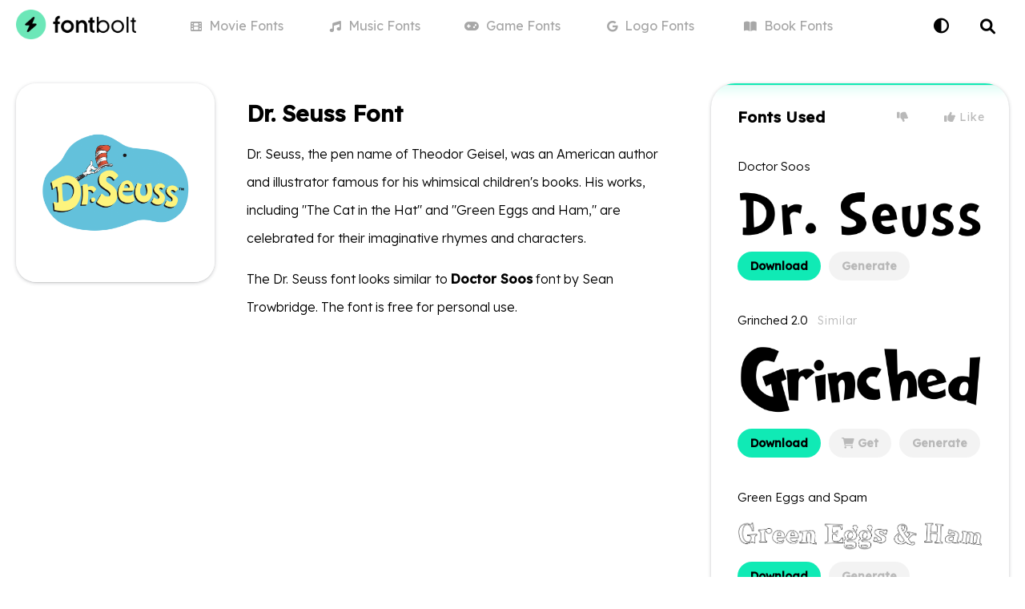

--- FILE ---
content_type: text/html; charset=utf-8
request_url: https://www.fontbolt.com/font/dr-seuss-font/
body_size: 22801
content:
<!doctype html>
<html data-n-head-ssr lang="en" data-n-head="%7B%22lang%22:%7B%22ssr%22:%22en%22%7D%7D">
  <head >
    <meta data-n-head="ssr" charset="utf-8"><meta data-n-head="ssr" name="viewport" content="width=device-width, initial-scale=1"><meta data-n-head="ssr" name="format-detection" content="telephone=no"><meta data-n-head="ssr" name="apple-mobile-web-app-title" content="FontBolt"><meta data-n-head="ssr" name="application-name" content="FontBolt"><meta data-n-head="ssr" name="msapplication-TileColor" content="#2beab6"><meta data-n-head="ssr" name="msapplication-config" content="/img/browserconfig.xml"><meta data-n-head="ssr" name="theme-color" content="#2beab6"><meta data-n-head="ssr" name="description" content="Download Dr. Seuss Font Font free on FontBolt. Try the best Dr. Seuss Font Generator &amp; convert your text into images with many styles to choose from."><meta data-n-head="ssr" name="og:title" content="Dr. Seuss Font Generator - FREE Download - FontBolt"><meta data-n-head="ssr" name="og:description" content="Download Dr. Seuss Font Font free on FontBolt. Try the best Dr. Seuss Font Generator &amp; convert your text into images with many styles to choose from."><meta data-n-head="ssr" name="og:type" content="article"><meta data-n-head="ssr" name="og:image" content="https://static.fontbolt.com/themes-452px/64d9f6648f032.png"><meta data-n-head="ssr" name="og:image:alt" content="Dr. Seuss Font"><meta data-n-head="ssr" name="og:url" content="https://www.fontbolt.com/font/dr-seuss-font/"><meta data-n-head="ssr" name="twitter:card" content="summary_large_image"><meta data-n-head="ssr" name="twitter:domain" content="fontbolt.com"><meta data-n-head="ssr" name="twitter:site" content="@fontbolt"><meta data-n-head="ssr" name="twitter:title" content="Dr. Seuss Font Generator - FREE Download - FontBolt"><meta data-n-head="ssr" name="twitter:description" content="Download Dr. Seuss Font Font free on FontBolt. Try the best Dr. Seuss Font Generator &amp; convert your text into images with many styles to choose from."><meta data-n-head="ssr" name="twitter:image" content="https://static.fontbolt.com/themes-452px/64d9f6648f032.png"><meta data-n-head="ssr" name="twitter:image:alt" content="Dr. Seuss Font"><title>Dr. Seuss Font Generator - FREE Download - FontBolt</title><link data-n-head="ssr" rel="preconnect" href="https://fonts.googleapis.com"><link data-n-head="ssr" rel="preconnect" href="https://fonts.gstatic.com"><link data-n-head="ssr" rel="apple-touch-icon" sizes="180x180" href="/img/apple-touch-icon.png"><link data-n-head="ssr" rel="icon" type="image/png" sizes="32x32" href="/img/favicon-32x32.png"><link data-n-head="ssr" rel="icon" type="image/png" sizes="16x16" href="/img/favicon-16x16.png"><link data-n-head="ssr" rel="mask-icon" color="#112237" href="/img/safari-pinned-tab.svg"><link data-n-head="ssr" rel="shortcut icon" type="image/x-icon" href="/img/favicon.ico"><link data-n-head="ssr" rel="stylesheet" type="text/css" href="https://cdnjs.cloudflare.com/ajax/libs/font-awesome/6.0.0/css/all.min.css"><link data-n-head="ssr" rel="stylesheet" type="text/css" href="https://fonts.googleapis.com/css2?family=Lexend+Deca:wght@300;400;500&amp;display=swap"><link data-n-head="ssr" href="https://mc.yandex.ru/metrika/tag.js" rel="preload" as="script"><link data-n-head="ssr" rel="canonical" href="https://www.fontbolt.com/font/dr-seuss-font/"><script data-n-head="ssr" data-hid="snigel-innerhtml" async type="text/javascript" data-cfasync="false">window.snigelPubConf = {
                    "adengine": {
                      "activeAdUnits": ["header", "incontent_1", "incontent_2", "adhesive"]
                    }
                  }</script><script data-n-head="ssr" data-hid="snigel" async src="https://cdn.snigelweb.com/adengine/fontbolt.com/loader.js" type="text/javascript" data-cfasync="false"></script><script data-n-head="ssr" data-hid="cj" type="text/javascript" src="https://www.anrdoezrs.net/am/100771349/include/allCj/impressions/page/am.js" async></script><script data-n-head="ssr" data-hid="as" type="text/javascript" src="https://pagead2.googlesyndication.com/pagead/js/adsbygoogle.js?client=ca-pub-2579458606939956" async></script><script data-n-head="ssr" data-hid="gtag" async src="https://www.googletagmanager.com/gtag/js?id=G-BZGQDQX3GM" type="text/javascript" data-cfasync="false"></script><script data-n-head="ssr" data-hid="gtag-innerhtml" async type="text/javascript" data-cfasync="false">window.dataLayer = window.dataLayer || [];
                    function gtag(){dataLayer.push(arguments);}
                    gtag('js', new Date());

                    gtag('config', 'G-BZGQDQX3GM');</script><script data-n-head="ssr" type="application/ld+json">{"@context":"https://schema.org","@type":"Article","mainEntityOfPage":{"@type":"WebPage","@id":"https://www.fontbolt.com/font/dr-seuss-font"},"headline":"Dr. Seuss Font","image":"https://static.fontbolt.com/themes-452px/64d9f6648f032.png","author":{"@type":"Organization","name":"FontBolt","url":"https://www.fontbolt.com"},"publisher":{"@type":"Organization","name":"FontBolt","logo":{"@type":"ImageObject","url":"https://www.fontbolt.com/img/apple-touch-icon.png"}}}</script><script data-n-head="ssr" type="application/ld+json">{"@context":"https://schema.org/","@type":"BreadcrumbList","itemListElement":[{"@type":"ListItem","position":1,"name":"FontBolt","item":"https://www.fontbolt.com"},{"@type":"ListItem","position":2,"name":"Book","item":"https://www.fontbolt.com/famous/book-fonts/"},{"@type":"ListItem","position":3,"name":"Dr. Seuss Font","item":"https://www.fontbolt.com/font/dr-seuss-font/"}]}</script><script data-n-head="ssr" type="application/ld+json">{"@context":"https://schema.org","@type":"CreativeWorkSeries","name":"Dr. Seuss Font","aggregateRating":{"@type":"AggregateRating","bestRating":5,"ratingValue":"4.74","worstRating":1,"ratingCount":38}}</script><link rel="preload" href="/_nuxt/4e91bf0.js" as="script"><link rel="preload" href="/_nuxt/a06d691.js" as="script"><link rel="preload" href="/_nuxt/415a77c.js" as="script"><link rel="preload" href="/_nuxt/66a0088.js" as="script"><link rel="preload" href="/_nuxt/1eefcc5.js" as="script"><link rel="preload" href="/_nuxt/1ece55c.js" as="script"><link rel="preload" href="/_nuxt/30ff931.js" as="script"><style data-vue-ssr-id="6f4e3760:0 5135230c:0 709683a2:0 029e56e3:0 608c7659:0 4fa0129a:0 f87faa1e:0 00b8fd1c:0 3ef0a81b:0">.vue-swatches__check__wrapper{height:100%;position:absolute;width:100%}.vue-swatches__check__circle{background-color:rgba(0,0,0,.15);border-radius:50%;height:21px;width:21px}.vue-swatches__check__path{fill:#fff}.vue-swatches__swatch{display:inline-block;font-size:0;position:relative}.vue-swatches__swatch:focus,.vue-swatches__swatch:hover{box-shadow:inset 0 0 2px rgba(0,0,0,.75);opacity:.9;outline:none}.vue-swatches__swatch.vue-swatches__swatch--border,.vue-swatches__swatch.vue-swatches__swatch--selected{box-shadow:inset 0 0 2px rgba(0,0,0,.75)}.vue-swatches__swatch__label{color:#666;font-size:10px;font-weight:700;left:0;position:absolute;right:0;text-align:center}.vue-swatches__swatch .vue-swatches__diagonal__wrapper{position:absolute}fieldset[disabled] .vue-swatches{pointer-events:none}.vue-swatches{display:inline-block;outline:none;position:relative}.vue-swatches__trigger__wrapper{cursor:pointer;display:inline-block}.vue-swatches__trigger.vue-swatches--is-empty{border:2px solid #ccc}.vue-swatches__trigger.vue-swatches--is-disabled{cursor:not-allowed}.vue-swatches__container{box-sizing:content-box}.vue-swatches__container.vue-swatches--inline{font-size:0}.vue-swatches__container:not(.vue-swatches--inline){border-radius:5px;box-shadow:0 2px 3px hsla(0,0%,4%,.2),0 0 0 1px hsla(0,0%,4%,.2);display:block;overflow:auto;position:absolute;z-index:50}.vue-swatches__wrapper{background-color:inherit;box-sizing:content-box}.vue-swatches__row{font-size:0}.vue-swatches__fallback__wrapper{display:table}.vue-swatches__fallback__input--wrapper{display:table-cell;font-size:14px;padding-right:10px;width:100%}.vue-swatches__fallback__input{background:#fff;border:1px solid #dcdcdc;border-radius:5px;color:#35495e;padding-bottom:6px;padding-top:6px;width:100%}.vue-swatches__fallback__button{background-color:#3571c8;border:0;border-radius:5px;color:#fff;cursor:pointer;display:table-cell;font-weight:700;padding:6px 15px}.vue-swatches-show-hide-enter-active,.vue-swatches-show-hide-leave-active{transition:all .3s ease}.vue-swatches-show-hide-enter,.vue-swatches-show-hide-leave-active{opacity:0}.vue-swatches--has-children-centered{align-items:center;display:flex;justify-content:center}.vue-swatches__diagonal__wrapper{height:100%;width:100%}.vue-swatches__diagonal{background:linear-gradient(to top right,transparent,transparent calc(50% - 2.4px),#de080a 50%,transparent calc(50% + 2.4px),transparent);height:75%;width:75%}
:root{--bg-color:#fff;--main-link-color:#10eab5;--dark-main-link-color:#08a040;--light-main-link-color:#f8f8f8;--lighter-main-link-color:#edf4f3;--white-color:#fff;--black-color:#000;--light-grey-color:#e0e0e0;--lighter-grey-color:#eee;--gamelist-text-color:#202124;--mininav-text-color:#333;--input-color:#f4f4f4;--tab-color:#689a8e;--tab-bg:#cbf5eb;--tab-border:#ace1d4;--light-label:#f3f3f3;--light-label-text:#b9b9b9;--tabi-bg:#cbf5eb;--tabi-border:#9bd9c9;--fontgen-bg:#fff;--overlay:rgba(0,0,0,.5);--gen-overlay:hsla(0,0%,100%,.8)}body{background:#fff;background:var(--bg-color);color:#000;color:var(--black-color);font-family:"Lexend Deca",sans-serif;font-size:15px;margin:0}.dark-mode{--bg-color:#141414;--white-color:#000;--black-color:#fff;--light-grey-color:#363636;--lighter-grey-color:#2e2e2e;--light-main-link-color:#252525;--lighter-main-link-color:#2a2929;--gamelist-text-color:#fff;--mininav-text-color:#aaa;--input-color:#363636;--tab-color:#fff;--tab-bg:#323232;--tab-border:#4a4a4a;--light-label:#333;--light-label-text:#ccc;--tabi-bg:#151515;--tabi-border:#333;--fontgen-bg:#000;--gen-overlay:rgba(0,0,0,.8)}.dark-mode .ff-text img,.dark-mode .inverse-color,.dark-mode .inversecolor img{filter:invert(1)}a{color:#000;color:var(--black-color);cursor:pointer}a,a:hover{-webkit-text-decoration:none;text-decoration:none}a:hover{transition:color .15s ease-in-out,background-color .15s ease-in-out,border-color .15s ease-in-out,box-shadow .15s ease-in-out}.noshow{display:none!important}li,ol,ul{list-style-type:none;margin:0;padding:0}hr{border-bottom:0}input{border:1px solid #e0e0e0;border:1px solid var(--light-grey-color);border-radius:10px;border-radius:21px;box-sizing:border-box;font-size:13px;font-weight:300;outline:none;padding:9px 15px}button,input{font:inherit}input[type=search]{-webkit-appearance:textfield}h1,h2,h3,h4{display:inline-block;font-weight:500;margin:0;padding:0}.container{box-sizing:border-box;margin:0 auto;max-width:1320px;padding:0 20px;position:relative}.custom-select:focus{outline:none}h1,h3{display:block;font-size:28px;font-weight:600;margin:0 0 10px}input[type=range]{-webkit-appearance:none;height:42px;margin:10px 0;width:100%}input[type=range]:focus{outline:none}input[type=range]::-webkit-slider-runnable-track{cursor:pointer;height:25px;width:100%;animate:.2s;background:#ddd;border:0 solid #aaa;border-radius:10px;box-shadow:0 0 0 #000}input[type=range]::-webkit-slider-thumb{-webkit-appearance:none;background:#fff;border:1px solid #ccc;border-radius:7px;box-shadow:0 0 0 #828282;cursor:pointer;height:35px;margin-top:-5.5px;width:25px}input[type=range]:focus::-webkit-slider-runnable-track{background:#ddd}input[type=range]::-moz-range-track{cursor:pointer;height:25px;width:100%;animate:.2s;background:#ddd;border:0 solid #aaa;border-radius:10px;box-shadow:0 0 0 #000}input[type=range]::-moz-range-thumb{background:#fff;border:1px solid #ccc;border-radius:7px;box-shadow:0 0 0 #828282;cursor:pointer;height:35px;width:25px}input[type=range]::-ms-track{cursor:pointer;height:25px;width:100%;animate:.2s;background:transparent;border-color:transparent;color:transparent}input[type=range]::-ms-fill-lower,input[type=range]::-ms-fill-upper{background:#ddd;border:0 solid #aaa;border-radius:20px;box-shadow:0 0 0 #000}input[type=range]::-ms-thumb{background:#fff;border:1px solid #ccc;border-radius:7px;box-shadow:0 0 0 #828282;cursor:pointer;height:35px;margin-top:1px;width:25px}input[type=range]:focus::-ms-fill-lower,input[type=range]:focus::-ms-fill-upper{background:#ddd}.column,.row{display:flex}.column{flex-basis:100%;flex:1;flex-direction:column}.vue-swatches{width:60%}.vue-swatches__trigger__wrapper{width:100%}.vue-swatches__trigger{border:1px solid #e0e0e0!important;border:1px solid var(--light-grey-color)!important;border-radius:14px!important;cursor:pointer;height:28px!important;margin:36px auto 0;width:100%!important}.vue-swatches__container{z-index:108!important}.navbar{height:64px;position:relative}.delike{position:absolute;right:30px;top:26px}.delike-l{padding:7px 20px}.delike-l,.delike-r{background:none;border:0;color:#b9b9b9;color:var(--light-label-text);cursor:pointer;font-size:14px;letter-spacing:.9px}.delike-r{padding:7px 0 7px 20px}.delike-l:hover,.delike-r:hover,.delike-selected{color:#000;color:var(--black-color)}.footer{background:#fff;background:var(--fontgen-bg);border-top:1px solid #e0e0e0;border-top:1px solid var(--light-grey-color);margin-top:20px;padding:40px 0}.footerlogo{color:#f8f8f8;color:var(--light-main-link-color);font-size:60px;margin:20px 0 40px;text-align:center}.footerlists{display:flex;flex-wrap:wrap;width:100%}.footergamelist{display:inline-block;flex-basis:25%}.footertaglist{display:inline-block;flex-basis:75%}.footergamelist li a{border-radius:2px;display:block;display:inline-block;font-size:15px;font-weight:300;margin:0;padding:8px 0}.footertaglist li,.footertaglist li a{display:inline-block}.footertaglist li a{background:#f8f8f8;background:var(--light-main-link-color);border-radius:25px;font-size:14px;font-weight:300;margin:6px 10px 6px 0;padding:10px 15px}.footer .footertitle{display:block;font-size:18px;margin-bottom:10px;padding-top:24px}hr{border-top:1px solid #e0e0e0;border-top:1px solid var(--light-grey-color)}.logo{display:inline-block;height:46px;margin-right:20px;margin-top:9px;overflow:auto;position:relative;z-index:1}.logo span{height:100%;left:0;position:absolute;top:0;width:100%}.logo .logoicon{background:#10eab5;background:var(--main-link-color);border-radius:50%;color:#000;display:inline-block;font-size:24px;height:46px;line-height:46px;text-align:center;width:46px}.logo a{font-size:24px;font-weight:600;margin-left:2px}header{background:#fff;background:var(--fontgen-bg)}header.no-border{background:none;border-bottom:1px solid transparent}ul.mini-nav{display:flex;flex-wrap:wrap;left:0;margin:0 auto;max-width:860px;position:absolute;right:0;top:0;width:100%}.n-links li,ul.mini-nav li{display:inline-block;flex-basis:20%;position:relative}ul.mini-nav li a{color:#a7a7a7;display:block;font-size:16px;font-weight:400;line-height:64px;position:relative;text-align:center}ul.mini-nav li a i{font-size:14px;margin-right:5px}ul.mini-nav li a:hover{color:#000;color:var(--black-color)}ul.mini-nav li a.nuxt-link-active:before{background:#10eab5;background:var(--main-link-color);border-radius:2px 2px 0 0;bottom:-1px;content:"";display:block;height:0;height:3px;left:0;margin:0 auto;position:absolute;right:0;width:0}ul.mini-nav li a.nuxt-link-active{color:#000;color:var(--black-color);font-weight:500}ul.mini-nav li a.nuxt-link-active i{background:#000;background:var(--black-color);border-radius:15px;color:#fff;color:var(--white-color);font-size:12px;padding:7px 8px}.contactpage label{font-weight:400}.contactpage input,.contactpage textarea{background:#fff;background:var(--bg-color);border:1px solid #e0e0e0;border:1px solid var(--light-grey-color);border-radius:30px;box-sizing:border-box;font-family:inherit;font-size:16px;font-weight:300;line-height:1.3;margin-bottom:16px;margin-top:6px;outline:none;padding:14px 15px;width:100%}.redlabel i{color:#10eab5;color:var(--main-link-color);font-size:12px;position:relative;top:-4px}.page h1{color:#000;color:var(--black-color)}.page .leinfo h1{border-bottom:1px solid #e0e0e0;border-bottom:1px solid var(--light-grey-color);padding-bottom:30px}.contactpage h1{margin-bottom:40px}.btn-contact{background:#000;background:var(--black-color);border:0;border-radius:32px;color:#fff;color:var(--white-color);display:inline-block;font-size:20px;font-weight:300;padding:14px 20px}.tagline{font-size:16px;font-weight:300;margin-bottom:20px}.font-focus{display:flex;flex-wrap:wrap;margin-bottom:40px;width:100%}.validation{background:#ff8d8d}.alert,.validation{border-radius:20px;display:block;margin-bottom:20px;padding:15px 20px}.alert{background:#10eab5;background:var(--main-link-color)}.brand-img{height:26px;margin-bottom:10px}.conn-head{text-align:center}.conn-date{margin:24px 0 40px}.conn-content{font-size:16px;font-weight:300;line-height:35px;margin:10px auto 0;max-width:800px}.conn-date button{background:#f8f8f8;background:var(--light-main-link-color);border:none;border-radius:20px;color:#a7a7a7;font-size:15px;font-weight:300;margin:0 3px;overflow:hidden;padding:5px 15px;position:relative}.conn-date .fa-chevron-down{font-size:11px;margin-left:4px;position:relative;top:-1px}.grid-container{display:grid;grid-template-columns:1fr;grid-template-rows:auto auto auto;grid-gap:15px;gap:15px;margin:0 auto;max-width:800px;padding:10px}.row-1,.row-2{grid-column:1/-1}.row-3{display:grid;grid-template-columns:repeat(4,1fr);grid-gap:15px;gap:15px}.cell{height:80px;perspective:1000px;position:relative;text-align:center}.coupon{cursor:pointer;transform-style:preserve-3d;transition:transform .6s}.coupon,.coupon-back,.coupon-front{height:100%;position:absolute;width:100%}.coupon-back,.coupon-front{align-items:center;backface-visibility:hidden;border-radius:30px;display:flex;flex-direction:column;justify-content:center}.coupon-front{background-color:#ffec9a;color:#000;font-size:24px;font-weight:700;overflow:hidden;transition:all .3s ease}.coupon-front:hover{;transform:scale(1.03)}.coupon-front i{color:#000;font-size:20px;margin-right:6px}.coupon-back{background-color:#fceaa6;box-sizing:border-box;color:#333;padding:20px;transform:rotateX(180deg)}.peel-corner{border-color:hsla(0,0%,100%,0) hsla(0,0%,100%,.369) hsla(0,0%,100%,0) hsla(0,0%,100%,0);border-radius:0 30px 0 0;border-style:solid;border-width:0 50px 50px 0;height:0;position:absolute;right:0;top:0;transition:all .6s;width:0}.coupon:hover .peel-corner{border-width:0 70px 70px 0}.coupon.peeled{transform:rotateX(-180deg)}.coupon.peeled .peel-corner{border-width:0 300px 150px 0}.discount{background:#fff;border-radius:15px;font-size:22px;font-weight:700;padding:15px 18px}.gamelogo{height:23px;margin-right:4px;position:relative;top:3px}.lowercase{text-transform:none}.conn-content img{border-radius:15px;width:100%}.conn-content h2{font-weight:600;margin-top:10px}.conn-imagedes{color:#a7a7a7;font-size:13px;line-height:normal}.nyt-conn-green .coupon-front{background-color:#c6e58a}.nyt-conn-blue .coupon-front{background-color:#cbd8f5}.nyt-conn-purple .coupon-front{background-color:#e7c4ed}.nyt-conn-green .coupon-back{background-color:#c6e58a}.nyt-conn-blue .coupon-back{background-color:#cbd8f5}.nyt-conn-purple .coupon-back{background-color:#e7c4ed}.dark-mode .brand-img{filter:invert(1)}.dark-mode .makedarkwhite{color:#fff}p a{font-weight:500;position:relative}p a:after{background:#eee;background:var(--lighter-grey-color);bottom:-2px;content:"";display:block;height:2px;left:0;margin:0 auto;position:absolute;right:0;transition:.2s ease;width:100%}p a:hover:after{background:#10eab5;background:var(--main-link-color)}.ff-thumbnail{flex-basis:20%}.ff-text{box-sizing:border-box;flex-basis:50%;font-size:16px;font-weight:300;line-height:35px;padding:20px 40px}.ff-text img{border-radius:20px;display:block;margin:auto;max-width:100%}.ff-fonts{background:#fff;background:var(--fontgen-bg);border-radius:30px;box-shadow:0 1px 0 rgba(12,13,14,.06),0 1px 4px rgba(59,64,69,.3);box-sizing:border-box;flex-basis:30%;overflow:hidden;padding:30px 33px 10px;position:relative}.ff-fonts:before,.fgb-left-m:before{background:#10eab5;background:var(--main-link-color);box-shadow:0 1px 0 rgba(12,13,14,.05),0 1px 15px #10eab5;content:"";display:block;height:2px;left:0;margin:0 auto;position:absolute;right:0;top:0;width:100%}.nofontused .ff-text{flex-basis:80%}.nofontused .ff-fonts{display:none}.ff-fonts h2{display:block;font-size:19px;font-weight:600;letter-spacing:.4px;margin-bottom:20px}.ff-fonts img{margin:10px 0;max-height:120px;max-width:100%}.famous-v{padding:20px 0}.ff-thumbnail img{border-radius:25px;box-shadow:0 1px 0 rgba(12,13,14,.06),0 1px 4px rgba(59,64,69,.3);width:100%}.famous-v-links a{background:#f3f3f3;background:var(--light-label);border-radius:20px;color:#b9b9b9;color:var(--light-label-text);cursor:pointer;display:inline-block;font-size:14px;font-weight:600;margin-right:6px;padding:9px 16px;position:relative;transition:all .2s}.famous-v-links a:first-child{background:#10eab5;background:var(--main-link-color);color:#000}.famous-v-links a:last-child{margin-right:0}.famous-v-title{font-weight:300;margin-bottom:10px}.container .fontli{color:#a7a7a7}.container .fontli h2{display:block;margin:30px 0 10px}.container .fontli a{color:#a7a7a7}.fg-box{background:#fff;background:var(--white-color);border:1px solid #e0e0e0;border:1px solid var(--light-grey-color);border-radius:20px;display:flex;flex-wrap:wrap}.nores{color:#a7a7a7;font-size:18px;font-weight:300;letter-spacing:.5px;padding:100px 0;text-align:center}.jumptolink{background:#f8f8f8;background:var(--light-main-link-color);border:none;border-radius:20px;color:#a7a7a7;cursor:pointer;display:inline-block;font-size:13px;margin:10px 5px 0;padding:10px 15px}.jumptolink i{font-size:11px;margin:0 3px;position:relative;transition:all .2s ease-in}.fgb-left{flex-basis:35%;position:relative}.fgb-right{flex-basis:65%;position:relative}.lefg{display:flex;flex-wrap:wrap}.lefg input{background:var(--white-bg);border:none;border-radius:14px 14px 0 0;color:#000;color:var(--black-color);font-size:16px;font-weight:300;line-height:40px;padding:18px 20px 15px;width:100%}.refg{align-items:center;background-color:#fff;border-left:1px solid #e0e0e0;border-left:1px solid var(--light-grey-color);border-radius:0 20px 20px 0;box-sizing:border-box;display:flex;height:100%;justify-content:center;overflow:hidden}.refg img{max-width:85%}.vc-chrome{background:#fff!important;background:var(--bg-color)!important;box-shadow:0 2px 10px rgba(0,0,0,.07)!important;margin:-52px auto 0 -50px!important;overflow:hidden!important;position:absolute!important;z-index:105!important}.vc-chrome,.vc-chrome-fields .vc-input__input{border:1px solid #e0e0e0!important;border:1px solid var(--light-grey-color)!important;border-radius:20px!important}.vc-chrome-fields .vc-input__input{box-shadow:none!important;color:#000!important;color:var(--black-color)!important}.vc-chrome-body{background:#fff!important;background:var(--bg-color)!important}.fg-previewtext{width:100%}.fg-dropdown{display:inline-block;position:relative;text-align:left;width:100%}span.lilme span:nth-child(2){color:#a7a7a7;display:block;font-size:12px;left:116px;letter-spacing:.4px;position:absolute;top:13px}.fg-dropdown .fg-dropdown-head label{background:#fff;background:var(--white-color);border-radius:5px;color:#000;color:var(--black-color);cursor:pointer;font-size:11px;font-weight:500;left:12px;letter-spacing:.5px;line-height:9px;padding:4px 6px;position:absolute;text-transform:uppercase;top:13.3px}.fg-dropdown .fg-dropdown-head img{border-radius:3px;height:40px;max-width:100%}.fg-dropdown-head{background:#fff;background:var(--white-color);border:0;border-radius:0;border-top:1px solid #e0e0e0;border-top:1px solid var(--light-grey-color);box-sizing:border-box;cursor:pointer;font-weight:300;height:94px;margin-bottom:1px;min-width:100px;padding:37px 40px 12px 18px;position:relative;transition:all .1s;width:100%;z-index:105}.fg-dropdown-active .fg-dropdown-head{z-index:105}.fg-dropdown-head .chevrons{bottom:0;color:#e0e0e0;color:var(--light-grey-color);font-size:12px;line-height:14px;padding:33px 18px;position:absolute;right:0;top:0;width:12px}.fg-dropdown-list{background:#fff;background:var(--bg-color);border:1px solid #e0e0e0;border:1px solid var(--light-grey-color);border-left:0;border-radius:0 0 25px 25px;border-right:0;box-shadow:0 2px 10px rgba(0,0,0,.07);box-sizing:border-box;font-weight:300;left:0;margin-top:-22px;max-height:300px;min-width:100%;opacity:0;overflow:auto;padding:15px 0 0;position:absolute;top:72px;transition:all .1s ease-in;visibility:hidden;z-index:104}.fg-dropdown-active ul.fg-dropdown-list{margin-top:6px;opacity:1;visibility:visible}.fg-dropdown-alt .fg-dropdown-list li div img{border-radius:3px;height:36px;max-width:100%}.fg-dropdown-overlay,.fg-theme-generator-overlay{height:100%;left:0;position:fixed;top:0;width:100%;z-index:103}.fg-dropdown-list li div{border-top:1px solid #e0e0e0;border-top:1px solid var(--light-grey-color);color:#fff;color:var(--bg-color);cursor:pointer;display:block;font-size:15px;line-height:15px;padding:15px 47px 15px 19px;position:relative;text-align:left;transition:all .1s ease-in-out;white-space:nowrap}.fg-dropdown-list li div:hover{background:#eee;background:var(--lighter-grey-color)}.fg-dropdown-alt .fg-dropdown-list li div span:nth-child(2){color:#a7a7a7;display:block;font-size:13px;position:absolute;right:15px;top:25px}.splitborder{border-left:1px solid #e0e0e0;border-left:1px solid var(--light-grey-color);border-right:1px solid #e0e0e0;border-right:1px solid var(--light-grey-color);box-sizing:border-box}.shme{width:100%}.shme .fg-dropdown-head{z-index:107}.shme .fg-dropdown-list{z-index:106}.fgb-left-m{border-left:1px solid #e0e0e0;border-left:1px solid var(--light-grey-color);border-radius:20px 0 0;height:20px;left:0;left:-1px;overflow:hidden;position:absolute;top:0;width:100%;z-index:99999999}.darkmode-toggle{background:none;border:0;color:#000;color:var(--black-color);cursor:pointer;display:block;font-size:19px;font-weight:300;padding:20px 15px;position:absolute;right:60px;top:0;z-index:1}.selectlist .column{box-sizing:border-box;padding:10px 10px 20px}.le-search h1 i{color:#a7a7a7;font-size:20px;margin-right:10px;position:relative;top:-2px}.page{max-width:1000px}.lightlabel{color:#b9b9b9;color:var(--light-label-text);font-size:14px;font-weight:300;letter-spacing:.9px;padding:0 0 0 8px}.splashindex{box-sizing:border-box;height:540px;margin:0 0 30px;position:relative;text-align:center;top:-1px}.splashindex h1{font-size:38px;padding:150px 0 20px}.splashtag{font-size:22px;font-weight:300}.splashsearch{background:#f3f3f3;background:var(--light-label);border:1px solid #f3f3f3;border:1px solid var(--light-label);border-radius:20px;box-sizing:border-box;color:#a7a7a7;cursor:pointer;display:inline-block;font-size:18px;font-weight:300;margin-top:40px;max-width:600px;padding:20px 25px;text-align:left;width:80%}.splashsearch i{font-size:14px;margin-right:6px;position:relative;top:-1px}.bg{background:url(/img/bg.svg) no-repeat 50%;background-size:auto 100%;height:580px;margin:0 auto;position:absolute;top:-65px;width:100%;z-index:-2}.genbtn{background:#10eab5;background:var(--main-link-color);border:0;border-radius:0 0 0 20px;color:#000;cursor:pointer;display:block;font-size:19px;font-weight:500;letter-spacing:.5px;padding:20px 0;transition:all .1s;width:100%}.genbtn:hover{background:#21ffc9}.genbtn:active{background:#0bbb90}.gen-opt{background:#fff;background:var(--bg-color);border:1px solid #e0e0e0;border:1px solid var(--light-grey-color);border-radius:0 20px;border-right:0;border-top:0;cursor:pointer;display:flex;position:absolute;right:0;top:0;width:140px}.gen-opt .go-one{border-radius:0 0 0 20px;border-right:1px solid #e0e0e0;border-right:1px solid var(--light-grey-color)}.gen-opt .go-one,.gen-opt .go-two{box-sizing:border-box;flex-basis:50%;padding:15px}.gen-opt .go-two{border-radius:0 20px 0 0}.gen-opt .go-one:hover,.gen-opt .go-two:hover{background:#eee;background:var(--lighter-grey-color)}.art{background:url(/img/art.svg) no-repeat 50%;background-size:auto 100%;height:540px;margin:0 auto;top:22px;z-index:-1}.art,.blur-one{position:absolute;width:100%}.blur-one{height:100%;left:0;padding:15px;top:0}.blur-one,.blur-two{box-sizing:border-box}.blur-two{aspect-ratio:1/1;border-radius:20px;overflow:hidden;width:100%}.blur-three{background-color:#fff;background-color:var(--bg-color);background-position:50%;background-size:cover;filter:blur(14px);-webkit-filter:blur(14px);height:100%}.fontgen{background:#fff;background:var(--fontgen-bg);box-sizing:border-box;margin:0 0 30px;padding:40px 0;position:relative;text-align:center}.fontgen h1,.fontgen h2{display:block;font-size:22px;font-weight:600;margin:0 0 30px;text-align:left}.nogen h2{color:#d7d7d7;font-size:18px;font-weight:500;line-height:35px;margin:20px 0;text-align:center}.cgen h2{font-size:19px}.nogen i{font-size:15px;margin-left:2px;position:relative;top:-1px}.fontgen .leinfo{color:#a7a7a7;margin-bottom:0;margin-top:30px;text-align:left}.mt{margin-top:40px}.fourpage{margin-bottom:50px;margin-top:60px;text-align:center}main{align-items:center;display:flex;flex-direction:column;justify-content:center;margin:40px 0;width:100vw}main #errorText{font-size:22px;margin:14px 0}main #errorLink{background-color:#000;background-color:var(--black-color);border:1px solid;border-radius:30px;color:#fff;color:var(--white-color);font-size:20px;margin:20px 0 60px;padding:12px 20px;-webkit-text-decoration:none;text-decoration:none}main #g6219{animation:an1 12s ease-out .5s infinite;transform-origin:85px 4px}@keyframes an1{0%{transform:rotate(0)}5%{transform:rotate(3deg)}15%{transform:rotate(-2.5deg)}25%{transform:rotate(2deg)}35%{transform:rotate(-1.5deg)}45%{transform:rotate(1deg)}55%{transform:rotate(-1.5deg)}65%{transform:rotate(2deg)}75%{transform:rotate(-2deg)}85%{transform:rotate(2.5deg)}95%{transform:rotate(-3deg)}to{transform:rotate(0)}}.generatorpage{border-top:0}.generatorpage .ff-thumbnail{flex-basis:30%}.generatorpage .ff-text{flex-basis:70%}#darkcover{backdrop-filter:blur(3px);-webkit-backdrop-filter:blur(3px);background:rgba(0,0,0,.4);height:100%;position:fixed;z-index:99999}#darkcover,.search{left:0;top:0;width:100%}.search,.search input{height:64px;position:absolute;right:0}.search input{background:none;border:none;border-radius:0;box-shadow:none;box-sizing:border-box;cursor:pointer;display:block;font-family:"Nunito",sans-serif;font-size:16px;font-weight:300;line-height:44px;padding:0 30px;transition:all .1s ease-in;width:60px}.search i.fa-search,.search input{color:#000;color:var(--black-color)}.search i.fa-search{font-size:19px;padding:23px 0 0 24px;pointer-events:none;position:absolute;right:17px;top:0}.search input:focus{-webkit-appearance:none;border-radius:20px;box-shadow:0 8px 17px rgba(12,13,14,.2);height:70px;line-height:70px;position:fixed;top:51px}.search input:focus,.searchsuggest{background:#fff;background:var(--bg-color);left:0;margin:0 auto;width:700px;z-index:100000}.searchsuggest{border-radius:21px;box-sizing:border-box;color:#000;color:var(--black-color);font-size:16px;font-weight:500;outline:none;overflow:hidden;padding:7px 0;position:absolute;right:0;top:126px}ul.searchsuggest li a{display:block;overflow:hidden;padding:15px;text-overflow:ellipsis;white-space:nowrap}ul.searchsuggest li a:hover{background:#eee;background:var(--lighter-grey-color)}ul.searchsuggest li a span{color:#08a040;color:var(--dark-main-link-color);display:inline-block;font-size:12px;font-weight:500;letter-spacing:.5px;margin:0 5px;text-align:center;width:20px}.selectlist{position:absolute;right:20px;top:0}.fg-option label:after,.selectlist label:after{color:#000;color:var(--black-color);content:"\f078";font-family:"FontAwesome";font-size:11px;padding:0 0 2px;pointer-events:none;position:absolute;right:20px;top:19px}.fg-option label:after{color:#e0e0e0;color:var(--light-grey-color);right:25px;top:36px}.center{text-align:center}.panel{margin-bottom:20px;position:relative}.panel h2{display:block;font-size:28px;font-weight:600;margin:0 0 10px}.panel ul.fb-catalog li{flex-basis:25%}.viewmore{background:#000;background:var(--black-color);border:2px solid #000;border:2px solid var(--black-color);border-radius:40px;color:#fff;color:var(--white-color);font-size:16px;margin:20px 0;padding:15px 20px}.custom-select,.viewmore{box-sizing:border-box;display:inline-block}.custom-select{-webkit-appearance:none;-moz-appearance:none;appearance:none;background:#f8f8f8;background:var(--light-main-link-color);border:none;border-radius:30px;color:#333;color:var(--mininav-text-color);font-family:"Lexend Deca",sans-serif;font-size:1rem;font-weight:400;line-height:45px;padding:0 40px 0 20px;position:relative;vertical-align:middle;width:100%}ul.fb-catalog{box-sizing:border-box;display:flex;flex-wrap:wrap}ul.fb-catalog li{box-sizing:border-box;flex-basis:25%;overflow:auto}ul.fb-catalog li.fullwit{flex-basis:100%;padding:20px 0;text-align:center}ul.fb-catalog li:hover{border-radius:5%;transition:.1s ease}ul.fb-catalog li a{box-sizing:border-box;display:block;padding:15px;position:relative;transition:.1s ease;width:100%}ul.fb-catalog li a:active{animation:press .2s linear 1}ul.fb-catalog li a span{color:#202124;color:var(--gamelist-text-color);font-size:.875rem;font-weight:300;letter-spacing:.0178571429em;line-height:1.25rem;padding:10px 5px 0 4px;-webkit-box-orient:vertical;-webkit-line-clamp:2;display:-webkit-box;overflow:hidden;text-overflow:ellipsis}.img-con,ul.fb-catalog li a img{border-radius:20px;position:relative;width:100%}.img-con{align-items:center;aspect-ratio:1/1;box-shadow:0 1px 2px 0 rgba(60,64,67,.1),0 1px 3px 1px rgba(60,64,67,.1);display:flex;justify-content:center;overflow:hidden;transition:all .2s ease}ul.fb-catalog li a:hover .img-con{box-shadow:0 3px 8px 0 rgba(60,64,67,.15),0 1px 3px 1px rgba(60,64,67,.1)}.fb-catalog a .img-con:before{background:#10eab5;background:var(--main-link-color);box-shadow:0 1px 0 rgba(12,13,14,0),0 1px 15px #10eab5;content:"";display:block;height:0;left:0;margin:0 auto;position:absolute;right:0;top:0;transition:all .2s ease;width:100%;z-index:1}.fb-catalog a:hover .img-con:before{height:2px}.makebox .blur-two,.makebox .img-con{aspect-ratio:1/1}ul.fb-catalog li a span.gl-rating{color:#5f6368;font-size:.775rem;padding:5px 5px 0 4px}ul.fb-catalog li a span.gl-rating i{font-size:10px;position:relative;top:-1px}.leinfo{color:#333;color:var(--mininav-text-color);font-weight:300;line-height:26px;margin-bottom:40px;margin-top:12px}.page .leinfo{border:1px solid #e0e0e0;border:1px solid var(--light-grey-color);border-radius:20px;font-size:16px;line-height:33px;padding:50px}.leem{color:#999;display:block;margin-top:40px}.page h2{display:block;margin-top:20px;overflow:overlay}.pagination{margin:40px 0 20px;text-align:center}.pagination li,.pagination li a{display:inline-block}.pagination li a{border-radius:50%;font-size:16px;padding:15px 20px}.pagination li.active a{background:#000;background:var(--black-color);color:#fff;color:var(--white-color)}.pagination li.active a,.pagination li.arrow a{border:2px solid #000;border:2px solid var(--black-color)}.pagination li.arrow a{box-sizing:border-box}.pagitag{color:#adadad;font-weight:300;margin-bottom:40px;text-align:center}.mobileonly{display:none}.exoptions{width:100%}.adoptions{border-top:1px solid #e0e0e0;border-top:1px solid var(--light-grey-color);color:#a7a7a7;cursor:pointer;font-size:14px;font-weight:300;letter-spacing:.4px;margin-top:0;padding:16px 0;width:100%}.adoptions i{font-size:11px;margin-right:3px;position:relative;top:-1px;transition:all .2s ease-in}.showmore .adoptions i{transform:rotate(3.142rad)}.moreoptions{height:0;opacity:0;overflow:hidden;transition:all .2s ease-in-out;visibility:hidden}.show-advanced-options,.showmore .moreoptions{opacity:1;overflow:visible;visibility:visible}.showmore .moreoptions{height:auto}.fg-options{border-top:1px solid #e0e0e0;border-top:1px solid var(--light-grey-color);display:flex;flex-wrap:wrap;width:100%}.fg-option{background:#fff;background:var(--white-color);flex-basis:33.333%;min-height:80px;position:relative}.hbyd:before{background:hsla(0,0%,100%,.8);background:var(--gen-overlay);content:"";display:block;height:100%;left:0;position:absolute;top:0;transition:all .2s ease-in-out;visibility:visible;width:100%;z-index:7}.show-advanced:before{background:hsla(0,0%,100%,0);visibility:hidden}.fg-option .label{font-size:11px;font-weight:500;left:0;letter-spacing:.5px;padding:0 0 10px;position:absolute;right:0;text-transform:uppercase;top:13.3px;z-index:5}.fg-option .labelsel{left:21px;right:auto}.fg-option .colorpicker{border:1px solid #e0e0e0;border:1px solid var(--light-grey-color);border-radius:14px;cursor:pointer;height:28px;margin:36px auto 0;width:60%}.fg-option .gone{border-radius:14px 0 0 14px;border-right:0;left:2px}.fg-option .gone,.fg-option .gtwo{display:inline-block;position:relative;width:42.5%}.fg-option .gtwo{border-radius:0 14px 14px 0;left:-3px}.fg-option label{display:block;position:relative}.fg-option .custom-select{background:transparent;border:0;border-radius:14px;font-weight:300;height:80px;padding-top:18px}.selectlist label{display:block;position:relative}.subnav{text-align:center}.subnav ul li,.subnav ul li a{display:inline-block}.subnav ul li a{background:#f8f8f8;background:var(--light-main-link-color);border:none;border-radius:20px;color:#a7a7a7;font-size:14px;font-weight:300;margin:15px 6px -4px;overflow:hidden;padding:8px 14px;position:relative}.subnav ul li.active a{background:#cbf5eb;background:var(--tab-bg);border:1px solid #cbf5eb;border:1px solid var(--tab-bg);color:#689a8e;color:var(--tab-color)}.fg-options .switch__container{position:relative;top:34px}.switch__container{margin:0 auto;width:62px}.switch{margin-left:-9999px;position:absolute;visibility:hidden}.switch+label{cursor:pointer;display:block;outline:none;position:relative;-webkit-user-select:none;-moz-user-select:none;user-select:none}.switch--flat+label{background-color:#ddd;border-radius:30px;height:30px;padding:2px;transition:background .4s;width:60px}.switch--flat+label:after,.switch--flat+label:before{content:"";display:block;position:absolute}.switch--flat+label:before{background-color:#ddd;border-radius:30px;bottom:0;left:0;right:0;top:0;transition:background .4s}.switch--flat:checked+label:before{background-color:#10eab5;background-color:var(--main-link-color)}.switch--flat+label:after{background-color:#fff;border-radius:26px;bottom:4px;left:4px;top:4px;transition:margin .4s,background .4s;width:26px}.switch--flat:checked+label{background-color:#fff}.switch--flat:checked+label:after{margin-left:30px}@keyframes placeHolderShimmer{0%{background-position:-900px 0}to{background-position:900px 0}}.placeholder{border-radius:20px;max-width:100%;min-height:5px;width:100%}.animated-background{animation-duration:1s;animation-fill-mode:forwards;animation-iteration-count:infinite;animation-name:placeHolderShimmer;animation-timing-function:linear;background:linear-gradient(90deg,#eee 8%,#e0e0e0 18%,#eee 33%);background:linear-gradient(to right,var(--lighter-grey-color) 8%,var(--light-grey-color) 18%,var(--lighter-grey-color) 33%);background-size:3000px 104px;position:relative}.pp1{aspect-ratio:1/1}.pp2{height:35px;width:60%}.pp2,.pp3{border-radius:15px}.pp3{height:60px}.pp4{border-radius:30px;height:100%;min-height:300px}.pp5{border-radius:15px;height:35px;width:300px}.pp6{height:508px}.pp7{height:37px;margin:15px 6px -4px;width:140px}.pp8-c{box-sizing:border-box;padding:15px}.pp8{aspect-ratio:1/1}.pp9{height:20px;margin-top:10px;width:60%}.pp10,.pp9{border-radius:15px}.pp10{height:35px;width:260px}.pp11{border-radius:15px;height:20px;width:300px}.pp12{border-radius:30px;height:47px;width:122.5px}.loader{border:0;padding:0}@media only screen and (max-width:1250px){ul.mini-nav{width:calc(100% - 370px)}.desktoponly{display:none}}@media (min-width:769px) and (max-width:1000px){.hidetaby{display:none}.fgb-left{flex-basis:40%}.fgb-right{flex-basis:60%}}@media only screen and (max-width:930px){border-radius:0;bottom:-51px;left:0;margin:0 auto;right:0;top:auto;width:100%;.row{flex-wrap:wrap}.panel ul.fb-catalog li,ul.fb-catalog li{flex-basis:33.3333333%;flex-wrap:wrap}.genbtn{border-radius:0}.selectlist{position:relative;right:auto;top:auto}.ff-fonts:before,.fgb-left-m{display:none}.fgb-right{border-top:1px solid #e0e0e0;border-top:1px solid var(--light-grey-color)}div#fgen:before{background:#10eab5;background:var(--main-link-color);content:"";display:block;height:3px;left:0;margin:0 auto;position:absolute;right:0;top:0;width:100%}.page{margin-top:20px}.fgb-left,.fgb-right{flex-basis:100%}.fg-options .fg-option{right:0}.refg{border-left:0;border-radius:0;min-height:200px}.vc-chrome{right:0}.ff-thumbnail{flex-basis:30%}.ff-text,.nofontused .ff-text{flex-basis:70%}.ff-fonts img{max-height:100px}.ff-fonts{flex-basis:100%;margin-top:30px}ul.mini-nav{top:-10px}ul.mini-nav li a{color:#000;color:var(--black-color);padding-bottom:10px}.mobilelap{bottom:11px;display:block;font-size:13px;line-height:normal;position:absolute;width:100%}}@media only screen and (max-width:768px){.hidemobile{display:none}.page .leinfo{padding:20px}.navbar{height:136px;padding-top:5px}.fgb-left-m{border-radius:0}.ff-fonts:before,.fgb-left-m:before{display:none}.ff-fonts h2{font-size:20px}.le-search h1 i{font-size:17px;top:0}.delike{position:absolute;right:15px;top:-4px}.row-3{grid-template-columns:repeat(2,1fr)}.cgen{padding:0}.cgen .lefg input{border-radius:0;border-top:1px solid #ace1d4;border-top:1px solid var(--tab-border);padding:15px 20px}.fontgen .cgen .leinfo,.fontgen .cgen h2{padding:0 20px}.ff-fonts,.fg-box{border-radius:0}.page .leinfo h1{padding-top:10px}.mobileonly{display:inline-block}ul.mini-nav li a i{margin-right:0}.custom-select{color:#a7a7a7;font-size:14px;font-weight:300}.page h2{font-size:18px}ul.mini-nav li a.nuxt-link-active:before{background:#000;background:#10eab5;background:var(--main-link-color);border-radius:2px 2px 0 0;bottom:-2px;content:"";display:block;height:0;height:2px;left:0;margin:0 auto;position:absolute;right:0;width:0}.pt{padding-top:20px}.pp1{margin:0 auto;width:60%}.pp7{height:32.5px;width:88px}.pp10{height:27.5px;margin:0 auto;width:200px}.pp12{width:100%}.panel h2{text-align:center}.mt{margin-top:20px}.btn-contact{width:100%}.ff-fonts,.fg-box,.lefg{background:none;border:0;box-shadow:none;padding:0}.ff-fonts,.ff-text,.ff-thumbnail,.generatorpage .ff-text,.generatorpage .ff-thumbnail,.nofontused .ff-text{flex-basis:100%;margin-top:0}.ff-thumbnail{text-align:center}.ff-thumbnail img{max-width:60%}.generatorpage .ff-thumbnail img{max-width:100%}.ff-text{padding:20px 0 10px}.ff-text h1{text-align:left}.panel ul.fb-catalog li,ul.fb-catalog li{flex-basis:50%;flex-wrap:wrap}.splashtag span{display:block;margin-top:10px}.bg{top:-142px}.art{height:290px}.searchsuggest{border-radius:0 0 21px 21px;position:fixed;top:70px;width:100%}.logo{left:0;margin:16px auto 0;position:absolute;right:0;text-align:center;width:168px}.logo img{padding:0}.search input:focus{border-bottom:1px solid #e0e0e0;border-bottom:1px solid var(--light-grey-color);border-radius:0;top:0}.search input:focus+.fa-search{font-size:14px;position:fixed;right:34px;top:6px;transition:.1s ease;z-index:100000}.subnav ul li a{font-size:13px;font-weight:300;padding:7px 11px}ul.mini-nav{top:66px;width:100%}h1,h3{font-size:22px;margin:0 0 10px}.tagline,h1,h3{text-align:center}.footergamelist li a{background:#f8f8f8;background:var(--light-main-link-color);border-radius:25px;font-size:14px;font-weight:300;margin:6px 10px 6px 0;padding:10px 15px}.footergamelist,.footertaglist{flex-basis:100%;text-align:center}.darkmode-toggle{font-size:17px;left:0;padding:30px 15px 14px;width:50px}.search i.fa-search{font-size:17px;top:10px}.dtonly{display:none}.subnav ul::-webkit-scrollbar{display:none}.subnav ul{overflow-x:scroll;overflow-y:hidden;white-space:nowrap}}
.nuxt-progress{background-color:#000;height:2px;left:0;opacity:1;position:fixed;right:0;top:0;transition:width .1s,opacity .4s;width:0;z-index:999999}.nuxt-progress.nuxt-progress-notransition{transition:none}.nuxt-progress-failed{background-color:red}
.logo[data-v-2249c8c2]{padding-top:3px}.logo img[data-v-2249c8c2]{width:150px}
.search-overlay[data-v-56850e12]{height:100%;left:0;position:fixed;top:0;width:100%;z-index:99}.search-box[data-v-56850e12],.searchsuggestion[data-v-56850e12]{z-index:100}.acHighlight[data-v-56850e12]{background:#f0f4fa}
.leinfosni[data-v-d300017c]{text-align:center}
.text-green[data-v-05ae0ae8]{color:#00b300}.lightlabel[data-v-05ae0ae8]{text-transform:capitalize}
.show-advanced-options[data-v-13be9248]{height:auto;margin-top:20px}.showmore .moreoptions[data-v-13be9248]{opacity:inherit}.tilt-slider[data-v-13be9248]{margin-bottom:0;margin-top:29px}.preview-text-empty[data-v-13be9248]{background-color:#d1a411;position:relative;transition:.6s}
.snad[data-v-c33ee464]{flex-basis:100%;margin:20px 0;text-align:center}</style>
  </head>
  <body id="predar" data-n-head="%7B%22id%22:%7B%22ssr%22:%22predar%22%7D%7D">
    <script data-n-head="ssr" data-hid="nuxt-color-mode-script" data-pbody="true">!function(){"use strict";var e=window,s=document,o=s.documentElement,a=["dark","light"],t=window.localStorage.getItem("nuxt-color-mode")||"system",c="system"===t?l():t,i=s.body.getAttribute("data-color-mode-forced");function r(e){var s=""+e+"-mode";o.classList?o.classList.add(s):o.className+=" "+s}function n(s){return e.matchMedia("(prefers-color-scheme"+s+")")}function l(){if(e.matchMedia&&"not all"!==n("").media)for(var s of a)if(n(":"+s).matches)return s;return"light"}i&&(c=i),r(c),e["__NUXT_COLOR_MODE__"]={preference:t,value:c,getColorScheme:l,addClass:r,removeClass:function(e){var s=""+e+"-mode";o.classList?o.classList.remove(s):o.className=o.className.replace(new RegExp(s,"g"),"")}}}();
</script><div data-server-rendered="true" id="__nuxt"><!----><div id="__layout"><div><header data-v-2249c8c2><div class="container" data-v-2249c8c2><nav class="navbar" data-v-2249c8c2><a href="/" class="logo nuxt-link-active" data-v-2249c8c2><img src="/img/fb-logo.png" alt="FontBolt" data-v-2249c8c2> <!----></a> <button class="darkmode-toggle" data-v-2249c8c2><i class="fa-solid fa-circle-half-stroke" data-v-2249c8c2></i></button> <div class="search" data-v-2249c8c2><div data-v-56850e12 data-v-2249c8c2><div class="overlay" data-v-56850e12></div> <div id="search-form" autocomplete="off" data-v-56850e12><input type="search" id="searchbox" autocomplete="off" placeholder="Search" value="" class="search-box" data-v-56850e12> <i class="fa fa-search" data-v-56850e12></i></div> <!----> <!----> <!----></div></div> <ul class="mini-nav" data-v-2249c8c2><li data-v-2249c8c2><a href="/famous/movie-fonts/" data-v-2249c8c2><i class="fa-solid fa-film" data-v-2249c8c2></i> <span class="mobilelap" data-v-2249c8c2>Movie</span><span class="desktoponly" data-v-2249c8c2> Fonts</span></a></li> <li data-v-2249c8c2><a href="/famous/music-fonts/" data-v-2249c8c2><i class="fas fa-music" data-v-2249c8c2></i> <span class="mobilelap" data-v-2249c8c2>Music</span><span class="desktoponly" data-v-2249c8c2> Fonts</span></a></li> <li data-v-2249c8c2><a href="/famous/game-fonts/" data-v-2249c8c2><i class="fa-solid fa-gamepad" data-v-2249c8c2></i> <span class="mobilelap" data-v-2249c8c2>Game</span><span class="desktoponly" data-v-2249c8c2> Fonts</span></a></li> <li data-v-2249c8c2><a href="/famous/logo-fonts/" data-v-2249c8c2><i class="fa-brands fa-google" data-v-2249c8c2></i> <span class="mobilelap" data-v-2249c8c2>Logo</span><span class="desktoponly" data-v-2249c8c2> Fonts</span></a></li> <li data-v-2249c8c2><a href="/famous/book-fonts/" data-v-2249c8c2><i class="fa-solid fa-book-open" data-v-2249c8c2></i> <span class="mobilelap" data-v-2249c8c2>Book</span><span class="desktoponly" data-v-2249c8c2> Fonts</span></a></li></ul></nav></div></header> <div data-fetch-key="data-v-d300017c:0" data-v-d300017c><div class="leinfosni" data-v-d300017c><div id="header"></div></div> <!----> <div class="container mt" data-v-d300017c><div class="font-focus" data-v-d300017c><div class="ff-thumbnail" data-v-d300017c><img src="https://static.fontbolt.com/themes-452px/64d9f6648f032.png" alt="Dr. Seuss Font" data-v-d300017c> <div data-v-d300017c><a href="#fontsused" class="jumptolink mobileonly" data-v-d300017c>Download</a> <a href="#fgen" class="jumptolink mobileonly" data-v-d300017c>Font Generator</a></div></div> <div class="ff-text" data-v-d300017c><h1 data-v-d300017c>Dr. Seuss Font</h1> <div data-v-d300017c><p>Dr. Seuss, the pen name of Theodor Geisel, was an American author and illustrator famous for his whimsical children's books. His works, including &quot;The Cat in the Hat&quot; and &quot;Green Eggs and Ham,&quot; are celebrated for their imaginative rhymes and characters.</p>
<p>The Dr. Seuss font looks similar to <strong>Doctor Soos</strong> font by Sean Trowbridge. The font is free for personal use.</p>
</div></div> <div id="fontsused" class="ff-fonts" data-v-05ae0ae8 data-v-d300017c><h2 data-v-05ae0ae8>Fonts Used</h2> <div class="delike" data-v-05ae0ae8><button class="delike-l"><i class="fa-solid fa-thumbs-down"></i></button> <button class="delike-r"><i class="fa-solid fa-thumbs-up"></i> Like</button></div> <div class="famous-v inversecolor" data-v-05ae0ae8><div class="famous-v-title" data-v-05ae0ae8>
            Doctor Soos
            <!----> <!----> <!----> <!----></div> <img src="https://static.fontbolt.com/preview/6605f72db44cd.png" alt="Dr. Seuss Font" data-v-05ae0ae8> <div class="famous-v-links" data-v-05ae0ae8><a href="https://dl.fontget.com/d/o/doctor-soos/Doctor Soos Bold 2.1.ttf" class="v-dl" data-v-05ae0ae8>Download</a> <!----> <a href="#fgen" class="v-gen" data-v-05ae0ae8>Generate</a></div></div><div class="famous-v inversecolor" data-v-05ae0ae8><div class="famous-v-title" data-v-05ae0ae8>
            Grinched 2.0
            <!----> <span class="lightlabel" data-v-05ae0ae8>similar</span> <!----> <!----></div> <img src="https://static.fontbolt.com/preview/6605f731f2c3d.png" alt="Dr. Seuss Font" data-v-05ae0ae8> <div class="famous-v-links" data-v-05ae0ae8><a href="https://dl.fontget.com/g/r/grinched-20-1/Grinched20-0YKd.ttf" class="v-dl" data-v-05ae0ae8>Download</a> <a href="https://api.fontbolt.com/api/theme-variant/5408/purchase" target="_blank" class="v-buy" data-v-05ae0ae8><i class="fa-solid fa-cart-shopping" data-v-05ae0ae8></i> Get</a> <a href="#fgen" class="v-gen" data-v-05ae0ae8>Generate</a></div></div><div class="famous-v inversecolor" data-v-05ae0ae8><div class="famous-v-title" data-v-05ae0ae8>
            Green Eggs and Spam
            <!----> <!----> <!----> <!----></div> <img src="https://static.fontbolt.com/preview/6605f7359c20d.png" alt="Dr. Seuss Font" data-v-05ae0ae8> <div class="famous-v-links" data-v-05ae0ae8><a href="https://dl.fontget.com/g/r/green-eggs-and-spam-1/GreenEggsAndSpamDemo-J1XM.ttf" class="v-dl" data-v-05ae0ae8>Download</a> <!----> <a href="#fgen" class="v-gen" data-v-05ae0ae8>Generate</a></div></div><div class="famous-v inversecolor" data-v-05ae0ae8><div class="famous-v-title" data-v-05ae0ae8>
            HoW tO dO SoMeThInG
            <!----> <!----> <!----> <!----></div> <img src="https://static.fontbolt.com/preview/6605f7398710d.png" alt="Dr. Seuss Font" data-v-05ae0ae8> <div class="famous-v-links" data-v-05ae0ae8><a href="https://dl.fontget.com/h/o/how-to-do-something-1/HowToDoSomething-7pKl.ttf" class="v-dl" data-v-05ae0ae8>Download</a> <a href="https://api.fontbolt.com/api/theme-variant/5409/purchase" target="_blank" class="v-buy" data-v-05ae0ae8><i class="fa-solid fa-cart-shopping" data-v-05ae0ae8></i> Get</a> <a href="#fgen" class="v-gen" data-v-05ae0ae8>Generate</a></div></div></div></div></div> <div class="leinfosni" data-v-d300017c><div id="incontent_2" data-v-d300017c></div></div> <div id="fgen" class="fontgen" data-v-d300017c><div class="container cgen" data-v-d300017c><h2 data-v-d300017c>Dr. Seuss Font Generator</h2> <div id="generate" data-fetch-key="data-v-13be9248:0" class="fg-box" data-v-13be9248 data-v-d300017c><div class="fgb-left" data-v-13be9248><div class="fgb-left-m" data-v-13be9248></div> <div class="lefg" data-v-13be9248><div class="fg-previewtext" data-v-13be9248><input type="text" placeholder="Enter Preview Text..." id="previewText" value="" data-v-13be9248></div> <div class="shme inversecolor" data-v-13be9248><!----></div> <div value="0" class="fg-dropdown fg-dropdown-alt fg-dropdown" data-v-13be9248><!----> <div class="fg-dropdown fg-dropdown-label"><!----> <ul class="fg-dropdown-list fg-dropdown-list-closed"><li><div><span><img src="https://static.fontbolt.com/preset/64dd9365e2b54.png" /></span><span>Black Text</span></div></li><li><div><span><img src="https://static.fontbolt.com/preset/64d041b1eb0e5.png" /></span><span>Pokemon</span></div></li><li><div><span><img src="https://static.fontbolt.com/preset/64d045ff1b4df.png" /></span><span>Super Mario</span></div></li><li><div><span><img src="https://static.fontbolt.com/preset/64d047b30e541.png" /></span><span>Minecraft</span></div></li><li><div><span><img src="https://static.fontbolt.com/preset/64d04baf5a2c5.png" /></span><span>Netflix</span></div></li><li><div><span><img src="https://static.fontbolt.com/preset/64d04c82551df.png" /></span><span>Starbucks</span></div></li><li><div><span><img src="https://static.fontbolt.com/preset/64d04d66cdc44.png" /></span><span>Blackpink</span></div></li><li><div><span><img src="https://static.fontbolt.com/preset/64d04fff457a4.png" /></span><span>Twitch</span></div></li><li><div><span><img src="https://static.fontbolt.com/preset/64d058b793a22.png" /></span><span>Barbie</span></div></li><li><div><span><img src="https://static.fontbolt.com/preset/64d058e34ad73.png" /></span><span>Hot Pink</span></div></li><li><div><span><img src="https://static.fontbolt.com/preset/64d14cd71dc30.png" /></span><span>The Marvels</span></div></li><li><div><span><img src="https://static.fontbolt.com/preset/64d1f61fc60c0.png" /></span><span>LEGO</span></div></li><li><div><span><img src="https://static.fontbolt.com/preset/64d2ce919c1d9.png" /></span><span>Rolling Stone</span></div></li><li><div><span><img src="https://static.fontbolt.com/preset/64d2d05db68ae.png" /></span><span>SpongeBob</span></div></li><li><div><span><img src="https://static.fontbolt.com/preset/64d4a84370793.png" /></span><span>UNO</span></div></li><li><div><span><img src="https://static.fontbolt.com/preset/64d5cb12716e2.png" /></span><span>Spiderman (1994)</span></div></li><li><div><span><img src="https://static.fontbolt.com/preset/64d5cbcce7e6d.png" /></span><span>Spiderman (2005)</span></div></li><li><div><span><img src="https://static.fontbolt.com/preset/64d9584877f8c.png" /></span><span>Naruto</span></div></li><li><div><span><img src="https://static.fontbolt.com/preset/64db3dda43dff.png" /></span><span>Curious George</span></div></li><li><div><span><img src="https://static.fontbolt.com/preset/64e116f186d45.png" /></span><span>PPG</span></div></li><li><div><span><img src="https://static.fontbolt.com/preset/652746ac62fc6.png" /></span><span>Grinch</span></div></li><li><div><span><img src="https://static.fontbolt.com/preset/653a129b84141.png" /></span><span>Simpsons</span></div></li><li><div><span><img src="https://static.fontbolt.com/preset/65750442b85fc.png" /></span><span>Shrek</span></div></li></ul></div></div> <div class="fg-options" data-v-13be9248><div class="fg-option" data-v-13be9248><div class="label labelsel" data-v-13be9248>Font Size</div> <label data-v-13be9248><select class="custom-select" data-v-13be9248><option value="100" data-v-13be9248>Tiny</option> <option value="200" selected="selected" data-v-13be9248>Small</option> <option value="300" data-v-13be9248>Medium</option> <option value="400" data-v-13be9248>Large</option> <option value="700" data-v-13be9248>Your Mom</option></select></label></div> <div class="fg-option splitborder" data-v-13be9248><div class="label" data-v-13be9248>Font Color</div> <div tabindex="-1" class="vue-swatches" data-v-13be9248><div class="vue-swatches__trigger__wrapper"><div class="vue-swatches__trigger" style="width:42px;height:42px;background-color:#000000;border-radius:10px;"><div class="vue-swatches__diagonal__wrapper vue-swatches--has-children-centered" style="display:none;"><div class="vue-swatches__diagonal"></div></div></div></div><div class="vue-swatches__container" style="background-color:#ffffff;padding:5px;margin-bottom:5px;display:none;"><div class="vue-swatches__wrapper" style="padding-top:0px;padding-left:0px;width:240px;"><div class="vue-swatches__row"><div aria-label="#000000" role="button" tabindex="0" class="vue-swatches__swatch vue-swatches__swatch--selected" style="width:24px;height:24px;border-radius:0;background-color:#000000;cursor:pointer;margin-right:0px;margin-bottom:0px;"><!----><div class="vue-swatches__check__wrapper vue-swatches--has-children-centered"><div class="vue-swatches__check__circle vue-swatches--has-children-centered"><svg version="1.1" role="presentation" width="12" height="12" viewBox="0 0 1792 1792" class="check"><path d="M1671 566q0 40-28 68l-724 724-136 136q-28 28-68 28t-68-28l-136-136-362-362q-28-28-28-68t28-68l136-136q28-28 68-28t68 28l294 295 656-657q28-28 68-28t68 28l136 136q28 28 28 68z" class="vue-swatches__check__path"></path></svg></div></div><!----></div><div aria-label="#434343" role="button" tabindex="0" class="vue-swatches__swatch" style="width:24px;height:24px;border-radius:0;background-color:#434343;cursor:pointer;margin-right:0px;margin-bottom:0px;"><!----><div class="vue-swatches__check__wrapper vue-swatches--has-children-centered" style="display:none;"><div class="vue-swatches__check__circle vue-swatches--has-children-centered"><svg version="1.1" role="presentation" width="12" height="12" viewBox="0 0 1792 1792" class="check"><path d="M1671 566q0 40-28 68l-724 724-136 136q-28 28-68 28t-68-28l-136-136-362-362q-28-28-28-68t28-68l136-136q28-28 68-28t68 28l294 295 656-657q28-28 68-28t68 28l136 136q28 28 28 68z" class="vue-swatches__check__path"></path></svg></div></div><!----></div><div aria-label="#666666" role="button" tabindex="0" class="vue-swatches__swatch" style="width:24px;height:24px;border-radius:0;background-color:#666666;cursor:pointer;margin-right:0px;margin-bottom:0px;"><!----><div class="vue-swatches__check__wrapper vue-swatches--has-children-centered" style="display:none;"><div class="vue-swatches__check__circle vue-swatches--has-children-centered"><svg version="1.1" role="presentation" width="12" height="12" viewBox="0 0 1792 1792" class="check"><path d="M1671 566q0 40-28 68l-724 724-136 136q-28 28-68 28t-68-28l-136-136-362-362q-28-28-28-68t28-68l136-136q28-28 68-28t68 28l294 295 656-657q28-28 68-28t68 28l136 136q28 28 28 68z" class="vue-swatches__check__path"></path></svg></div></div><!----></div><div aria-label="#999999" role="button" tabindex="0" class="vue-swatches__swatch" style="width:24px;height:24px;border-radius:0;background-color:#999999;cursor:pointer;margin-right:0px;margin-bottom:0px;"><!----><div class="vue-swatches__check__wrapper vue-swatches--has-children-centered" style="display:none;"><div class="vue-swatches__check__circle vue-swatches--has-children-centered"><svg version="1.1" role="presentation" width="12" height="12" viewBox="0 0 1792 1792" class="check"><path d="M1671 566q0 40-28 68l-724 724-136 136q-28 28-68 28t-68-28l-136-136-362-362q-28-28-28-68t28-68l136-136q28-28 68-28t68 28l294 295 656-657q28-28 68-28t68 28l136 136q28 28 28 68z" class="vue-swatches__check__path"></path></svg></div></div><!----></div><div aria-label="#b7b7b7" role="button" tabindex="0" class="vue-swatches__swatch" style="width:24px;height:24px;border-radius:0;background-color:#b7b7b7;cursor:pointer;margin-right:0px;margin-bottom:0px;"><!----><div class="vue-swatches__check__wrapper vue-swatches--has-children-centered" style="display:none;"><div class="vue-swatches__check__circle vue-swatches--has-children-centered"><svg version="1.1" role="presentation" width="12" height="12" viewBox="0 0 1792 1792" class="check"><path d="M1671 566q0 40-28 68l-724 724-136 136q-28 28-68 28t-68-28l-136-136-362-362q-28-28-28-68t28-68l136-136q28-28 68-28t68 28l294 295 656-657q28-28 68-28t68 28l136 136q28 28 28 68z" class="vue-swatches__check__path"></path></svg></div></div><!----></div><div aria-label="#cccccc" role="button" tabindex="0" class="vue-swatches__swatch" style="width:24px;height:24px;border-radius:0;background-color:#cccccc;cursor:pointer;margin-right:0px;margin-bottom:0px;"><!----><div class="vue-swatches__check__wrapper vue-swatches--has-children-centered" style="display:none;"><div class="vue-swatches__check__circle vue-swatches--has-children-centered"><svg version="1.1" role="presentation" width="12" height="12" viewBox="0 0 1792 1792" class="check"><path d="M1671 566q0 40-28 68l-724 724-136 136q-28 28-68 28t-68-28l-136-136-362-362q-28-28-28-68t28-68l136-136q28-28 68-28t68 28l294 295 656-657q28-28 68-28t68 28l136 136q28 28 28 68z" class="vue-swatches__check__path"></path></svg></div></div><!----></div><div aria-label="#d9d9d9" role="button" tabindex="0" class="vue-swatches__swatch" style="width:24px;height:24px;border-radius:0;background-color:#d9d9d9;cursor:pointer;margin-right:0px;margin-bottom:0px;"><!----><div class="vue-swatches__check__wrapper vue-swatches--has-children-centered" style="display:none;"><div class="vue-swatches__check__circle vue-swatches--has-children-centered"><svg version="1.1" role="presentation" width="12" height="12" viewBox="0 0 1792 1792" class="check"><path d="M1671 566q0 40-28 68l-724 724-136 136q-28 28-68 28t-68-28l-136-136-362-362q-28-28-28-68t28-68l136-136q28-28 68-28t68 28l294 295 656-657q28-28 68-28t68 28l136 136q28 28 28 68z" class="vue-swatches__check__path"></path></svg></div></div><!----></div><div aria-label="#efefef" role="button" tabindex="0" class="vue-swatches__swatch" style="width:24px;height:24px;border-radius:0;background-color:#efefef;cursor:pointer;margin-right:0px;margin-bottom:0px;"><!----><div class="vue-swatches__check__wrapper vue-swatches--has-children-centered" style="display:none;"><div class="vue-swatches__check__circle vue-swatches--has-children-centered"><svg version="1.1" role="presentation" width="12" height="12" viewBox="0 0 1792 1792" class="check"><path d="M1671 566q0 40-28 68l-724 724-136 136q-28 28-68 28t-68-28l-136-136-362-362q-28-28-28-68t28-68l136-136q28-28 68-28t68 28l294 295 656-657q28-28 68-28t68 28l136 136q28 28 28 68z" class="vue-swatches__check__path"></path></svg></div></div><!----></div><div aria-label="#f3f3f3" role="button" tabindex="0" class="vue-swatches__swatch" style="width:24px;height:24px;border-radius:0;background-color:#f3f3f3;cursor:pointer;margin-right:0px;margin-bottom:0px;"><!----><div class="vue-swatches__check__wrapper vue-swatches--has-children-centered" style="display:none;"><div class="vue-swatches__check__circle vue-swatches--has-children-centered"><svg version="1.1" role="presentation" width="12" height="12" viewBox="0 0 1792 1792" class="check"><path d="M1671 566q0 40-28 68l-724 724-136 136q-28 28-68 28t-68-28l-136-136-362-362q-28-28-28-68t28-68l136-136q28-28 68-28t68 28l294 295 656-657q28-28 68-28t68 28l136 136q28 28 28 68z" class="vue-swatches__check__path"></path></svg></div></div><!----></div><div aria-label="#ffffff" role="button" tabindex="0" class="vue-swatches__swatch" style="width:24px;height:24px;border-radius:0;background-color:#ffffff;cursor:pointer;margin-right:0px;margin-bottom:0px;"><!----><div class="vue-swatches__check__wrapper vue-swatches--has-children-centered" style="display:none;"><div class="vue-swatches__check__circle vue-swatches--has-children-centered"><svg version="1.1" role="presentation" width="12" height="12" viewBox="0 0 1792 1792" class="check"><path d="M1671 566q0 40-28 68l-724 724-136 136q-28 28-68 28t-68-28l-136-136-362-362q-28-28-28-68t28-68l136-136q28-28 68-28t68 28l294 295 656-657q28-28 68-28t68 28l136 136q28 28 28 68z" class="vue-swatches__check__path"></path></svg></div></div><!----></div></div><div class="vue-swatches__row"><div aria-label="#980000" role="button" tabindex="0" class="vue-swatches__swatch" style="width:24px;height:24px;border-radius:0;background-color:#980000;cursor:pointer;margin-right:0px;margin-bottom:0px;"><!----><div class="vue-swatches__check__wrapper vue-swatches--has-children-centered" style="display:none;"><div class="vue-swatches__check__circle vue-swatches--has-children-centered"><svg version="1.1" role="presentation" width="12" height="12" viewBox="0 0 1792 1792" class="check"><path d="M1671 566q0 40-28 68l-724 724-136 136q-28 28-68 28t-68-28l-136-136-362-362q-28-28-28-68t28-68l136-136q28-28 68-28t68 28l294 295 656-657q28-28 68-28t68 28l136 136q28 28 28 68z" class="vue-swatches__check__path"></path></svg></div></div><!----></div><div aria-label="#ff0000" role="button" tabindex="0" class="vue-swatches__swatch" style="width:24px;height:24px;border-radius:0;background-color:#ff0000;cursor:pointer;margin-right:0px;margin-bottom:0px;"><!----><div class="vue-swatches__check__wrapper vue-swatches--has-children-centered" style="display:none;"><div class="vue-swatches__check__circle vue-swatches--has-children-centered"><svg version="1.1" role="presentation" width="12" height="12" viewBox="0 0 1792 1792" class="check"><path d="M1671 566q0 40-28 68l-724 724-136 136q-28 28-68 28t-68-28l-136-136-362-362q-28-28-28-68t28-68l136-136q28-28 68-28t68 28l294 295 656-657q28-28 68-28t68 28l136 136q28 28 28 68z" class="vue-swatches__check__path"></path></svg></div></div><!----></div><div aria-label="#ff9900" role="button" tabindex="0" class="vue-swatches__swatch" style="width:24px;height:24px;border-radius:0;background-color:#ff9900;cursor:pointer;margin-right:0px;margin-bottom:0px;"><!----><div class="vue-swatches__check__wrapper vue-swatches--has-children-centered" style="display:none;"><div class="vue-swatches__check__circle vue-swatches--has-children-centered"><svg version="1.1" role="presentation" width="12" height="12" viewBox="0 0 1792 1792" class="check"><path d="M1671 566q0 40-28 68l-724 724-136 136q-28 28-68 28t-68-28l-136-136-362-362q-28-28-28-68t28-68l136-136q28-28 68-28t68 28l294 295 656-657q28-28 68-28t68 28l136 136q28 28 28 68z" class="vue-swatches__check__path"></path></svg></div></div><!----></div><div aria-label="#ffff00" role="button" tabindex="0" class="vue-swatches__swatch" style="width:24px;height:24px;border-radius:0;background-color:#ffff00;cursor:pointer;margin-right:0px;margin-bottom:0px;"><!----><div class="vue-swatches__check__wrapper vue-swatches--has-children-centered" style="display:none;"><div class="vue-swatches__check__circle vue-swatches--has-children-centered"><svg version="1.1" role="presentation" width="12" height="12" viewBox="0 0 1792 1792" class="check"><path d="M1671 566q0 40-28 68l-724 724-136 136q-28 28-68 28t-68-28l-136-136-362-362q-28-28-28-68t28-68l136-136q28-28 68-28t68 28l294 295 656-657q28-28 68-28t68 28l136 136q28 28 28 68z" class="vue-swatches__check__path"></path></svg></div></div><!----></div><div aria-label="#00ff00" role="button" tabindex="0" class="vue-swatches__swatch" style="width:24px;height:24px;border-radius:0;background-color:#00ff00;cursor:pointer;margin-right:0px;margin-bottom:0px;"><!----><div class="vue-swatches__check__wrapper vue-swatches--has-children-centered" style="display:none;"><div class="vue-swatches__check__circle vue-swatches--has-children-centered"><svg version="1.1" role="presentation" width="12" height="12" viewBox="0 0 1792 1792" class="check"><path d="M1671 566q0 40-28 68l-724 724-136 136q-28 28-68 28t-68-28l-136-136-362-362q-28-28-28-68t28-68l136-136q28-28 68-28t68 28l294 295 656-657q28-28 68-28t68 28l136 136q28 28 28 68z" class="vue-swatches__check__path"></path></svg></div></div><!----></div><div aria-label="#00ffff" role="button" tabindex="0" class="vue-swatches__swatch" style="width:24px;height:24px;border-radius:0;background-color:#00ffff;cursor:pointer;margin-right:0px;margin-bottom:0px;"><!----><div class="vue-swatches__check__wrapper vue-swatches--has-children-centered" style="display:none;"><div class="vue-swatches__check__circle vue-swatches--has-children-centered"><svg version="1.1" role="presentation" width="12" height="12" viewBox="0 0 1792 1792" class="check"><path d="M1671 566q0 40-28 68l-724 724-136 136q-28 28-68 28t-68-28l-136-136-362-362q-28-28-28-68t28-68l136-136q28-28 68-28t68 28l294 295 656-657q28-28 68-28t68 28l136 136q28 28 28 68z" class="vue-swatches__check__path"></path></svg></div></div><!----></div><div aria-label="#4a86e8" role="button" tabindex="0" class="vue-swatches__swatch" style="width:24px;height:24px;border-radius:0;background-color:#4a86e8;cursor:pointer;margin-right:0px;margin-bottom:0px;"><!----><div class="vue-swatches__check__wrapper vue-swatches--has-children-centered" style="display:none;"><div class="vue-swatches__check__circle vue-swatches--has-children-centered"><svg version="1.1" role="presentation" width="12" height="12" viewBox="0 0 1792 1792" class="check"><path d="M1671 566q0 40-28 68l-724 724-136 136q-28 28-68 28t-68-28l-136-136-362-362q-28-28-28-68t28-68l136-136q28-28 68-28t68 28l294 295 656-657q28-28 68-28t68 28l136 136q28 28 28 68z" class="vue-swatches__check__path"></path></svg></div></div><!----></div><div aria-label="#0000ff" role="button" tabindex="0" class="vue-swatches__swatch" style="width:24px;height:24px;border-radius:0;background-color:#0000ff;cursor:pointer;margin-right:0px;margin-bottom:0px;"><!----><div class="vue-swatches__check__wrapper vue-swatches--has-children-centered" style="display:none;"><div class="vue-swatches__check__circle vue-swatches--has-children-centered"><svg version="1.1" role="presentation" width="12" height="12" viewBox="0 0 1792 1792" class="check"><path d="M1671 566q0 40-28 68l-724 724-136 136q-28 28-68 28t-68-28l-136-136-362-362q-28-28-28-68t28-68l136-136q28-28 68-28t68 28l294 295 656-657q28-28 68-28t68 28l136 136q28 28 28 68z" class="vue-swatches__check__path"></path></svg></div></div><!----></div><div aria-label="#9900ff" role="button" tabindex="0" class="vue-swatches__swatch" style="width:24px;height:24px;border-radius:0;background-color:#9900ff;cursor:pointer;margin-right:0px;margin-bottom:0px;"><!----><div class="vue-swatches__check__wrapper vue-swatches--has-children-centered" style="display:none;"><div class="vue-swatches__check__circle vue-swatches--has-children-centered"><svg version="1.1" role="presentation" width="12" height="12" viewBox="0 0 1792 1792" class="check"><path d="M1671 566q0 40-28 68l-724 724-136 136q-28 28-68 28t-68-28l-136-136-362-362q-28-28-28-68t28-68l136-136q28-28 68-28t68 28l294 295 656-657q28-28 68-28t68 28l136 136q28 28 28 68z" class="vue-swatches__check__path"></path></svg></div></div><!----></div><div aria-label="#ff00ff" role="button" tabindex="0" class="vue-swatches__swatch" style="width:24px;height:24px;border-radius:0;background-color:#ff00ff;cursor:pointer;margin-right:0px;margin-bottom:0px;"><!----><div class="vue-swatches__check__wrapper vue-swatches--has-children-centered" style="display:none;"><div class="vue-swatches__check__circle vue-swatches--has-children-centered"><svg version="1.1" role="presentation" width="12" height="12" viewBox="0 0 1792 1792" class="check"><path d="M1671 566q0 40-28 68l-724 724-136 136q-28 28-68 28t-68-28l-136-136-362-362q-28-28-28-68t28-68l136-136q28-28 68-28t68 28l294 295 656-657q28-28 68-28t68 28l136 136q28 28 28 68z" class="vue-swatches__check__path"></path></svg></div></div><!----></div></div><div class="vue-swatches__row"><div aria-label="#e6b8af" role="button" tabindex="0" class="vue-swatches__swatch" style="width:24px;height:24px;border-radius:0;background-color:#e6b8af;cursor:pointer;margin-right:0px;margin-bottom:0px;"><!----><div class="vue-swatches__check__wrapper vue-swatches--has-children-centered" style="display:none;"><div class="vue-swatches__check__circle vue-swatches--has-children-centered"><svg version="1.1" role="presentation" width="12" height="12" viewBox="0 0 1792 1792" class="check"><path d="M1671 566q0 40-28 68l-724 724-136 136q-28 28-68 28t-68-28l-136-136-362-362q-28-28-28-68t28-68l136-136q28-28 68-28t68 28l294 295 656-657q28-28 68-28t68 28l136 136q28 28 28 68z" class="vue-swatches__check__path"></path></svg></div></div><!----></div><div aria-label="#f4cccc" role="button" tabindex="0" class="vue-swatches__swatch" style="width:24px;height:24px;border-radius:0;background-color:#f4cccc;cursor:pointer;margin-right:0px;margin-bottom:0px;"><!----><div class="vue-swatches__check__wrapper vue-swatches--has-children-centered" style="display:none;"><div class="vue-swatches__check__circle vue-swatches--has-children-centered"><svg version="1.1" role="presentation" width="12" height="12" viewBox="0 0 1792 1792" class="check"><path d="M1671 566q0 40-28 68l-724 724-136 136q-28 28-68 28t-68-28l-136-136-362-362q-28-28-28-68t28-68l136-136q28-28 68-28t68 28l294 295 656-657q28-28 68-28t68 28l136 136q28 28 28 68z" class="vue-swatches__check__path"></path></svg></div></div><!----></div><div aria-label="#fce5cd" role="button" tabindex="0" class="vue-swatches__swatch" style="width:24px;height:24px;border-radius:0;background-color:#fce5cd;cursor:pointer;margin-right:0px;margin-bottom:0px;"><!----><div class="vue-swatches__check__wrapper vue-swatches--has-children-centered" style="display:none;"><div class="vue-swatches__check__circle vue-swatches--has-children-centered"><svg version="1.1" role="presentation" width="12" height="12" viewBox="0 0 1792 1792" class="check"><path d="M1671 566q0 40-28 68l-724 724-136 136q-28 28-68 28t-68-28l-136-136-362-362q-28-28-28-68t28-68l136-136q28-28 68-28t68 28l294 295 656-657q28-28 68-28t68 28l136 136q28 28 28 68z" class="vue-swatches__check__path"></path></svg></div></div><!----></div><div aria-label="#fff2cc" role="button" tabindex="0" class="vue-swatches__swatch" style="width:24px;height:24px;border-radius:0;background-color:#fff2cc;cursor:pointer;margin-right:0px;margin-bottom:0px;"><!----><div class="vue-swatches__check__wrapper vue-swatches--has-children-centered" style="display:none;"><div class="vue-swatches__check__circle vue-swatches--has-children-centered"><svg version="1.1" role="presentation" width="12" height="12" viewBox="0 0 1792 1792" class="check"><path d="M1671 566q0 40-28 68l-724 724-136 136q-28 28-68 28t-68-28l-136-136-362-362q-28-28-28-68t28-68l136-136q28-28 68-28t68 28l294 295 656-657q28-28 68-28t68 28l136 136q28 28 28 68z" class="vue-swatches__check__path"></path></svg></div></div><!----></div><div aria-label="#d9ead3" role="button" tabindex="0" class="vue-swatches__swatch" style="width:24px;height:24px;border-radius:0;background-color:#d9ead3;cursor:pointer;margin-right:0px;margin-bottom:0px;"><!----><div class="vue-swatches__check__wrapper vue-swatches--has-children-centered" style="display:none;"><div class="vue-swatches__check__circle vue-swatches--has-children-centered"><svg version="1.1" role="presentation" width="12" height="12" viewBox="0 0 1792 1792" class="check"><path d="M1671 566q0 40-28 68l-724 724-136 136q-28 28-68 28t-68-28l-136-136-362-362q-28-28-28-68t28-68l136-136q28-28 68-28t68 28l294 295 656-657q28-28 68-28t68 28l136 136q28 28 28 68z" class="vue-swatches__check__path"></path></svg></div></div><!----></div><div aria-label="#d0e0e3" role="button" tabindex="0" class="vue-swatches__swatch" style="width:24px;height:24px;border-radius:0;background-color:#d0e0e3;cursor:pointer;margin-right:0px;margin-bottom:0px;"><!----><div class="vue-swatches__check__wrapper vue-swatches--has-children-centered" style="display:none;"><div class="vue-swatches__check__circle vue-swatches--has-children-centered"><svg version="1.1" role="presentation" width="12" height="12" viewBox="0 0 1792 1792" class="check"><path d="M1671 566q0 40-28 68l-724 724-136 136q-28 28-68 28t-68-28l-136-136-362-362q-28-28-28-68t28-68l136-136q28-28 68-28t68 28l294 295 656-657q28-28 68-28t68 28l136 136q28 28 28 68z" class="vue-swatches__check__path"></path></svg></div></div><!----></div><div aria-label="#c9daf8" role="button" tabindex="0" class="vue-swatches__swatch" style="width:24px;height:24px;border-radius:0;background-color:#c9daf8;cursor:pointer;margin-right:0px;margin-bottom:0px;"><!----><div class="vue-swatches__check__wrapper vue-swatches--has-children-centered" style="display:none;"><div class="vue-swatches__check__circle vue-swatches--has-children-centered"><svg version="1.1" role="presentation" width="12" height="12" viewBox="0 0 1792 1792" class="check"><path d="M1671 566q0 40-28 68l-724 724-136 136q-28 28-68 28t-68-28l-136-136-362-362q-28-28-28-68t28-68l136-136q28-28 68-28t68 28l294 295 656-657q28-28 68-28t68 28l136 136q28 28 28 68z" class="vue-swatches__check__path"></path></svg></div></div><!----></div><div aria-label="#cfe2f3" role="button" tabindex="0" class="vue-swatches__swatch" style="width:24px;height:24px;border-radius:0;background-color:#cfe2f3;cursor:pointer;margin-right:0px;margin-bottom:0px;"><!----><div class="vue-swatches__check__wrapper vue-swatches--has-children-centered" style="display:none;"><div class="vue-swatches__check__circle vue-swatches--has-children-centered"><svg version="1.1" role="presentation" width="12" height="12" viewBox="0 0 1792 1792" class="check"><path d="M1671 566q0 40-28 68l-724 724-136 136q-28 28-68 28t-68-28l-136-136-362-362q-28-28-28-68t28-68l136-136q28-28 68-28t68 28l294 295 656-657q28-28 68-28t68 28l136 136q28 28 28 68z" class="vue-swatches__check__path"></path></svg></div></div><!----></div><div aria-label="#d9d2e9" role="button" tabindex="0" class="vue-swatches__swatch" style="width:24px;height:24px;border-radius:0;background-color:#d9d2e9;cursor:pointer;margin-right:0px;margin-bottom:0px;"><!----><div class="vue-swatches__check__wrapper vue-swatches--has-children-centered" style="display:none;"><div class="vue-swatches__check__circle vue-swatches--has-children-centered"><svg version="1.1" role="presentation" width="12" height="12" viewBox="0 0 1792 1792" class="check"><path d="M1671 566q0 40-28 68l-724 724-136 136q-28 28-68 28t-68-28l-136-136-362-362q-28-28-28-68t28-68l136-136q28-28 68-28t68 28l294 295 656-657q28-28 68-28t68 28l136 136q28 28 28 68z" class="vue-swatches__check__path"></path></svg></div></div><!----></div><div aria-label="#ead1dc" role="button" tabindex="0" class="vue-swatches__swatch" style="width:24px;height:24px;border-radius:0;background-color:#ead1dc;cursor:pointer;margin-right:0px;margin-bottom:0px;"><!----><div class="vue-swatches__check__wrapper vue-swatches--has-children-centered" style="display:none;"><div class="vue-swatches__check__circle vue-swatches--has-children-centered"><svg version="1.1" role="presentation" width="12" height="12" viewBox="0 0 1792 1792" class="check"><path d="M1671 566q0 40-28 68l-724 724-136 136q-28 28-68 28t-68-28l-136-136-362-362q-28-28-28-68t28-68l136-136q28-28 68-28t68 28l294 295 656-657q28-28 68-28t68 28l136 136q28 28 28 68z" class="vue-swatches__check__path"></path></svg></div></div><!----></div></div><div class="vue-swatches__row"><div aria-label="#dd7e6b" role="button" tabindex="0" class="vue-swatches__swatch" style="width:24px;height:24px;border-radius:0;background-color:#dd7e6b;cursor:pointer;margin-right:0px;margin-bottom:0px;"><!----><div class="vue-swatches__check__wrapper vue-swatches--has-children-centered" style="display:none;"><div class="vue-swatches__check__circle vue-swatches--has-children-centered"><svg version="1.1" role="presentation" width="12" height="12" viewBox="0 0 1792 1792" class="check"><path d="M1671 566q0 40-28 68l-724 724-136 136q-28 28-68 28t-68-28l-136-136-362-362q-28-28-28-68t28-68l136-136q28-28 68-28t68 28l294 295 656-657q28-28 68-28t68 28l136 136q28 28 28 68z" class="vue-swatches__check__path"></path></svg></div></div><!----></div><div aria-label="#ea9999" role="button" tabindex="0" class="vue-swatches__swatch" style="width:24px;height:24px;border-radius:0;background-color:#ea9999;cursor:pointer;margin-right:0px;margin-bottom:0px;"><!----><div class="vue-swatches__check__wrapper vue-swatches--has-children-centered" style="display:none;"><div class="vue-swatches__check__circle vue-swatches--has-children-centered"><svg version="1.1" role="presentation" width="12" height="12" viewBox="0 0 1792 1792" class="check"><path d="M1671 566q0 40-28 68l-724 724-136 136q-28 28-68 28t-68-28l-136-136-362-362q-28-28-28-68t28-68l136-136q28-28 68-28t68 28l294 295 656-657q28-28 68-28t68 28l136 136q28 28 28 68z" class="vue-swatches__check__path"></path></svg></div></div><!----></div><div aria-label="#f9cb9c" role="button" tabindex="0" class="vue-swatches__swatch" style="width:24px;height:24px;border-radius:0;background-color:#f9cb9c;cursor:pointer;margin-right:0px;margin-bottom:0px;"><!----><div class="vue-swatches__check__wrapper vue-swatches--has-children-centered" style="display:none;"><div class="vue-swatches__check__circle vue-swatches--has-children-centered"><svg version="1.1" role="presentation" width="12" height="12" viewBox="0 0 1792 1792" class="check"><path d="M1671 566q0 40-28 68l-724 724-136 136q-28 28-68 28t-68-28l-136-136-362-362q-28-28-28-68t28-68l136-136q28-28 68-28t68 28l294 295 656-657q28-28 68-28t68 28l136 136q28 28 28 68z" class="vue-swatches__check__path"></path></svg></div></div><!----></div><div aria-label="#ffe599" role="button" tabindex="0" class="vue-swatches__swatch" style="width:24px;height:24px;border-radius:0;background-color:#ffe599;cursor:pointer;margin-right:0px;margin-bottom:0px;"><!----><div class="vue-swatches__check__wrapper vue-swatches--has-children-centered" style="display:none;"><div class="vue-swatches__check__circle vue-swatches--has-children-centered"><svg version="1.1" role="presentation" width="12" height="12" viewBox="0 0 1792 1792" class="check"><path d="M1671 566q0 40-28 68l-724 724-136 136q-28 28-68 28t-68-28l-136-136-362-362q-28-28-28-68t28-68l136-136q28-28 68-28t68 28l294 295 656-657q28-28 68-28t68 28l136 136q28 28 28 68z" class="vue-swatches__check__path"></path></svg></div></div><!----></div><div aria-label="#b6d7a8" role="button" tabindex="0" class="vue-swatches__swatch" style="width:24px;height:24px;border-radius:0;background-color:#b6d7a8;cursor:pointer;margin-right:0px;margin-bottom:0px;"><!----><div class="vue-swatches__check__wrapper vue-swatches--has-children-centered" style="display:none;"><div class="vue-swatches__check__circle vue-swatches--has-children-centered"><svg version="1.1" role="presentation" width="12" height="12" viewBox="0 0 1792 1792" class="check"><path d="M1671 566q0 40-28 68l-724 724-136 136q-28 28-68 28t-68-28l-136-136-362-362q-28-28-28-68t28-68l136-136q28-28 68-28t68 28l294 295 656-657q28-28 68-28t68 28l136 136q28 28 28 68z" class="vue-swatches__check__path"></path></svg></div></div><!----></div><div aria-label="#a2c4c9" role="button" tabindex="0" class="vue-swatches__swatch" style="width:24px;height:24px;border-radius:0;background-color:#a2c4c9;cursor:pointer;margin-right:0px;margin-bottom:0px;"><!----><div class="vue-swatches__check__wrapper vue-swatches--has-children-centered" style="display:none;"><div class="vue-swatches__check__circle vue-swatches--has-children-centered"><svg version="1.1" role="presentation" width="12" height="12" viewBox="0 0 1792 1792" class="check"><path d="M1671 566q0 40-28 68l-724 724-136 136q-28 28-68 28t-68-28l-136-136-362-362q-28-28-28-68t28-68l136-136q28-28 68-28t68 28l294 295 656-657q28-28 68-28t68 28l136 136q28 28 28 68z" class="vue-swatches__check__path"></path></svg></div></div><!----></div><div aria-label="#a4c2f4" role="button" tabindex="0" class="vue-swatches__swatch" style="width:24px;height:24px;border-radius:0;background-color:#a4c2f4;cursor:pointer;margin-right:0px;margin-bottom:0px;"><!----><div class="vue-swatches__check__wrapper vue-swatches--has-children-centered" style="display:none;"><div class="vue-swatches__check__circle vue-swatches--has-children-centered"><svg version="1.1" role="presentation" width="12" height="12" viewBox="0 0 1792 1792" class="check"><path d="M1671 566q0 40-28 68l-724 724-136 136q-28 28-68 28t-68-28l-136-136-362-362q-28-28-28-68t28-68l136-136q28-28 68-28t68 28l294 295 656-657q28-28 68-28t68 28l136 136q28 28 28 68z" class="vue-swatches__check__path"></path></svg></div></div><!----></div><div aria-label="#9fc5e8" role="button" tabindex="0" class="vue-swatches__swatch" style="width:24px;height:24px;border-radius:0;background-color:#9fc5e8;cursor:pointer;margin-right:0px;margin-bottom:0px;"><!----><div class="vue-swatches__check__wrapper vue-swatches--has-children-centered" style="display:none;"><div class="vue-swatches__check__circle vue-swatches--has-children-centered"><svg version="1.1" role="presentation" width="12" height="12" viewBox="0 0 1792 1792" class="check"><path d="M1671 566q0 40-28 68l-724 724-136 136q-28 28-68 28t-68-28l-136-136-362-362q-28-28-28-68t28-68l136-136q28-28 68-28t68 28l294 295 656-657q28-28 68-28t68 28l136 136q28 28 28 68z" class="vue-swatches__check__path"></path></svg></div></div><!----></div><div aria-label="#b4a7d6" role="button" tabindex="0" class="vue-swatches__swatch" style="width:24px;height:24px;border-radius:0;background-color:#b4a7d6;cursor:pointer;margin-right:0px;margin-bottom:0px;"><!----><div class="vue-swatches__check__wrapper vue-swatches--has-children-centered" style="display:none;"><div class="vue-swatches__check__circle vue-swatches--has-children-centered"><svg version="1.1" role="presentation" width="12" height="12" viewBox="0 0 1792 1792" class="check"><path d="M1671 566q0 40-28 68l-724 724-136 136q-28 28-68 28t-68-28l-136-136-362-362q-28-28-28-68t28-68l136-136q28-28 68-28t68 28l294 295 656-657q28-28 68-28t68 28l136 136q28 28 28 68z" class="vue-swatches__check__path"></path></svg></div></div><!----></div><div aria-label="#d5a6bd" role="button" tabindex="0" class="vue-swatches__swatch" style="width:24px;height:24px;border-radius:0;background-color:#d5a6bd;cursor:pointer;margin-right:0px;margin-bottom:0px;"><!----><div class="vue-swatches__check__wrapper vue-swatches--has-children-centered" style="display:none;"><div class="vue-swatches__check__circle vue-swatches--has-children-centered"><svg version="1.1" role="presentation" width="12" height="12" viewBox="0 0 1792 1792" class="check"><path d="M1671 566q0 40-28 68l-724 724-136 136q-28 28-68 28t-68-28l-136-136-362-362q-28-28-28-68t28-68l136-136q28-28 68-28t68 28l294 295 656-657q28-28 68-28t68 28l136 136q28 28 28 68z" class="vue-swatches__check__path"></path></svg></div></div><!----></div></div><div class="vue-swatches__row"><div aria-label="#cc4125" role="button" tabindex="0" class="vue-swatches__swatch" style="width:24px;height:24px;border-radius:0;background-color:#cc4125;cursor:pointer;margin-right:0px;margin-bottom:0px;"><!----><div class="vue-swatches__check__wrapper vue-swatches--has-children-centered" style="display:none;"><div class="vue-swatches__check__circle vue-swatches--has-children-centered"><svg version="1.1" role="presentation" width="12" height="12" viewBox="0 0 1792 1792" class="check"><path d="M1671 566q0 40-28 68l-724 724-136 136q-28 28-68 28t-68-28l-136-136-362-362q-28-28-28-68t28-68l136-136q28-28 68-28t68 28l294 295 656-657q28-28 68-28t68 28l136 136q28 28 28 68z" class="vue-swatches__check__path"></path></svg></div></div><!----></div><div aria-label="#e06666" role="button" tabindex="0" class="vue-swatches__swatch" style="width:24px;height:24px;border-radius:0;background-color:#e06666;cursor:pointer;margin-right:0px;margin-bottom:0px;"><!----><div class="vue-swatches__check__wrapper vue-swatches--has-children-centered" style="display:none;"><div class="vue-swatches__check__circle vue-swatches--has-children-centered"><svg version="1.1" role="presentation" width="12" height="12" viewBox="0 0 1792 1792" class="check"><path d="M1671 566q0 40-28 68l-724 724-136 136q-28 28-68 28t-68-28l-136-136-362-362q-28-28-28-68t28-68l136-136q28-28 68-28t68 28l294 295 656-657q28-28 68-28t68 28l136 136q28 28 28 68z" class="vue-swatches__check__path"></path></svg></div></div><!----></div><div aria-label="#f6b26b" role="button" tabindex="0" class="vue-swatches__swatch" style="width:24px;height:24px;border-radius:0;background-color:#f6b26b;cursor:pointer;margin-right:0px;margin-bottom:0px;"><!----><div class="vue-swatches__check__wrapper vue-swatches--has-children-centered" style="display:none;"><div class="vue-swatches__check__circle vue-swatches--has-children-centered"><svg version="1.1" role="presentation" width="12" height="12" viewBox="0 0 1792 1792" class="check"><path d="M1671 566q0 40-28 68l-724 724-136 136q-28 28-68 28t-68-28l-136-136-362-362q-28-28-28-68t28-68l136-136q28-28 68-28t68 28l294 295 656-657q28-28 68-28t68 28l136 136q28 28 28 68z" class="vue-swatches__check__path"></path></svg></div></div><!----></div><div aria-label="#ffd966" role="button" tabindex="0" class="vue-swatches__swatch" style="width:24px;height:24px;border-radius:0;background-color:#ffd966;cursor:pointer;margin-right:0px;margin-bottom:0px;"><!----><div class="vue-swatches__check__wrapper vue-swatches--has-children-centered" style="display:none;"><div class="vue-swatches__check__circle vue-swatches--has-children-centered"><svg version="1.1" role="presentation" width="12" height="12" viewBox="0 0 1792 1792" class="check"><path d="M1671 566q0 40-28 68l-724 724-136 136q-28 28-68 28t-68-28l-136-136-362-362q-28-28-28-68t28-68l136-136q28-28 68-28t68 28l294 295 656-657q28-28 68-28t68 28l136 136q28 28 28 68z" class="vue-swatches__check__path"></path></svg></div></div><!----></div><div aria-label="#93c47d" role="button" tabindex="0" class="vue-swatches__swatch" style="width:24px;height:24px;border-radius:0;background-color:#93c47d;cursor:pointer;margin-right:0px;margin-bottom:0px;"><!----><div class="vue-swatches__check__wrapper vue-swatches--has-children-centered" style="display:none;"><div class="vue-swatches__check__circle vue-swatches--has-children-centered"><svg version="1.1" role="presentation" width="12" height="12" viewBox="0 0 1792 1792" class="check"><path d="M1671 566q0 40-28 68l-724 724-136 136q-28 28-68 28t-68-28l-136-136-362-362q-28-28-28-68t28-68l136-136q28-28 68-28t68 28l294 295 656-657q28-28 68-28t68 28l136 136q28 28 28 68z" class="vue-swatches__check__path"></path></svg></div></div><!----></div><div aria-label="#76a5af" role="button" tabindex="0" class="vue-swatches__swatch" style="width:24px;height:24px;border-radius:0;background-color:#76a5af;cursor:pointer;margin-right:0px;margin-bottom:0px;"><!----><div class="vue-swatches__check__wrapper vue-swatches--has-children-centered" style="display:none;"><div class="vue-swatches__check__circle vue-swatches--has-children-centered"><svg version="1.1" role="presentation" width="12" height="12" viewBox="0 0 1792 1792" class="check"><path d="M1671 566q0 40-28 68l-724 724-136 136q-28 28-68 28t-68-28l-136-136-362-362q-28-28-28-68t28-68l136-136q28-28 68-28t68 28l294 295 656-657q28-28 68-28t68 28l136 136q28 28 28 68z" class="vue-swatches__check__path"></path></svg></div></div><!----></div><div aria-label="#6d9eeb" role="button" tabindex="0" class="vue-swatches__swatch" style="width:24px;height:24px;border-radius:0;background-color:#6d9eeb;cursor:pointer;margin-right:0px;margin-bottom:0px;"><!----><div class="vue-swatches__check__wrapper vue-swatches--has-children-centered" style="display:none;"><div class="vue-swatches__check__circle vue-swatches--has-children-centered"><svg version="1.1" role="presentation" width="12" height="12" viewBox="0 0 1792 1792" class="check"><path d="M1671 566q0 40-28 68l-724 724-136 136q-28 28-68 28t-68-28l-136-136-362-362q-28-28-28-68t28-68l136-136q28-28 68-28t68 28l294 295 656-657q28-28 68-28t68 28l136 136q28 28 28 68z" class="vue-swatches__check__path"></path></svg></div></div><!----></div><div aria-label="#6fa8dc" role="button" tabindex="0" class="vue-swatches__swatch" style="width:24px;height:24px;border-radius:0;background-color:#6fa8dc;cursor:pointer;margin-right:0px;margin-bottom:0px;"><!----><div class="vue-swatches__check__wrapper vue-swatches--has-children-centered" style="display:none;"><div class="vue-swatches__check__circle vue-swatches--has-children-centered"><svg version="1.1" role="presentation" width="12" height="12" viewBox="0 0 1792 1792" class="check"><path d="M1671 566q0 40-28 68l-724 724-136 136q-28 28-68 28t-68-28l-136-136-362-362q-28-28-28-68t28-68l136-136q28-28 68-28t68 28l294 295 656-657q28-28 68-28t68 28l136 136q28 28 28 68z" class="vue-swatches__check__path"></path></svg></div></div><!----></div><div aria-label="#8e7cc3" role="button" tabindex="0" class="vue-swatches__swatch" style="width:24px;height:24px;border-radius:0;background-color:#8e7cc3;cursor:pointer;margin-right:0px;margin-bottom:0px;"><!----><div class="vue-swatches__check__wrapper vue-swatches--has-children-centered" style="display:none;"><div class="vue-swatches__check__circle vue-swatches--has-children-centered"><svg version="1.1" role="presentation" width="12" height="12" viewBox="0 0 1792 1792" class="check"><path d="M1671 566q0 40-28 68l-724 724-136 136q-28 28-68 28t-68-28l-136-136-362-362q-28-28-28-68t28-68l136-136q28-28 68-28t68 28l294 295 656-657q28-28 68-28t68 28l136 136q28 28 28 68z" class="vue-swatches__check__path"></path></svg></div></div><!----></div><div aria-label="#c27ba0" role="button" tabindex="0" class="vue-swatches__swatch" style="width:24px;height:24px;border-radius:0;background-color:#c27ba0;cursor:pointer;margin-right:0px;margin-bottom:0px;"><!----><div class="vue-swatches__check__wrapper vue-swatches--has-children-centered" style="display:none;"><div class="vue-swatches__check__circle vue-swatches--has-children-centered"><svg version="1.1" role="presentation" width="12" height="12" viewBox="0 0 1792 1792" class="check"><path d="M1671 566q0 40-28 68l-724 724-136 136q-28 28-68 28t-68-28l-136-136-362-362q-28-28-28-68t28-68l136-136q28-28 68-28t68 28l294 295 656-657q28-28 68-28t68 28l136 136q28 28 28 68z" class="vue-swatches__check__path"></path></svg></div></div><!----></div></div><div class="vue-swatches__row"><div aria-label="#a61c00" role="button" tabindex="0" class="vue-swatches__swatch" style="width:24px;height:24px;border-radius:0;background-color:#a61c00;cursor:pointer;margin-right:0px;margin-bottom:0px;"><!----><div class="vue-swatches__check__wrapper vue-swatches--has-children-centered" style="display:none;"><div class="vue-swatches__check__circle vue-swatches--has-children-centered"><svg version="1.1" role="presentation" width="12" height="12" viewBox="0 0 1792 1792" class="check"><path d="M1671 566q0 40-28 68l-724 724-136 136q-28 28-68 28t-68-28l-136-136-362-362q-28-28-28-68t28-68l136-136q28-28 68-28t68 28l294 295 656-657q28-28 68-28t68 28l136 136q28 28 28 68z" class="vue-swatches__check__path"></path></svg></div></div><!----></div><div aria-label="#cc0000" role="button" tabindex="0" class="vue-swatches__swatch" style="width:24px;height:24px;border-radius:0;background-color:#cc0000;cursor:pointer;margin-right:0px;margin-bottom:0px;"><!----><div class="vue-swatches__check__wrapper vue-swatches--has-children-centered" style="display:none;"><div class="vue-swatches__check__circle vue-swatches--has-children-centered"><svg version="1.1" role="presentation" width="12" height="12" viewBox="0 0 1792 1792" class="check"><path d="M1671 566q0 40-28 68l-724 724-136 136q-28 28-68 28t-68-28l-136-136-362-362q-28-28-28-68t28-68l136-136q28-28 68-28t68 28l294 295 656-657q28-28 68-28t68 28l136 136q28 28 28 68z" class="vue-swatches__check__path"></path></svg></div></div><!----></div><div aria-label="#e69138" role="button" tabindex="0" class="vue-swatches__swatch" style="width:24px;height:24px;border-radius:0;background-color:#e69138;cursor:pointer;margin-right:0px;margin-bottom:0px;"><!----><div class="vue-swatches__check__wrapper vue-swatches--has-children-centered" style="display:none;"><div class="vue-swatches__check__circle vue-swatches--has-children-centered"><svg version="1.1" role="presentation" width="12" height="12" viewBox="0 0 1792 1792" class="check"><path d="M1671 566q0 40-28 68l-724 724-136 136q-28 28-68 28t-68-28l-136-136-362-362q-28-28-28-68t28-68l136-136q28-28 68-28t68 28l294 295 656-657q28-28 68-28t68 28l136 136q28 28 28 68z" class="vue-swatches__check__path"></path></svg></div></div><!----></div><div aria-label="#f1c232" role="button" tabindex="0" class="vue-swatches__swatch" style="width:24px;height:24px;border-radius:0;background-color:#f1c232;cursor:pointer;margin-right:0px;margin-bottom:0px;"><!----><div class="vue-swatches__check__wrapper vue-swatches--has-children-centered" style="display:none;"><div class="vue-swatches__check__circle vue-swatches--has-children-centered"><svg version="1.1" role="presentation" width="12" height="12" viewBox="0 0 1792 1792" class="check"><path d="M1671 566q0 40-28 68l-724 724-136 136q-28 28-68 28t-68-28l-136-136-362-362q-28-28-28-68t28-68l136-136q28-28 68-28t68 28l294 295 656-657q28-28 68-28t68 28l136 136q28 28 28 68z" class="vue-swatches__check__path"></path></svg></div></div><!----></div><div aria-label="#6aa84f" role="button" tabindex="0" class="vue-swatches__swatch" style="width:24px;height:24px;border-radius:0;background-color:#6aa84f;cursor:pointer;margin-right:0px;margin-bottom:0px;"><!----><div class="vue-swatches__check__wrapper vue-swatches--has-children-centered" style="display:none;"><div class="vue-swatches__check__circle vue-swatches--has-children-centered"><svg version="1.1" role="presentation" width="12" height="12" viewBox="0 0 1792 1792" class="check"><path d="M1671 566q0 40-28 68l-724 724-136 136q-28 28-68 28t-68-28l-136-136-362-362q-28-28-28-68t28-68l136-136q28-28 68-28t68 28l294 295 656-657q28-28 68-28t68 28l136 136q28 28 28 68z" class="vue-swatches__check__path"></path></svg></div></div><!----></div><div aria-label="#45818e" role="button" tabindex="0" class="vue-swatches__swatch" style="width:24px;height:24px;border-radius:0;background-color:#45818e;cursor:pointer;margin-right:0px;margin-bottom:0px;"><!----><div class="vue-swatches__check__wrapper vue-swatches--has-children-centered" style="display:none;"><div class="vue-swatches__check__circle vue-swatches--has-children-centered"><svg version="1.1" role="presentation" width="12" height="12" viewBox="0 0 1792 1792" class="check"><path d="M1671 566q0 40-28 68l-724 724-136 136q-28 28-68 28t-68-28l-136-136-362-362q-28-28-28-68t28-68l136-136q28-28 68-28t68 28l294 295 656-657q28-28 68-28t68 28l136 136q28 28 28 68z" class="vue-swatches__check__path"></path></svg></div></div><!----></div><div aria-label="#3c78d8" role="button" tabindex="0" class="vue-swatches__swatch" style="width:24px;height:24px;border-radius:0;background-color:#3c78d8;cursor:pointer;margin-right:0px;margin-bottom:0px;"><!----><div class="vue-swatches__check__wrapper vue-swatches--has-children-centered" style="display:none;"><div class="vue-swatches__check__circle vue-swatches--has-children-centered"><svg version="1.1" role="presentation" width="12" height="12" viewBox="0 0 1792 1792" class="check"><path d="M1671 566q0 40-28 68l-724 724-136 136q-28 28-68 28t-68-28l-136-136-362-362q-28-28-28-68t28-68l136-136q28-28 68-28t68 28l294 295 656-657q28-28 68-28t68 28l136 136q28 28 28 68z" class="vue-swatches__check__path"></path></svg></div></div><!----></div><div aria-label="#3d85c6" role="button" tabindex="0" class="vue-swatches__swatch" style="width:24px;height:24px;border-radius:0;background-color:#3d85c6;cursor:pointer;margin-right:0px;margin-bottom:0px;"><!----><div class="vue-swatches__check__wrapper vue-swatches--has-children-centered" style="display:none;"><div class="vue-swatches__check__circle vue-swatches--has-children-centered"><svg version="1.1" role="presentation" width="12" height="12" viewBox="0 0 1792 1792" class="check"><path d="M1671 566q0 40-28 68l-724 724-136 136q-28 28-68 28t-68-28l-136-136-362-362q-28-28-28-68t28-68l136-136q28-28 68-28t68 28l294 295 656-657q28-28 68-28t68 28l136 136q28 28 28 68z" class="vue-swatches__check__path"></path></svg></div></div><!----></div><div aria-label="#674ea7" role="button" tabindex="0" class="vue-swatches__swatch" style="width:24px;height:24px;border-radius:0;background-color:#674ea7;cursor:pointer;margin-right:0px;margin-bottom:0px;"><!----><div class="vue-swatches__check__wrapper vue-swatches--has-children-centered" style="display:none;"><div class="vue-swatches__check__circle vue-swatches--has-children-centered"><svg version="1.1" role="presentation" width="12" height="12" viewBox="0 0 1792 1792" class="check"><path d="M1671 566q0 40-28 68l-724 724-136 136q-28 28-68 28t-68-28l-136-136-362-362q-28-28-28-68t28-68l136-136q28-28 68-28t68 28l294 295 656-657q28-28 68-28t68 28l136 136q28 28 28 68z" class="vue-swatches__check__path"></path></svg></div></div><!----></div><div aria-label="#a64d79" role="button" tabindex="0" class="vue-swatches__swatch" style="width:24px;height:24px;border-radius:0;background-color:#a64d79;cursor:pointer;margin-right:0px;margin-bottom:0px;"><!----><div class="vue-swatches__check__wrapper vue-swatches--has-children-centered" style="display:none;"><div class="vue-swatches__check__circle vue-swatches--has-children-centered"><svg version="1.1" role="presentation" width="12" height="12" viewBox="0 0 1792 1792" class="check"><path d="M1671 566q0 40-28 68l-724 724-136 136q-28 28-68 28t-68-28l-136-136-362-362q-28-28-28-68t28-68l136-136q28-28 68-28t68 28l294 295 656-657q28-28 68-28t68 28l136 136q28 28 28 68z" class="vue-swatches__check__path"></path></svg></div></div><!----></div></div><div class="vue-swatches__row"><div aria-label="#85200c" role="button" tabindex="0" class="vue-swatches__swatch" style="width:24px;height:24px;border-radius:0;background-color:#85200c;cursor:pointer;margin-right:0px;margin-bottom:0px;"><!----><div class="vue-swatches__check__wrapper vue-swatches--has-children-centered" style="display:none;"><div class="vue-swatches__check__circle vue-swatches--has-children-centered"><svg version="1.1" role="presentation" width="12" height="12" viewBox="0 0 1792 1792" class="check"><path d="M1671 566q0 40-28 68l-724 724-136 136q-28 28-68 28t-68-28l-136-136-362-362q-28-28-28-68t28-68l136-136q28-28 68-28t68 28l294 295 656-657q28-28 68-28t68 28l136 136q28 28 28 68z" class="vue-swatches__check__path"></path></svg></div></div><!----></div><div aria-label="#990000" role="button" tabindex="0" class="vue-swatches__swatch" style="width:24px;height:24px;border-radius:0;background-color:#990000;cursor:pointer;margin-right:0px;margin-bottom:0px;"><!----><div class="vue-swatches__check__wrapper vue-swatches--has-children-centered" style="display:none;"><div class="vue-swatches__check__circle vue-swatches--has-children-centered"><svg version="1.1" role="presentation" width="12" height="12" viewBox="0 0 1792 1792" class="check"><path d="M1671 566q0 40-28 68l-724 724-136 136q-28 28-68 28t-68-28l-136-136-362-362q-28-28-28-68t28-68l136-136q28-28 68-28t68 28l294 295 656-657q28-28 68-28t68 28l136 136q28 28 28 68z" class="vue-swatches__check__path"></path></svg></div></div><!----></div><div aria-label="#b45f06" role="button" tabindex="0" class="vue-swatches__swatch" style="width:24px;height:24px;border-radius:0;background-color:#b45f06;cursor:pointer;margin-right:0px;margin-bottom:0px;"><!----><div class="vue-swatches__check__wrapper vue-swatches--has-children-centered" style="display:none;"><div class="vue-swatches__check__circle vue-swatches--has-children-centered"><svg version="1.1" role="presentation" width="12" height="12" viewBox="0 0 1792 1792" class="check"><path d="M1671 566q0 40-28 68l-724 724-136 136q-28 28-68 28t-68-28l-136-136-362-362q-28-28-28-68t28-68l136-136q28-28 68-28t68 28l294 295 656-657q28-28 68-28t68 28l136 136q28 28 28 68z" class="vue-swatches__check__path"></path></svg></div></div><!----></div><div aria-label="#bf9000" role="button" tabindex="0" class="vue-swatches__swatch" style="width:24px;height:24px;border-radius:0;background-color:#bf9000;cursor:pointer;margin-right:0px;margin-bottom:0px;"><!----><div class="vue-swatches__check__wrapper vue-swatches--has-children-centered" style="display:none;"><div class="vue-swatches__check__circle vue-swatches--has-children-centered"><svg version="1.1" role="presentation" width="12" height="12" viewBox="0 0 1792 1792" class="check"><path d="M1671 566q0 40-28 68l-724 724-136 136q-28 28-68 28t-68-28l-136-136-362-362q-28-28-28-68t28-68l136-136q28-28 68-28t68 28l294 295 656-657q28-28 68-28t68 28l136 136q28 28 28 68z" class="vue-swatches__check__path"></path></svg></div></div><!----></div><div aria-label="#38761d" role="button" tabindex="0" class="vue-swatches__swatch" style="width:24px;height:24px;border-radius:0;background-color:#38761d;cursor:pointer;margin-right:0px;margin-bottom:0px;"><!----><div class="vue-swatches__check__wrapper vue-swatches--has-children-centered" style="display:none;"><div class="vue-swatches__check__circle vue-swatches--has-children-centered"><svg version="1.1" role="presentation" width="12" height="12" viewBox="0 0 1792 1792" class="check"><path d="M1671 566q0 40-28 68l-724 724-136 136q-28 28-68 28t-68-28l-136-136-362-362q-28-28-28-68t28-68l136-136q28-28 68-28t68 28l294 295 656-657q28-28 68-28t68 28l136 136q28 28 28 68z" class="vue-swatches__check__path"></path></svg></div></div><!----></div><div aria-label="#134f5c" role="button" tabindex="0" class="vue-swatches__swatch" style="width:24px;height:24px;border-radius:0;background-color:#134f5c;cursor:pointer;margin-right:0px;margin-bottom:0px;"><!----><div class="vue-swatches__check__wrapper vue-swatches--has-children-centered" style="display:none;"><div class="vue-swatches__check__circle vue-swatches--has-children-centered"><svg version="1.1" role="presentation" width="12" height="12" viewBox="0 0 1792 1792" class="check"><path d="M1671 566q0 40-28 68l-724 724-136 136q-28 28-68 28t-68-28l-136-136-362-362q-28-28-28-68t28-68l136-136q28-28 68-28t68 28l294 295 656-657q28-28 68-28t68 28l136 136q28 28 28 68z" class="vue-swatches__check__path"></path></svg></div></div><!----></div><div aria-label="#1155cc" role="button" tabindex="0" class="vue-swatches__swatch" style="width:24px;height:24px;border-radius:0;background-color:#1155cc;cursor:pointer;margin-right:0px;margin-bottom:0px;"><!----><div class="vue-swatches__check__wrapper vue-swatches--has-children-centered" style="display:none;"><div class="vue-swatches__check__circle vue-swatches--has-children-centered"><svg version="1.1" role="presentation" width="12" height="12" viewBox="0 0 1792 1792" class="check"><path d="M1671 566q0 40-28 68l-724 724-136 136q-28 28-68 28t-68-28l-136-136-362-362q-28-28-28-68t28-68l136-136q28-28 68-28t68 28l294 295 656-657q28-28 68-28t68 28l136 136q28 28 28 68z" class="vue-swatches__check__path"></path></svg></div></div><!----></div><div aria-label="#0b5394" role="button" tabindex="0" class="vue-swatches__swatch" style="width:24px;height:24px;border-radius:0;background-color:#0b5394;cursor:pointer;margin-right:0px;margin-bottom:0px;"><!----><div class="vue-swatches__check__wrapper vue-swatches--has-children-centered" style="display:none;"><div class="vue-swatches__check__circle vue-swatches--has-children-centered"><svg version="1.1" role="presentation" width="12" height="12" viewBox="0 0 1792 1792" class="check"><path d="M1671 566q0 40-28 68l-724 724-136 136q-28 28-68 28t-68-28l-136-136-362-362q-28-28-28-68t28-68l136-136q28-28 68-28t68 28l294 295 656-657q28-28 68-28t68 28l136 136q28 28 28 68z" class="vue-swatches__check__path"></path></svg></div></div><!----></div><div aria-label="#351c75" role="button" tabindex="0" class="vue-swatches__swatch" style="width:24px;height:24px;border-radius:0;background-color:#351c75;cursor:pointer;margin-right:0px;margin-bottom:0px;"><!----><div class="vue-swatches__check__wrapper vue-swatches--has-children-centered" style="display:none;"><div class="vue-swatches__check__circle vue-swatches--has-children-centered"><svg version="1.1" role="presentation" width="12" height="12" viewBox="0 0 1792 1792" class="check"><path d="M1671 566q0 40-28 68l-724 724-136 136q-28 28-68 28t-68-28l-136-136-362-362q-28-28-28-68t28-68l136-136q28-28 68-28t68 28l294 295 656-657q28-28 68-28t68 28l136 136q28 28 28 68z" class="vue-swatches__check__path"></path></svg></div></div><!----></div><div aria-label="#741b47" role="button" tabindex="0" class="vue-swatches__swatch" style="width:24px;height:24px;border-radius:0;background-color:#741b47;cursor:pointer;margin-right:0px;margin-bottom:0px;"><!----><div class="vue-swatches__check__wrapper vue-swatches--has-children-centered" style="display:none;"><div class="vue-swatches__check__circle vue-swatches--has-children-centered"><svg version="1.1" role="presentation" width="12" height="12" viewBox="0 0 1792 1792" class="check"><path d="M1671 566q0 40-28 68l-724 724-136 136q-28 28-68 28t-68-28l-136-136-362-362q-28-28-28-68t28-68l136-136q28-28 68-28t68 28l294 295 656-657q28-28 68-28t68 28l136 136q28 28 28 68z" class="vue-swatches__check__path"></path></svg></div></div><!----></div></div><div class="vue-swatches__row"><div aria-label="#5b0f00" role="button" tabindex="0" class="vue-swatches__swatch" style="width:24px;height:24px;border-radius:0;background-color:#5b0f00;cursor:pointer;margin-right:0px;margin-bottom:0px;"><!----><div class="vue-swatches__check__wrapper vue-swatches--has-children-centered" style="display:none;"><div class="vue-swatches__check__circle vue-swatches--has-children-centered"><svg version="1.1" role="presentation" width="12" height="12" viewBox="0 0 1792 1792" class="check"><path d="M1671 566q0 40-28 68l-724 724-136 136q-28 28-68 28t-68-28l-136-136-362-362q-28-28-28-68t28-68l136-136q28-28 68-28t68 28l294 295 656-657q28-28 68-28t68 28l136 136q28 28 28 68z" class="vue-swatches__check__path"></path></svg></div></div><!----></div><div aria-label="#660000" role="button" tabindex="0" class="vue-swatches__swatch" style="width:24px;height:24px;border-radius:0;background-color:#660000;cursor:pointer;margin-right:0px;margin-bottom:0px;"><!----><div class="vue-swatches__check__wrapper vue-swatches--has-children-centered" style="display:none;"><div class="vue-swatches__check__circle vue-swatches--has-children-centered"><svg version="1.1" role="presentation" width="12" height="12" viewBox="0 0 1792 1792" class="check"><path d="M1671 566q0 40-28 68l-724 724-136 136q-28 28-68 28t-68-28l-136-136-362-362q-28-28-28-68t28-68l136-136q28-28 68-28t68 28l294 295 656-657q28-28 68-28t68 28l136 136q28 28 28 68z" class="vue-swatches__check__path"></path></svg></div></div><!----></div><div aria-label="#783f04" role="button" tabindex="0" class="vue-swatches__swatch" style="width:24px;height:24px;border-radius:0;background-color:#783f04;cursor:pointer;margin-right:0px;margin-bottom:0px;"><!----><div class="vue-swatches__check__wrapper vue-swatches--has-children-centered" style="display:none;"><div class="vue-swatches__check__circle vue-swatches--has-children-centered"><svg version="1.1" role="presentation" width="12" height="12" viewBox="0 0 1792 1792" class="check"><path d="M1671 566q0 40-28 68l-724 724-136 136q-28 28-68 28t-68-28l-136-136-362-362q-28-28-28-68t28-68l136-136q28-28 68-28t68 28l294 295 656-657q28-28 68-28t68 28l136 136q28 28 28 68z" class="vue-swatches__check__path"></path></svg></div></div><!----></div><div aria-label="#7f6000" role="button" tabindex="0" class="vue-swatches__swatch" style="width:24px;height:24px;border-radius:0;background-color:#7f6000;cursor:pointer;margin-right:0px;margin-bottom:0px;"><!----><div class="vue-swatches__check__wrapper vue-swatches--has-children-centered" style="display:none;"><div class="vue-swatches__check__circle vue-swatches--has-children-centered"><svg version="1.1" role="presentation" width="12" height="12" viewBox="0 0 1792 1792" class="check"><path d="M1671 566q0 40-28 68l-724 724-136 136q-28 28-68 28t-68-28l-136-136-362-362q-28-28-28-68t28-68l136-136q28-28 68-28t68 28l294 295 656-657q28-28 68-28t68 28l136 136q28 28 28 68z" class="vue-swatches__check__path"></path></svg></div></div><!----></div><div aria-label="#274e13" role="button" tabindex="0" class="vue-swatches__swatch" style="width:24px;height:24px;border-radius:0;background-color:#274e13;cursor:pointer;margin-right:0px;margin-bottom:0px;"><!----><div class="vue-swatches__check__wrapper vue-swatches--has-children-centered" style="display:none;"><div class="vue-swatches__check__circle vue-swatches--has-children-centered"><svg version="1.1" role="presentation" width="12" height="12" viewBox="0 0 1792 1792" class="check"><path d="M1671 566q0 40-28 68l-724 724-136 136q-28 28-68 28t-68-28l-136-136-362-362q-28-28-28-68t28-68l136-136q28-28 68-28t68 28l294 295 656-657q28-28 68-28t68 28l136 136q28 28 28 68z" class="vue-swatches__check__path"></path></svg></div></div><!----></div><div aria-label="#0c343d" role="button" tabindex="0" class="vue-swatches__swatch" style="width:24px;height:24px;border-radius:0;background-color:#0c343d;cursor:pointer;margin-right:0px;margin-bottom:0px;"><!----><div class="vue-swatches__check__wrapper vue-swatches--has-children-centered" style="display:none;"><div class="vue-swatches__check__circle vue-swatches--has-children-centered"><svg version="1.1" role="presentation" width="12" height="12" viewBox="0 0 1792 1792" class="check"><path d="M1671 566q0 40-28 68l-724 724-136 136q-28 28-68 28t-68-28l-136-136-362-362q-28-28-28-68t28-68l136-136q28-28 68-28t68 28l294 295 656-657q28-28 68-28t68 28l136 136q28 28 28 68z" class="vue-swatches__check__path"></path></svg></div></div><!----></div><div aria-label="#1c4587" role="button" tabindex="0" class="vue-swatches__swatch" style="width:24px;height:24px;border-radius:0;background-color:#1c4587;cursor:pointer;margin-right:0px;margin-bottom:0px;"><!----><div class="vue-swatches__check__wrapper vue-swatches--has-children-centered" style="display:none;"><div class="vue-swatches__check__circle vue-swatches--has-children-centered"><svg version="1.1" role="presentation" width="12" height="12" viewBox="0 0 1792 1792" class="check"><path d="M1671 566q0 40-28 68l-724 724-136 136q-28 28-68 28t-68-28l-136-136-362-362q-28-28-28-68t28-68l136-136q28-28 68-28t68 28l294 295 656-657q28-28 68-28t68 28l136 136q28 28 28 68z" class="vue-swatches__check__path"></path></svg></div></div><!----></div><div aria-label="#073763" role="button" tabindex="0" class="vue-swatches__swatch" style="width:24px;height:24px;border-radius:0;background-color:#073763;cursor:pointer;margin-right:0px;margin-bottom:0px;"><!----><div class="vue-swatches__check__wrapper vue-swatches--has-children-centered" style="display:none;"><div class="vue-swatches__check__circle vue-swatches--has-children-centered"><svg version="1.1" role="presentation" width="12" height="12" viewBox="0 0 1792 1792" class="check"><path d="M1671 566q0 40-28 68l-724 724-136 136q-28 28-68 28t-68-28l-136-136-362-362q-28-28-28-68t28-68l136-136q28-28 68-28t68 28l294 295 656-657q28-28 68-28t68 28l136 136q28 28 28 68z" class="vue-swatches__check__path"></path></svg></div></div><!----></div><div aria-label="#20124d" role="button" tabindex="0" class="vue-swatches__swatch" style="width:24px;height:24px;border-radius:0;background-color:#20124d;cursor:pointer;margin-right:0px;margin-bottom:0px;"><!----><div class="vue-swatches__check__wrapper vue-swatches--has-children-centered" style="display:none;"><div class="vue-swatches__check__circle vue-swatches--has-children-centered"><svg version="1.1" role="presentation" width="12" height="12" viewBox="0 0 1792 1792" class="check"><path d="M1671 566q0 40-28 68l-724 724-136 136q-28 28-68 28t-68-28l-136-136-362-362q-28-28-28-68t28-68l136-136q28-28 68-28t68 28l294 295 656-657q28-28 68-28t68 28l136 136q28 28 28 68z" class="vue-swatches__check__path"></path></svg></div></div><!----></div><div aria-label="#4c1130" role="button" tabindex="0" class="vue-swatches__swatch" style="width:24px;height:24px;border-radius:0;background-color:#4c1130;cursor:pointer;margin-right:0px;margin-bottom:0px;"><!----><div class="vue-swatches__check__wrapper vue-swatches--has-children-centered" style="display:none;"><div class="vue-swatches__check__circle vue-swatches--has-children-centered"><svg version="1.1" role="presentation" width="12" height="12" viewBox="0 0 1792 1792" class="check"><path d="M1671 566q0 40-28 68l-724 724-136 136q-28 28-68 28t-68-28l-136-136-362-362q-28-28-28-68t28-68l136-136q28-28 68-28t68 28l294 295 656-657q28-28 68-28t68 28l136 136q28 28 28 68z" class="vue-swatches__check__path"></path></svg></div></div><!----></div></div></div><div class="vue-swatches__fallback__wrapper" style="margin-left:0px;padding-bottom:0px;width:240px;"><span class="vue-swatches__fallback__input--wrapper"><input type="color" value="#000000" class="vue-swatches__fallback__input"></span><button class="vue-swatches__fallback__button"> Ok </button></div></div></div></div> <div class="fg-option" data-v-13be9248><div class="label" data-v-13be9248>Background</div> <div tabindex="-1" class="vue-swatches" data-v-13be9248><div class="vue-swatches__trigger__wrapper"><div class="vue-swatches__trigger vue-swatches--is-empty" style="width:42px;height:42px;background-color:#ffffff;border-radius:10px;"><div class="vue-swatches__diagonal__wrapper vue-swatches--has-children-centered" style="display:none;"><div class="vue-swatches__diagonal"></div></div></div></div><div class="vue-swatches__container" style="background-color:#ffffff;padding:5px;margin-bottom:5px;display:none;"><div class="vue-swatches__wrapper" style="padding-top:0px;padding-left:0px;width:240px;"><div class="vue-swatches__row"><div aria-label="#000000" role="button" tabindex="0" class="vue-swatches__swatch" style="width:24px;height:24px;border-radius:0;background-color:#000000;cursor:pointer;margin-right:0px;margin-bottom:0px;"><!----><div class="vue-swatches__check__wrapper vue-swatches--has-children-centered" style="display:none;"><div class="vue-swatches__check__circle vue-swatches--has-children-centered"><svg version="1.1" role="presentation" width="12" height="12" viewBox="0 0 1792 1792" class="check"><path d="M1671 566q0 40-28 68l-724 724-136 136q-28 28-68 28t-68-28l-136-136-362-362q-28-28-28-68t28-68l136-136q28-28 68-28t68 28l294 295 656-657q28-28 68-28t68 28l136 136q28 28 28 68z" class="vue-swatches__check__path"></path></svg></div></div><!----></div><div aria-label="#434343" role="button" tabindex="0" class="vue-swatches__swatch" style="width:24px;height:24px;border-radius:0;background-color:#434343;cursor:pointer;margin-right:0px;margin-bottom:0px;"><!----><div class="vue-swatches__check__wrapper vue-swatches--has-children-centered" style="display:none;"><div class="vue-swatches__check__circle vue-swatches--has-children-centered"><svg version="1.1" role="presentation" width="12" height="12" viewBox="0 0 1792 1792" class="check"><path d="M1671 566q0 40-28 68l-724 724-136 136q-28 28-68 28t-68-28l-136-136-362-362q-28-28-28-68t28-68l136-136q28-28 68-28t68 28l294 295 656-657q28-28 68-28t68 28l136 136q28 28 28 68z" class="vue-swatches__check__path"></path></svg></div></div><!----></div><div aria-label="#666666" role="button" tabindex="0" class="vue-swatches__swatch" style="width:24px;height:24px;border-radius:0;background-color:#666666;cursor:pointer;margin-right:0px;margin-bottom:0px;"><!----><div class="vue-swatches__check__wrapper vue-swatches--has-children-centered" style="display:none;"><div class="vue-swatches__check__circle vue-swatches--has-children-centered"><svg version="1.1" role="presentation" width="12" height="12" viewBox="0 0 1792 1792" class="check"><path d="M1671 566q0 40-28 68l-724 724-136 136q-28 28-68 28t-68-28l-136-136-362-362q-28-28-28-68t28-68l136-136q28-28 68-28t68 28l294 295 656-657q28-28 68-28t68 28l136 136q28 28 28 68z" class="vue-swatches__check__path"></path></svg></div></div><!----></div><div aria-label="#999999" role="button" tabindex="0" class="vue-swatches__swatch" style="width:24px;height:24px;border-radius:0;background-color:#999999;cursor:pointer;margin-right:0px;margin-bottom:0px;"><!----><div class="vue-swatches__check__wrapper vue-swatches--has-children-centered" style="display:none;"><div class="vue-swatches__check__circle vue-swatches--has-children-centered"><svg version="1.1" role="presentation" width="12" height="12" viewBox="0 0 1792 1792" class="check"><path d="M1671 566q0 40-28 68l-724 724-136 136q-28 28-68 28t-68-28l-136-136-362-362q-28-28-28-68t28-68l136-136q28-28 68-28t68 28l294 295 656-657q28-28 68-28t68 28l136 136q28 28 28 68z" class="vue-swatches__check__path"></path></svg></div></div><!----></div><div aria-label="#b7b7b7" role="button" tabindex="0" class="vue-swatches__swatch" style="width:24px;height:24px;border-radius:0;background-color:#b7b7b7;cursor:pointer;margin-right:0px;margin-bottom:0px;"><!----><div class="vue-swatches__check__wrapper vue-swatches--has-children-centered" style="display:none;"><div class="vue-swatches__check__circle vue-swatches--has-children-centered"><svg version="1.1" role="presentation" width="12" height="12" viewBox="0 0 1792 1792" class="check"><path d="M1671 566q0 40-28 68l-724 724-136 136q-28 28-68 28t-68-28l-136-136-362-362q-28-28-28-68t28-68l136-136q28-28 68-28t68 28l294 295 656-657q28-28 68-28t68 28l136 136q28 28 28 68z" class="vue-swatches__check__path"></path></svg></div></div><!----></div><div aria-label="#cccccc" role="button" tabindex="0" class="vue-swatches__swatch" style="width:24px;height:24px;border-radius:0;background-color:#cccccc;cursor:pointer;margin-right:0px;margin-bottom:0px;"><!----><div class="vue-swatches__check__wrapper vue-swatches--has-children-centered" style="display:none;"><div class="vue-swatches__check__circle vue-swatches--has-children-centered"><svg version="1.1" role="presentation" width="12" height="12" viewBox="0 0 1792 1792" class="check"><path d="M1671 566q0 40-28 68l-724 724-136 136q-28 28-68 28t-68-28l-136-136-362-362q-28-28-28-68t28-68l136-136q28-28 68-28t68 28l294 295 656-657q28-28 68-28t68 28l136 136q28 28 28 68z" class="vue-swatches__check__path"></path></svg></div></div><!----></div><div aria-label="#d9d9d9" role="button" tabindex="0" class="vue-swatches__swatch" style="width:24px;height:24px;border-radius:0;background-color:#d9d9d9;cursor:pointer;margin-right:0px;margin-bottom:0px;"><!----><div class="vue-swatches__check__wrapper vue-swatches--has-children-centered" style="display:none;"><div class="vue-swatches__check__circle vue-swatches--has-children-centered"><svg version="1.1" role="presentation" width="12" height="12" viewBox="0 0 1792 1792" class="check"><path d="M1671 566q0 40-28 68l-724 724-136 136q-28 28-68 28t-68-28l-136-136-362-362q-28-28-28-68t28-68l136-136q28-28 68-28t68 28l294 295 656-657q28-28 68-28t68 28l136 136q28 28 28 68z" class="vue-swatches__check__path"></path></svg></div></div><!----></div><div aria-label="#efefef" role="button" tabindex="0" class="vue-swatches__swatch" style="width:24px;height:24px;border-radius:0;background-color:#efefef;cursor:pointer;margin-right:0px;margin-bottom:0px;"><!----><div class="vue-swatches__check__wrapper vue-swatches--has-children-centered" style="display:none;"><div class="vue-swatches__check__circle vue-swatches--has-children-centered"><svg version="1.1" role="presentation" width="12" height="12" viewBox="0 0 1792 1792" class="check"><path d="M1671 566q0 40-28 68l-724 724-136 136q-28 28-68 28t-68-28l-136-136-362-362q-28-28-28-68t28-68l136-136q28-28 68-28t68 28l294 295 656-657q28-28 68-28t68 28l136 136q28 28 28 68z" class="vue-swatches__check__path"></path></svg></div></div><!----></div><div aria-label="#f3f3f3" role="button" tabindex="0" class="vue-swatches__swatch" style="width:24px;height:24px;border-radius:0;background-color:#f3f3f3;cursor:pointer;margin-right:0px;margin-bottom:0px;"><!----><div class="vue-swatches__check__wrapper vue-swatches--has-children-centered" style="display:none;"><div class="vue-swatches__check__circle vue-swatches--has-children-centered"><svg version="1.1" role="presentation" width="12" height="12" viewBox="0 0 1792 1792" class="check"><path d="M1671 566q0 40-28 68l-724 724-136 136q-28 28-68 28t-68-28l-136-136-362-362q-28-28-28-68t28-68l136-136q28-28 68-28t68 28l294 295 656-657q28-28 68-28t68 28l136 136q28 28 28 68z" class="vue-swatches__check__path"></path></svg></div></div><!----></div><div aria-label="#ffffff" role="button" tabindex="0" class="vue-swatches__swatch" style="width:24px;height:24px;border-radius:0;background-color:#ffffff;cursor:pointer;margin-right:0px;margin-bottom:0px;"><!----><div class="vue-swatches__check__wrapper vue-swatches--has-children-centered" style="display:none;"><div class="vue-swatches__check__circle vue-swatches--has-children-centered"><svg version="1.1" role="presentation" width="12" height="12" viewBox="0 0 1792 1792" class="check"><path d="M1671 566q0 40-28 68l-724 724-136 136q-28 28-68 28t-68-28l-136-136-362-362q-28-28-28-68t28-68l136-136q28-28 68-28t68 28l294 295 656-657q28-28 68-28t68 28l136 136q28 28 28 68z" class="vue-swatches__check__path"></path></svg></div></div><!----></div></div><div class="vue-swatches__row"><div aria-label="#980000" role="button" tabindex="0" class="vue-swatches__swatch" style="width:24px;height:24px;border-radius:0;background-color:#980000;cursor:pointer;margin-right:0px;margin-bottom:0px;"><!----><div class="vue-swatches__check__wrapper vue-swatches--has-children-centered" style="display:none;"><div class="vue-swatches__check__circle vue-swatches--has-children-centered"><svg version="1.1" role="presentation" width="12" height="12" viewBox="0 0 1792 1792" class="check"><path d="M1671 566q0 40-28 68l-724 724-136 136q-28 28-68 28t-68-28l-136-136-362-362q-28-28-28-68t28-68l136-136q28-28 68-28t68 28l294 295 656-657q28-28 68-28t68 28l136 136q28 28 28 68z" class="vue-swatches__check__path"></path></svg></div></div><!----></div><div aria-label="#ff0000" role="button" tabindex="0" class="vue-swatches__swatch" style="width:24px;height:24px;border-radius:0;background-color:#ff0000;cursor:pointer;margin-right:0px;margin-bottom:0px;"><!----><div class="vue-swatches__check__wrapper vue-swatches--has-children-centered" style="display:none;"><div class="vue-swatches__check__circle vue-swatches--has-children-centered"><svg version="1.1" role="presentation" width="12" height="12" viewBox="0 0 1792 1792" class="check"><path d="M1671 566q0 40-28 68l-724 724-136 136q-28 28-68 28t-68-28l-136-136-362-362q-28-28-28-68t28-68l136-136q28-28 68-28t68 28l294 295 656-657q28-28 68-28t68 28l136 136q28 28 28 68z" class="vue-swatches__check__path"></path></svg></div></div><!----></div><div aria-label="#ff9900" role="button" tabindex="0" class="vue-swatches__swatch" style="width:24px;height:24px;border-radius:0;background-color:#ff9900;cursor:pointer;margin-right:0px;margin-bottom:0px;"><!----><div class="vue-swatches__check__wrapper vue-swatches--has-children-centered" style="display:none;"><div class="vue-swatches__check__circle vue-swatches--has-children-centered"><svg version="1.1" role="presentation" width="12" height="12" viewBox="0 0 1792 1792" class="check"><path d="M1671 566q0 40-28 68l-724 724-136 136q-28 28-68 28t-68-28l-136-136-362-362q-28-28-28-68t28-68l136-136q28-28 68-28t68 28l294 295 656-657q28-28 68-28t68 28l136 136q28 28 28 68z" class="vue-swatches__check__path"></path></svg></div></div><!----></div><div aria-label="#ffff00" role="button" tabindex="0" class="vue-swatches__swatch" style="width:24px;height:24px;border-radius:0;background-color:#ffff00;cursor:pointer;margin-right:0px;margin-bottom:0px;"><!----><div class="vue-swatches__check__wrapper vue-swatches--has-children-centered" style="display:none;"><div class="vue-swatches__check__circle vue-swatches--has-children-centered"><svg version="1.1" role="presentation" width="12" height="12" viewBox="0 0 1792 1792" class="check"><path d="M1671 566q0 40-28 68l-724 724-136 136q-28 28-68 28t-68-28l-136-136-362-362q-28-28-28-68t28-68l136-136q28-28 68-28t68 28l294 295 656-657q28-28 68-28t68 28l136 136q28 28 28 68z" class="vue-swatches__check__path"></path></svg></div></div><!----></div><div aria-label="#00ff00" role="button" tabindex="0" class="vue-swatches__swatch" style="width:24px;height:24px;border-radius:0;background-color:#00ff00;cursor:pointer;margin-right:0px;margin-bottom:0px;"><!----><div class="vue-swatches__check__wrapper vue-swatches--has-children-centered" style="display:none;"><div class="vue-swatches__check__circle vue-swatches--has-children-centered"><svg version="1.1" role="presentation" width="12" height="12" viewBox="0 0 1792 1792" class="check"><path d="M1671 566q0 40-28 68l-724 724-136 136q-28 28-68 28t-68-28l-136-136-362-362q-28-28-28-68t28-68l136-136q28-28 68-28t68 28l294 295 656-657q28-28 68-28t68 28l136 136q28 28 28 68z" class="vue-swatches__check__path"></path></svg></div></div><!----></div><div aria-label="#00ffff" role="button" tabindex="0" class="vue-swatches__swatch" style="width:24px;height:24px;border-radius:0;background-color:#00ffff;cursor:pointer;margin-right:0px;margin-bottom:0px;"><!----><div class="vue-swatches__check__wrapper vue-swatches--has-children-centered" style="display:none;"><div class="vue-swatches__check__circle vue-swatches--has-children-centered"><svg version="1.1" role="presentation" width="12" height="12" viewBox="0 0 1792 1792" class="check"><path d="M1671 566q0 40-28 68l-724 724-136 136q-28 28-68 28t-68-28l-136-136-362-362q-28-28-28-68t28-68l136-136q28-28 68-28t68 28l294 295 656-657q28-28 68-28t68 28l136 136q28 28 28 68z" class="vue-swatches__check__path"></path></svg></div></div><!----></div><div aria-label="#4a86e8" role="button" tabindex="0" class="vue-swatches__swatch" style="width:24px;height:24px;border-radius:0;background-color:#4a86e8;cursor:pointer;margin-right:0px;margin-bottom:0px;"><!----><div class="vue-swatches__check__wrapper vue-swatches--has-children-centered" style="display:none;"><div class="vue-swatches__check__circle vue-swatches--has-children-centered"><svg version="1.1" role="presentation" width="12" height="12" viewBox="0 0 1792 1792" class="check"><path d="M1671 566q0 40-28 68l-724 724-136 136q-28 28-68 28t-68-28l-136-136-362-362q-28-28-28-68t28-68l136-136q28-28 68-28t68 28l294 295 656-657q28-28 68-28t68 28l136 136q28 28 28 68z" class="vue-swatches__check__path"></path></svg></div></div><!----></div><div aria-label="#0000ff" role="button" tabindex="0" class="vue-swatches__swatch" style="width:24px;height:24px;border-radius:0;background-color:#0000ff;cursor:pointer;margin-right:0px;margin-bottom:0px;"><!----><div class="vue-swatches__check__wrapper vue-swatches--has-children-centered" style="display:none;"><div class="vue-swatches__check__circle vue-swatches--has-children-centered"><svg version="1.1" role="presentation" width="12" height="12" viewBox="0 0 1792 1792" class="check"><path d="M1671 566q0 40-28 68l-724 724-136 136q-28 28-68 28t-68-28l-136-136-362-362q-28-28-28-68t28-68l136-136q28-28 68-28t68 28l294 295 656-657q28-28 68-28t68 28l136 136q28 28 28 68z" class="vue-swatches__check__path"></path></svg></div></div><!----></div><div aria-label="#9900ff" role="button" tabindex="0" class="vue-swatches__swatch" style="width:24px;height:24px;border-radius:0;background-color:#9900ff;cursor:pointer;margin-right:0px;margin-bottom:0px;"><!----><div class="vue-swatches__check__wrapper vue-swatches--has-children-centered" style="display:none;"><div class="vue-swatches__check__circle vue-swatches--has-children-centered"><svg version="1.1" role="presentation" width="12" height="12" viewBox="0 0 1792 1792" class="check"><path d="M1671 566q0 40-28 68l-724 724-136 136q-28 28-68 28t-68-28l-136-136-362-362q-28-28-28-68t28-68l136-136q28-28 68-28t68 28l294 295 656-657q28-28 68-28t68 28l136 136q28 28 28 68z" class="vue-swatches__check__path"></path></svg></div></div><!----></div><div aria-label="#ff00ff" role="button" tabindex="0" class="vue-swatches__swatch" style="width:24px;height:24px;border-radius:0;background-color:#ff00ff;cursor:pointer;margin-right:0px;margin-bottom:0px;"><!----><div class="vue-swatches__check__wrapper vue-swatches--has-children-centered" style="display:none;"><div class="vue-swatches__check__circle vue-swatches--has-children-centered"><svg version="1.1" role="presentation" width="12" height="12" viewBox="0 0 1792 1792" class="check"><path d="M1671 566q0 40-28 68l-724 724-136 136q-28 28-68 28t-68-28l-136-136-362-362q-28-28-28-68t28-68l136-136q28-28 68-28t68 28l294 295 656-657q28-28 68-28t68 28l136 136q28 28 28 68z" class="vue-swatches__check__path"></path></svg></div></div><!----></div></div><div class="vue-swatches__row"><div aria-label="#e6b8af" role="button" tabindex="0" class="vue-swatches__swatch" style="width:24px;height:24px;border-radius:0;background-color:#e6b8af;cursor:pointer;margin-right:0px;margin-bottom:0px;"><!----><div class="vue-swatches__check__wrapper vue-swatches--has-children-centered" style="display:none;"><div class="vue-swatches__check__circle vue-swatches--has-children-centered"><svg version="1.1" role="presentation" width="12" height="12" viewBox="0 0 1792 1792" class="check"><path d="M1671 566q0 40-28 68l-724 724-136 136q-28 28-68 28t-68-28l-136-136-362-362q-28-28-28-68t28-68l136-136q28-28 68-28t68 28l294 295 656-657q28-28 68-28t68 28l136 136q28 28 28 68z" class="vue-swatches__check__path"></path></svg></div></div><!----></div><div aria-label="#f4cccc" role="button" tabindex="0" class="vue-swatches__swatch" style="width:24px;height:24px;border-radius:0;background-color:#f4cccc;cursor:pointer;margin-right:0px;margin-bottom:0px;"><!----><div class="vue-swatches__check__wrapper vue-swatches--has-children-centered" style="display:none;"><div class="vue-swatches__check__circle vue-swatches--has-children-centered"><svg version="1.1" role="presentation" width="12" height="12" viewBox="0 0 1792 1792" class="check"><path d="M1671 566q0 40-28 68l-724 724-136 136q-28 28-68 28t-68-28l-136-136-362-362q-28-28-28-68t28-68l136-136q28-28 68-28t68 28l294 295 656-657q28-28 68-28t68 28l136 136q28 28 28 68z" class="vue-swatches__check__path"></path></svg></div></div><!----></div><div aria-label="#fce5cd" role="button" tabindex="0" class="vue-swatches__swatch" style="width:24px;height:24px;border-radius:0;background-color:#fce5cd;cursor:pointer;margin-right:0px;margin-bottom:0px;"><!----><div class="vue-swatches__check__wrapper vue-swatches--has-children-centered" style="display:none;"><div class="vue-swatches__check__circle vue-swatches--has-children-centered"><svg version="1.1" role="presentation" width="12" height="12" viewBox="0 0 1792 1792" class="check"><path d="M1671 566q0 40-28 68l-724 724-136 136q-28 28-68 28t-68-28l-136-136-362-362q-28-28-28-68t28-68l136-136q28-28 68-28t68 28l294 295 656-657q28-28 68-28t68 28l136 136q28 28 28 68z" class="vue-swatches__check__path"></path></svg></div></div><!----></div><div aria-label="#fff2cc" role="button" tabindex="0" class="vue-swatches__swatch" style="width:24px;height:24px;border-radius:0;background-color:#fff2cc;cursor:pointer;margin-right:0px;margin-bottom:0px;"><!----><div class="vue-swatches__check__wrapper vue-swatches--has-children-centered" style="display:none;"><div class="vue-swatches__check__circle vue-swatches--has-children-centered"><svg version="1.1" role="presentation" width="12" height="12" viewBox="0 0 1792 1792" class="check"><path d="M1671 566q0 40-28 68l-724 724-136 136q-28 28-68 28t-68-28l-136-136-362-362q-28-28-28-68t28-68l136-136q28-28 68-28t68 28l294 295 656-657q28-28 68-28t68 28l136 136q28 28 28 68z" class="vue-swatches__check__path"></path></svg></div></div><!----></div><div aria-label="#d9ead3" role="button" tabindex="0" class="vue-swatches__swatch" style="width:24px;height:24px;border-radius:0;background-color:#d9ead3;cursor:pointer;margin-right:0px;margin-bottom:0px;"><!----><div class="vue-swatches__check__wrapper vue-swatches--has-children-centered" style="display:none;"><div class="vue-swatches__check__circle vue-swatches--has-children-centered"><svg version="1.1" role="presentation" width="12" height="12" viewBox="0 0 1792 1792" class="check"><path d="M1671 566q0 40-28 68l-724 724-136 136q-28 28-68 28t-68-28l-136-136-362-362q-28-28-28-68t28-68l136-136q28-28 68-28t68 28l294 295 656-657q28-28 68-28t68 28l136 136q28 28 28 68z" class="vue-swatches__check__path"></path></svg></div></div><!----></div><div aria-label="#d0e0e3" role="button" tabindex="0" class="vue-swatches__swatch" style="width:24px;height:24px;border-radius:0;background-color:#d0e0e3;cursor:pointer;margin-right:0px;margin-bottom:0px;"><!----><div class="vue-swatches__check__wrapper vue-swatches--has-children-centered" style="display:none;"><div class="vue-swatches__check__circle vue-swatches--has-children-centered"><svg version="1.1" role="presentation" width="12" height="12" viewBox="0 0 1792 1792" class="check"><path d="M1671 566q0 40-28 68l-724 724-136 136q-28 28-68 28t-68-28l-136-136-362-362q-28-28-28-68t28-68l136-136q28-28 68-28t68 28l294 295 656-657q28-28 68-28t68 28l136 136q28 28 28 68z" class="vue-swatches__check__path"></path></svg></div></div><!----></div><div aria-label="#c9daf8" role="button" tabindex="0" class="vue-swatches__swatch" style="width:24px;height:24px;border-radius:0;background-color:#c9daf8;cursor:pointer;margin-right:0px;margin-bottom:0px;"><!----><div class="vue-swatches__check__wrapper vue-swatches--has-children-centered" style="display:none;"><div class="vue-swatches__check__circle vue-swatches--has-children-centered"><svg version="1.1" role="presentation" width="12" height="12" viewBox="0 0 1792 1792" class="check"><path d="M1671 566q0 40-28 68l-724 724-136 136q-28 28-68 28t-68-28l-136-136-362-362q-28-28-28-68t28-68l136-136q28-28 68-28t68 28l294 295 656-657q28-28 68-28t68 28l136 136q28 28 28 68z" class="vue-swatches__check__path"></path></svg></div></div><!----></div><div aria-label="#cfe2f3" role="button" tabindex="0" class="vue-swatches__swatch" style="width:24px;height:24px;border-radius:0;background-color:#cfe2f3;cursor:pointer;margin-right:0px;margin-bottom:0px;"><!----><div class="vue-swatches__check__wrapper vue-swatches--has-children-centered" style="display:none;"><div class="vue-swatches__check__circle vue-swatches--has-children-centered"><svg version="1.1" role="presentation" width="12" height="12" viewBox="0 0 1792 1792" class="check"><path d="M1671 566q0 40-28 68l-724 724-136 136q-28 28-68 28t-68-28l-136-136-362-362q-28-28-28-68t28-68l136-136q28-28 68-28t68 28l294 295 656-657q28-28 68-28t68 28l136 136q28 28 28 68z" class="vue-swatches__check__path"></path></svg></div></div><!----></div><div aria-label="#d9d2e9" role="button" tabindex="0" class="vue-swatches__swatch" style="width:24px;height:24px;border-radius:0;background-color:#d9d2e9;cursor:pointer;margin-right:0px;margin-bottom:0px;"><!----><div class="vue-swatches__check__wrapper vue-swatches--has-children-centered" style="display:none;"><div class="vue-swatches__check__circle vue-swatches--has-children-centered"><svg version="1.1" role="presentation" width="12" height="12" viewBox="0 0 1792 1792" class="check"><path d="M1671 566q0 40-28 68l-724 724-136 136q-28 28-68 28t-68-28l-136-136-362-362q-28-28-28-68t28-68l136-136q28-28 68-28t68 28l294 295 656-657q28-28 68-28t68 28l136 136q28 28 28 68z" class="vue-swatches__check__path"></path></svg></div></div><!----></div><div aria-label="#ead1dc" role="button" tabindex="0" class="vue-swatches__swatch" style="width:24px;height:24px;border-radius:0;background-color:#ead1dc;cursor:pointer;margin-right:0px;margin-bottom:0px;"><!----><div class="vue-swatches__check__wrapper vue-swatches--has-children-centered" style="display:none;"><div class="vue-swatches__check__circle vue-swatches--has-children-centered"><svg version="1.1" role="presentation" width="12" height="12" viewBox="0 0 1792 1792" class="check"><path d="M1671 566q0 40-28 68l-724 724-136 136q-28 28-68 28t-68-28l-136-136-362-362q-28-28-28-68t28-68l136-136q28-28 68-28t68 28l294 295 656-657q28-28 68-28t68 28l136 136q28 28 28 68z" class="vue-swatches__check__path"></path></svg></div></div><!----></div></div><div class="vue-swatches__row"><div aria-label="#dd7e6b" role="button" tabindex="0" class="vue-swatches__swatch" style="width:24px;height:24px;border-radius:0;background-color:#dd7e6b;cursor:pointer;margin-right:0px;margin-bottom:0px;"><!----><div class="vue-swatches__check__wrapper vue-swatches--has-children-centered" style="display:none;"><div class="vue-swatches__check__circle vue-swatches--has-children-centered"><svg version="1.1" role="presentation" width="12" height="12" viewBox="0 0 1792 1792" class="check"><path d="M1671 566q0 40-28 68l-724 724-136 136q-28 28-68 28t-68-28l-136-136-362-362q-28-28-28-68t28-68l136-136q28-28 68-28t68 28l294 295 656-657q28-28 68-28t68 28l136 136q28 28 28 68z" class="vue-swatches__check__path"></path></svg></div></div><!----></div><div aria-label="#ea9999" role="button" tabindex="0" class="vue-swatches__swatch" style="width:24px;height:24px;border-radius:0;background-color:#ea9999;cursor:pointer;margin-right:0px;margin-bottom:0px;"><!----><div class="vue-swatches__check__wrapper vue-swatches--has-children-centered" style="display:none;"><div class="vue-swatches__check__circle vue-swatches--has-children-centered"><svg version="1.1" role="presentation" width="12" height="12" viewBox="0 0 1792 1792" class="check"><path d="M1671 566q0 40-28 68l-724 724-136 136q-28 28-68 28t-68-28l-136-136-362-362q-28-28-28-68t28-68l136-136q28-28 68-28t68 28l294 295 656-657q28-28 68-28t68 28l136 136q28 28 28 68z" class="vue-swatches__check__path"></path></svg></div></div><!----></div><div aria-label="#f9cb9c" role="button" tabindex="0" class="vue-swatches__swatch" style="width:24px;height:24px;border-radius:0;background-color:#f9cb9c;cursor:pointer;margin-right:0px;margin-bottom:0px;"><!----><div class="vue-swatches__check__wrapper vue-swatches--has-children-centered" style="display:none;"><div class="vue-swatches__check__circle vue-swatches--has-children-centered"><svg version="1.1" role="presentation" width="12" height="12" viewBox="0 0 1792 1792" class="check"><path d="M1671 566q0 40-28 68l-724 724-136 136q-28 28-68 28t-68-28l-136-136-362-362q-28-28-28-68t28-68l136-136q28-28 68-28t68 28l294 295 656-657q28-28 68-28t68 28l136 136q28 28 28 68z" class="vue-swatches__check__path"></path></svg></div></div><!----></div><div aria-label="#ffe599" role="button" tabindex="0" class="vue-swatches__swatch" style="width:24px;height:24px;border-radius:0;background-color:#ffe599;cursor:pointer;margin-right:0px;margin-bottom:0px;"><!----><div class="vue-swatches__check__wrapper vue-swatches--has-children-centered" style="display:none;"><div class="vue-swatches__check__circle vue-swatches--has-children-centered"><svg version="1.1" role="presentation" width="12" height="12" viewBox="0 0 1792 1792" class="check"><path d="M1671 566q0 40-28 68l-724 724-136 136q-28 28-68 28t-68-28l-136-136-362-362q-28-28-28-68t28-68l136-136q28-28 68-28t68 28l294 295 656-657q28-28 68-28t68 28l136 136q28 28 28 68z" class="vue-swatches__check__path"></path></svg></div></div><!----></div><div aria-label="#b6d7a8" role="button" tabindex="0" class="vue-swatches__swatch" style="width:24px;height:24px;border-radius:0;background-color:#b6d7a8;cursor:pointer;margin-right:0px;margin-bottom:0px;"><!----><div class="vue-swatches__check__wrapper vue-swatches--has-children-centered" style="display:none;"><div class="vue-swatches__check__circle vue-swatches--has-children-centered"><svg version="1.1" role="presentation" width="12" height="12" viewBox="0 0 1792 1792" class="check"><path d="M1671 566q0 40-28 68l-724 724-136 136q-28 28-68 28t-68-28l-136-136-362-362q-28-28-28-68t28-68l136-136q28-28 68-28t68 28l294 295 656-657q28-28 68-28t68 28l136 136q28 28 28 68z" class="vue-swatches__check__path"></path></svg></div></div><!----></div><div aria-label="#a2c4c9" role="button" tabindex="0" class="vue-swatches__swatch" style="width:24px;height:24px;border-radius:0;background-color:#a2c4c9;cursor:pointer;margin-right:0px;margin-bottom:0px;"><!----><div class="vue-swatches__check__wrapper vue-swatches--has-children-centered" style="display:none;"><div class="vue-swatches__check__circle vue-swatches--has-children-centered"><svg version="1.1" role="presentation" width="12" height="12" viewBox="0 0 1792 1792" class="check"><path d="M1671 566q0 40-28 68l-724 724-136 136q-28 28-68 28t-68-28l-136-136-362-362q-28-28-28-68t28-68l136-136q28-28 68-28t68 28l294 295 656-657q28-28 68-28t68 28l136 136q28 28 28 68z" class="vue-swatches__check__path"></path></svg></div></div><!----></div><div aria-label="#a4c2f4" role="button" tabindex="0" class="vue-swatches__swatch" style="width:24px;height:24px;border-radius:0;background-color:#a4c2f4;cursor:pointer;margin-right:0px;margin-bottom:0px;"><!----><div class="vue-swatches__check__wrapper vue-swatches--has-children-centered" style="display:none;"><div class="vue-swatches__check__circle vue-swatches--has-children-centered"><svg version="1.1" role="presentation" width="12" height="12" viewBox="0 0 1792 1792" class="check"><path d="M1671 566q0 40-28 68l-724 724-136 136q-28 28-68 28t-68-28l-136-136-362-362q-28-28-28-68t28-68l136-136q28-28 68-28t68 28l294 295 656-657q28-28 68-28t68 28l136 136q28 28 28 68z" class="vue-swatches__check__path"></path></svg></div></div><!----></div><div aria-label="#9fc5e8" role="button" tabindex="0" class="vue-swatches__swatch" style="width:24px;height:24px;border-radius:0;background-color:#9fc5e8;cursor:pointer;margin-right:0px;margin-bottom:0px;"><!----><div class="vue-swatches__check__wrapper vue-swatches--has-children-centered" style="display:none;"><div class="vue-swatches__check__circle vue-swatches--has-children-centered"><svg version="1.1" role="presentation" width="12" height="12" viewBox="0 0 1792 1792" class="check"><path d="M1671 566q0 40-28 68l-724 724-136 136q-28 28-68 28t-68-28l-136-136-362-362q-28-28-28-68t28-68l136-136q28-28 68-28t68 28l294 295 656-657q28-28 68-28t68 28l136 136q28 28 28 68z" class="vue-swatches__check__path"></path></svg></div></div><!----></div><div aria-label="#b4a7d6" role="button" tabindex="0" class="vue-swatches__swatch" style="width:24px;height:24px;border-radius:0;background-color:#b4a7d6;cursor:pointer;margin-right:0px;margin-bottom:0px;"><!----><div class="vue-swatches__check__wrapper vue-swatches--has-children-centered" style="display:none;"><div class="vue-swatches__check__circle vue-swatches--has-children-centered"><svg version="1.1" role="presentation" width="12" height="12" viewBox="0 0 1792 1792" class="check"><path d="M1671 566q0 40-28 68l-724 724-136 136q-28 28-68 28t-68-28l-136-136-362-362q-28-28-28-68t28-68l136-136q28-28 68-28t68 28l294 295 656-657q28-28 68-28t68 28l136 136q28 28 28 68z" class="vue-swatches__check__path"></path></svg></div></div><!----></div><div aria-label="#d5a6bd" role="button" tabindex="0" class="vue-swatches__swatch" style="width:24px;height:24px;border-radius:0;background-color:#d5a6bd;cursor:pointer;margin-right:0px;margin-bottom:0px;"><!----><div class="vue-swatches__check__wrapper vue-swatches--has-children-centered" style="display:none;"><div class="vue-swatches__check__circle vue-swatches--has-children-centered"><svg version="1.1" role="presentation" width="12" height="12" viewBox="0 0 1792 1792" class="check"><path d="M1671 566q0 40-28 68l-724 724-136 136q-28 28-68 28t-68-28l-136-136-362-362q-28-28-28-68t28-68l136-136q28-28 68-28t68 28l294 295 656-657q28-28 68-28t68 28l136 136q28 28 28 68z" class="vue-swatches__check__path"></path></svg></div></div><!----></div></div><div class="vue-swatches__row"><div aria-label="#cc4125" role="button" tabindex="0" class="vue-swatches__swatch" style="width:24px;height:24px;border-radius:0;background-color:#cc4125;cursor:pointer;margin-right:0px;margin-bottom:0px;"><!----><div class="vue-swatches__check__wrapper vue-swatches--has-children-centered" style="display:none;"><div class="vue-swatches__check__circle vue-swatches--has-children-centered"><svg version="1.1" role="presentation" width="12" height="12" viewBox="0 0 1792 1792" class="check"><path d="M1671 566q0 40-28 68l-724 724-136 136q-28 28-68 28t-68-28l-136-136-362-362q-28-28-28-68t28-68l136-136q28-28 68-28t68 28l294 295 656-657q28-28 68-28t68 28l136 136q28 28 28 68z" class="vue-swatches__check__path"></path></svg></div></div><!----></div><div aria-label="#e06666" role="button" tabindex="0" class="vue-swatches__swatch" style="width:24px;height:24px;border-radius:0;background-color:#e06666;cursor:pointer;margin-right:0px;margin-bottom:0px;"><!----><div class="vue-swatches__check__wrapper vue-swatches--has-children-centered" style="display:none;"><div class="vue-swatches__check__circle vue-swatches--has-children-centered"><svg version="1.1" role="presentation" width="12" height="12" viewBox="0 0 1792 1792" class="check"><path d="M1671 566q0 40-28 68l-724 724-136 136q-28 28-68 28t-68-28l-136-136-362-362q-28-28-28-68t28-68l136-136q28-28 68-28t68 28l294 295 656-657q28-28 68-28t68 28l136 136q28 28 28 68z" class="vue-swatches__check__path"></path></svg></div></div><!----></div><div aria-label="#f6b26b" role="button" tabindex="0" class="vue-swatches__swatch" style="width:24px;height:24px;border-radius:0;background-color:#f6b26b;cursor:pointer;margin-right:0px;margin-bottom:0px;"><!----><div class="vue-swatches__check__wrapper vue-swatches--has-children-centered" style="display:none;"><div class="vue-swatches__check__circle vue-swatches--has-children-centered"><svg version="1.1" role="presentation" width="12" height="12" viewBox="0 0 1792 1792" class="check"><path d="M1671 566q0 40-28 68l-724 724-136 136q-28 28-68 28t-68-28l-136-136-362-362q-28-28-28-68t28-68l136-136q28-28 68-28t68 28l294 295 656-657q28-28 68-28t68 28l136 136q28 28 28 68z" class="vue-swatches__check__path"></path></svg></div></div><!----></div><div aria-label="#ffd966" role="button" tabindex="0" class="vue-swatches__swatch" style="width:24px;height:24px;border-radius:0;background-color:#ffd966;cursor:pointer;margin-right:0px;margin-bottom:0px;"><!----><div class="vue-swatches__check__wrapper vue-swatches--has-children-centered" style="display:none;"><div class="vue-swatches__check__circle vue-swatches--has-children-centered"><svg version="1.1" role="presentation" width="12" height="12" viewBox="0 0 1792 1792" class="check"><path d="M1671 566q0 40-28 68l-724 724-136 136q-28 28-68 28t-68-28l-136-136-362-362q-28-28-28-68t28-68l136-136q28-28 68-28t68 28l294 295 656-657q28-28 68-28t68 28l136 136q28 28 28 68z" class="vue-swatches__check__path"></path></svg></div></div><!----></div><div aria-label="#93c47d" role="button" tabindex="0" class="vue-swatches__swatch" style="width:24px;height:24px;border-radius:0;background-color:#93c47d;cursor:pointer;margin-right:0px;margin-bottom:0px;"><!----><div class="vue-swatches__check__wrapper vue-swatches--has-children-centered" style="display:none;"><div class="vue-swatches__check__circle vue-swatches--has-children-centered"><svg version="1.1" role="presentation" width="12" height="12" viewBox="0 0 1792 1792" class="check"><path d="M1671 566q0 40-28 68l-724 724-136 136q-28 28-68 28t-68-28l-136-136-362-362q-28-28-28-68t28-68l136-136q28-28 68-28t68 28l294 295 656-657q28-28 68-28t68 28l136 136q28 28 28 68z" class="vue-swatches__check__path"></path></svg></div></div><!----></div><div aria-label="#76a5af" role="button" tabindex="0" class="vue-swatches__swatch" style="width:24px;height:24px;border-radius:0;background-color:#76a5af;cursor:pointer;margin-right:0px;margin-bottom:0px;"><!----><div class="vue-swatches__check__wrapper vue-swatches--has-children-centered" style="display:none;"><div class="vue-swatches__check__circle vue-swatches--has-children-centered"><svg version="1.1" role="presentation" width="12" height="12" viewBox="0 0 1792 1792" class="check"><path d="M1671 566q0 40-28 68l-724 724-136 136q-28 28-68 28t-68-28l-136-136-362-362q-28-28-28-68t28-68l136-136q28-28 68-28t68 28l294 295 656-657q28-28 68-28t68 28l136 136q28 28 28 68z" class="vue-swatches__check__path"></path></svg></div></div><!----></div><div aria-label="#6d9eeb" role="button" tabindex="0" class="vue-swatches__swatch" style="width:24px;height:24px;border-radius:0;background-color:#6d9eeb;cursor:pointer;margin-right:0px;margin-bottom:0px;"><!----><div class="vue-swatches__check__wrapper vue-swatches--has-children-centered" style="display:none;"><div class="vue-swatches__check__circle vue-swatches--has-children-centered"><svg version="1.1" role="presentation" width="12" height="12" viewBox="0 0 1792 1792" class="check"><path d="M1671 566q0 40-28 68l-724 724-136 136q-28 28-68 28t-68-28l-136-136-362-362q-28-28-28-68t28-68l136-136q28-28 68-28t68 28l294 295 656-657q28-28 68-28t68 28l136 136q28 28 28 68z" class="vue-swatches__check__path"></path></svg></div></div><!----></div><div aria-label="#6fa8dc" role="button" tabindex="0" class="vue-swatches__swatch" style="width:24px;height:24px;border-radius:0;background-color:#6fa8dc;cursor:pointer;margin-right:0px;margin-bottom:0px;"><!----><div class="vue-swatches__check__wrapper vue-swatches--has-children-centered" style="display:none;"><div class="vue-swatches__check__circle vue-swatches--has-children-centered"><svg version="1.1" role="presentation" width="12" height="12" viewBox="0 0 1792 1792" class="check"><path d="M1671 566q0 40-28 68l-724 724-136 136q-28 28-68 28t-68-28l-136-136-362-362q-28-28-28-68t28-68l136-136q28-28 68-28t68 28l294 295 656-657q28-28 68-28t68 28l136 136q28 28 28 68z" class="vue-swatches__check__path"></path></svg></div></div><!----></div><div aria-label="#8e7cc3" role="button" tabindex="0" class="vue-swatches__swatch" style="width:24px;height:24px;border-radius:0;background-color:#8e7cc3;cursor:pointer;margin-right:0px;margin-bottom:0px;"><!----><div class="vue-swatches__check__wrapper vue-swatches--has-children-centered" style="display:none;"><div class="vue-swatches__check__circle vue-swatches--has-children-centered"><svg version="1.1" role="presentation" width="12" height="12" viewBox="0 0 1792 1792" class="check"><path d="M1671 566q0 40-28 68l-724 724-136 136q-28 28-68 28t-68-28l-136-136-362-362q-28-28-28-68t28-68l136-136q28-28 68-28t68 28l294 295 656-657q28-28 68-28t68 28l136 136q28 28 28 68z" class="vue-swatches__check__path"></path></svg></div></div><!----></div><div aria-label="#c27ba0" role="button" tabindex="0" class="vue-swatches__swatch" style="width:24px;height:24px;border-radius:0;background-color:#c27ba0;cursor:pointer;margin-right:0px;margin-bottom:0px;"><!----><div class="vue-swatches__check__wrapper vue-swatches--has-children-centered" style="display:none;"><div class="vue-swatches__check__circle vue-swatches--has-children-centered"><svg version="1.1" role="presentation" width="12" height="12" viewBox="0 0 1792 1792" class="check"><path d="M1671 566q0 40-28 68l-724 724-136 136q-28 28-68 28t-68-28l-136-136-362-362q-28-28-28-68t28-68l136-136q28-28 68-28t68 28l294 295 656-657q28-28 68-28t68 28l136 136q28 28 28 68z" class="vue-swatches__check__path"></path></svg></div></div><!----></div></div><div class="vue-swatches__row"><div aria-label="#a61c00" role="button" tabindex="0" class="vue-swatches__swatch" style="width:24px;height:24px;border-radius:0;background-color:#a61c00;cursor:pointer;margin-right:0px;margin-bottom:0px;"><!----><div class="vue-swatches__check__wrapper vue-swatches--has-children-centered" style="display:none;"><div class="vue-swatches__check__circle vue-swatches--has-children-centered"><svg version="1.1" role="presentation" width="12" height="12" viewBox="0 0 1792 1792" class="check"><path d="M1671 566q0 40-28 68l-724 724-136 136q-28 28-68 28t-68-28l-136-136-362-362q-28-28-28-68t28-68l136-136q28-28 68-28t68 28l294 295 656-657q28-28 68-28t68 28l136 136q28 28 28 68z" class="vue-swatches__check__path"></path></svg></div></div><!----></div><div aria-label="#cc0000" role="button" tabindex="0" class="vue-swatches__swatch" style="width:24px;height:24px;border-radius:0;background-color:#cc0000;cursor:pointer;margin-right:0px;margin-bottom:0px;"><!----><div class="vue-swatches__check__wrapper vue-swatches--has-children-centered" style="display:none;"><div class="vue-swatches__check__circle vue-swatches--has-children-centered"><svg version="1.1" role="presentation" width="12" height="12" viewBox="0 0 1792 1792" class="check"><path d="M1671 566q0 40-28 68l-724 724-136 136q-28 28-68 28t-68-28l-136-136-362-362q-28-28-28-68t28-68l136-136q28-28 68-28t68 28l294 295 656-657q28-28 68-28t68 28l136 136q28 28 28 68z" class="vue-swatches__check__path"></path></svg></div></div><!----></div><div aria-label="#e69138" role="button" tabindex="0" class="vue-swatches__swatch" style="width:24px;height:24px;border-radius:0;background-color:#e69138;cursor:pointer;margin-right:0px;margin-bottom:0px;"><!----><div class="vue-swatches__check__wrapper vue-swatches--has-children-centered" style="display:none;"><div class="vue-swatches__check__circle vue-swatches--has-children-centered"><svg version="1.1" role="presentation" width="12" height="12" viewBox="0 0 1792 1792" class="check"><path d="M1671 566q0 40-28 68l-724 724-136 136q-28 28-68 28t-68-28l-136-136-362-362q-28-28-28-68t28-68l136-136q28-28 68-28t68 28l294 295 656-657q28-28 68-28t68 28l136 136q28 28 28 68z" class="vue-swatches__check__path"></path></svg></div></div><!----></div><div aria-label="#f1c232" role="button" tabindex="0" class="vue-swatches__swatch" style="width:24px;height:24px;border-radius:0;background-color:#f1c232;cursor:pointer;margin-right:0px;margin-bottom:0px;"><!----><div class="vue-swatches__check__wrapper vue-swatches--has-children-centered" style="display:none;"><div class="vue-swatches__check__circle vue-swatches--has-children-centered"><svg version="1.1" role="presentation" width="12" height="12" viewBox="0 0 1792 1792" class="check"><path d="M1671 566q0 40-28 68l-724 724-136 136q-28 28-68 28t-68-28l-136-136-362-362q-28-28-28-68t28-68l136-136q28-28 68-28t68 28l294 295 656-657q28-28 68-28t68 28l136 136q28 28 28 68z" class="vue-swatches__check__path"></path></svg></div></div><!----></div><div aria-label="#6aa84f" role="button" tabindex="0" class="vue-swatches__swatch" style="width:24px;height:24px;border-radius:0;background-color:#6aa84f;cursor:pointer;margin-right:0px;margin-bottom:0px;"><!----><div class="vue-swatches__check__wrapper vue-swatches--has-children-centered" style="display:none;"><div class="vue-swatches__check__circle vue-swatches--has-children-centered"><svg version="1.1" role="presentation" width="12" height="12" viewBox="0 0 1792 1792" class="check"><path d="M1671 566q0 40-28 68l-724 724-136 136q-28 28-68 28t-68-28l-136-136-362-362q-28-28-28-68t28-68l136-136q28-28 68-28t68 28l294 295 656-657q28-28 68-28t68 28l136 136q28 28 28 68z" class="vue-swatches__check__path"></path></svg></div></div><!----></div><div aria-label="#45818e" role="button" tabindex="0" class="vue-swatches__swatch" style="width:24px;height:24px;border-radius:0;background-color:#45818e;cursor:pointer;margin-right:0px;margin-bottom:0px;"><!----><div class="vue-swatches__check__wrapper vue-swatches--has-children-centered" style="display:none;"><div class="vue-swatches__check__circle vue-swatches--has-children-centered"><svg version="1.1" role="presentation" width="12" height="12" viewBox="0 0 1792 1792" class="check"><path d="M1671 566q0 40-28 68l-724 724-136 136q-28 28-68 28t-68-28l-136-136-362-362q-28-28-28-68t28-68l136-136q28-28 68-28t68 28l294 295 656-657q28-28 68-28t68 28l136 136q28 28 28 68z" class="vue-swatches__check__path"></path></svg></div></div><!----></div><div aria-label="#3c78d8" role="button" tabindex="0" class="vue-swatches__swatch" style="width:24px;height:24px;border-radius:0;background-color:#3c78d8;cursor:pointer;margin-right:0px;margin-bottom:0px;"><!----><div class="vue-swatches__check__wrapper vue-swatches--has-children-centered" style="display:none;"><div class="vue-swatches__check__circle vue-swatches--has-children-centered"><svg version="1.1" role="presentation" width="12" height="12" viewBox="0 0 1792 1792" class="check"><path d="M1671 566q0 40-28 68l-724 724-136 136q-28 28-68 28t-68-28l-136-136-362-362q-28-28-28-68t28-68l136-136q28-28 68-28t68 28l294 295 656-657q28-28 68-28t68 28l136 136q28 28 28 68z" class="vue-swatches__check__path"></path></svg></div></div><!----></div><div aria-label="#3d85c6" role="button" tabindex="0" class="vue-swatches__swatch" style="width:24px;height:24px;border-radius:0;background-color:#3d85c6;cursor:pointer;margin-right:0px;margin-bottom:0px;"><!----><div class="vue-swatches__check__wrapper vue-swatches--has-children-centered" style="display:none;"><div class="vue-swatches__check__circle vue-swatches--has-children-centered"><svg version="1.1" role="presentation" width="12" height="12" viewBox="0 0 1792 1792" class="check"><path d="M1671 566q0 40-28 68l-724 724-136 136q-28 28-68 28t-68-28l-136-136-362-362q-28-28-28-68t28-68l136-136q28-28 68-28t68 28l294 295 656-657q28-28 68-28t68 28l136 136q28 28 28 68z" class="vue-swatches__check__path"></path></svg></div></div><!----></div><div aria-label="#674ea7" role="button" tabindex="0" class="vue-swatches__swatch" style="width:24px;height:24px;border-radius:0;background-color:#674ea7;cursor:pointer;margin-right:0px;margin-bottom:0px;"><!----><div class="vue-swatches__check__wrapper vue-swatches--has-children-centered" style="display:none;"><div class="vue-swatches__check__circle vue-swatches--has-children-centered"><svg version="1.1" role="presentation" width="12" height="12" viewBox="0 0 1792 1792" class="check"><path d="M1671 566q0 40-28 68l-724 724-136 136q-28 28-68 28t-68-28l-136-136-362-362q-28-28-28-68t28-68l136-136q28-28 68-28t68 28l294 295 656-657q28-28 68-28t68 28l136 136q28 28 28 68z" class="vue-swatches__check__path"></path></svg></div></div><!----></div><div aria-label="#a64d79" role="button" tabindex="0" class="vue-swatches__swatch" style="width:24px;height:24px;border-radius:0;background-color:#a64d79;cursor:pointer;margin-right:0px;margin-bottom:0px;"><!----><div class="vue-swatches__check__wrapper vue-swatches--has-children-centered" style="display:none;"><div class="vue-swatches__check__circle vue-swatches--has-children-centered"><svg version="1.1" role="presentation" width="12" height="12" viewBox="0 0 1792 1792" class="check"><path d="M1671 566q0 40-28 68l-724 724-136 136q-28 28-68 28t-68-28l-136-136-362-362q-28-28-28-68t28-68l136-136q28-28 68-28t68 28l294 295 656-657q28-28 68-28t68 28l136 136q28 28 28 68z" class="vue-swatches__check__path"></path></svg></div></div><!----></div></div><div class="vue-swatches__row"><div aria-label="#85200c" role="button" tabindex="0" class="vue-swatches__swatch" style="width:24px;height:24px;border-radius:0;background-color:#85200c;cursor:pointer;margin-right:0px;margin-bottom:0px;"><!----><div class="vue-swatches__check__wrapper vue-swatches--has-children-centered" style="display:none;"><div class="vue-swatches__check__circle vue-swatches--has-children-centered"><svg version="1.1" role="presentation" width="12" height="12" viewBox="0 0 1792 1792" class="check"><path d="M1671 566q0 40-28 68l-724 724-136 136q-28 28-68 28t-68-28l-136-136-362-362q-28-28-28-68t28-68l136-136q28-28 68-28t68 28l294 295 656-657q28-28 68-28t68 28l136 136q28 28 28 68z" class="vue-swatches__check__path"></path></svg></div></div><!----></div><div aria-label="#990000" role="button" tabindex="0" class="vue-swatches__swatch" style="width:24px;height:24px;border-radius:0;background-color:#990000;cursor:pointer;margin-right:0px;margin-bottom:0px;"><!----><div class="vue-swatches__check__wrapper vue-swatches--has-children-centered" style="display:none;"><div class="vue-swatches__check__circle vue-swatches--has-children-centered"><svg version="1.1" role="presentation" width="12" height="12" viewBox="0 0 1792 1792" class="check"><path d="M1671 566q0 40-28 68l-724 724-136 136q-28 28-68 28t-68-28l-136-136-362-362q-28-28-28-68t28-68l136-136q28-28 68-28t68 28l294 295 656-657q28-28 68-28t68 28l136 136q28 28 28 68z" class="vue-swatches__check__path"></path></svg></div></div><!----></div><div aria-label="#b45f06" role="button" tabindex="0" class="vue-swatches__swatch" style="width:24px;height:24px;border-radius:0;background-color:#b45f06;cursor:pointer;margin-right:0px;margin-bottom:0px;"><!----><div class="vue-swatches__check__wrapper vue-swatches--has-children-centered" style="display:none;"><div class="vue-swatches__check__circle vue-swatches--has-children-centered"><svg version="1.1" role="presentation" width="12" height="12" viewBox="0 0 1792 1792" class="check"><path d="M1671 566q0 40-28 68l-724 724-136 136q-28 28-68 28t-68-28l-136-136-362-362q-28-28-28-68t28-68l136-136q28-28 68-28t68 28l294 295 656-657q28-28 68-28t68 28l136 136q28 28 28 68z" class="vue-swatches__check__path"></path></svg></div></div><!----></div><div aria-label="#bf9000" role="button" tabindex="0" class="vue-swatches__swatch" style="width:24px;height:24px;border-radius:0;background-color:#bf9000;cursor:pointer;margin-right:0px;margin-bottom:0px;"><!----><div class="vue-swatches__check__wrapper vue-swatches--has-children-centered" style="display:none;"><div class="vue-swatches__check__circle vue-swatches--has-children-centered"><svg version="1.1" role="presentation" width="12" height="12" viewBox="0 0 1792 1792" class="check"><path d="M1671 566q0 40-28 68l-724 724-136 136q-28 28-68 28t-68-28l-136-136-362-362q-28-28-28-68t28-68l136-136q28-28 68-28t68 28l294 295 656-657q28-28 68-28t68 28l136 136q28 28 28 68z" class="vue-swatches__check__path"></path></svg></div></div><!----></div><div aria-label="#38761d" role="button" tabindex="0" class="vue-swatches__swatch" style="width:24px;height:24px;border-radius:0;background-color:#38761d;cursor:pointer;margin-right:0px;margin-bottom:0px;"><!----><div class="vue-swatches__check__wrapper vue-swatches--has-children-centered" style="display:none;"><div class="vue-swatches__check__circle vue-swatches--has-children-centered"><svg version="1.1" role="presentation" width="12" height="12" viewBox="0 0 1792 1792" class="check"><path d="M1671 566q0 40-28 68l-724 724-136 136q-28 28-68 28t-68-28l-136-136-362-362q-28-28-28-68t28-68l136-136q28-28 68-28t68 28l294 295 656-657q28-28 68-28t68 28l136 136q28 28 28 68z" class="vue-swatches__check__path"></path></svg></div></div><!----></div><div aria-label="#134f5c" role="button" tabindex="0" class="vue-swatches__swatch" style="width:24px;height:24px;border-radius:0;background-color:#134f5c;cursor:pointer;margin-right:0px;margin-bottom:0px;"><!----><div class="vue-swatches__check__wrapper vue-swatches--has-children-centered" style="display:none;"><div class="vue-swatches__check__circle vue-swatches--has-children-centered"><svg version="1.1" role="presentation" width="12" height="12" viewBox="0 0 1792 1792" class="check"><path d="M1671 566q0 40-28 68l-724 724-136 136q-28 28-68 28t-68-28l-136-136-362-362q-28-28-28-68t28-68l136-136q28-28 68-28t68 28l294 295 656-657q28-28 68-28t68 28l136 136q28 28 28 68z" class="vue-swatches__check__path"></path></svg></div></div><!----></div><div aria-label="#1155cc" role="button" tabindex="0" class="vue-swatches__swatch" style="width:24px;height:24px;border-radius:0;background-color:#1155cc;cursor:pointer;margin-right:0px;margin-bottom:0px;"><!----><div class="vue-swatches__check__wrapper vue-swatches--has-children-centered" style="display:none;"><div class="vue-swatches__check__circle vue-swatches--has-children-centered"><svg version="1.1" role="presentation" width="12" height="12" viewBox="0 0 1792 1792" class="check"><path d="M1671 566q0 40-28 68l-724 724-136 136q-28 28-68 28t-68-28l-136-136-362-362q-28-28-28-68t28-68l136-136q28-28 68-28t68 28l294 295 656-657q28-28 68-28t68 28l136 136q28 28 28 68z" class="vue-swatches__check__path"></path></svg></div></div><!----></div><div aria-label="#0b5394" role="button" tabindex="0" class="vue-swatches__swatch" style="width:24px;height:24px;border-radius:0;background-color:#0b5394;cursor:pointer;margin-right:0px;margin-bottom:0px;"><!----><div class="vue-swatches__check__wrapper vue-swatches--has-children-centered" style="display:none;"><div class="vue-swatches__check__circle vue-swatches--has-children-centered"><svg version="1.1" role="presentation" width="12" height="12" viewBox="0 0 1792 1792" class="check"><path d="M1671 566q0 40-28 68l-724 724-136 136q-28 28-68 28t-68-28l-136-136-362-362q-28-28-28-68t28-68l136-136q28-28 68-28t68 28l294 295 656-657q28-28 68-28t68 28l136 136q28 28 28 68z" class="vue-swatches__check__path"></path></svg></div></div><!----></div><div aria-label="#351c75" role="button" tabindex="0" class="vue-swatches__swatch" style="width:24px;height:24px;border-radius:0;background-color:#351c75;cursor:pointer;margin-right:0px;margin-bottom:0px;"><!----><div class="vue-swatches__check__wrapper vue-swatches--has-children-centered" style="display:none;"><div class="vue-swatches__check__circle vue-swatches--has-children-centered"><svg version="1.1" role="presentation" width="12" height="12" viewBox="0 0 1792 1792" class="check"><path d="M1671 566q0 40-28 68l-724 724-136 136q-28 28-68 28t-68-28l-136-136-362-362q-28-28-28-68t28-68l136-136q28-28 68-28t68 28l294 295 656-657q28-28 68-28t68 28l136 136q28 28 28 68z" class="vue-swatches__check__path"></path></svg></div></div><!----></div><div aria-label="#741b47" role="button" tabindex="0" class="vue-swatches__swatch" style="width:24px;height:24px;border-radius:0;background-color:#741b47;cursor:pointer;margin-right:0px;margin-bottom:0px;"><!----><div class="vue-swatches__check__wrapper vue-swatches--has-children-centered" style="display:none;"><div class="vue-swatches__check__circle vue-swatches--has-children-centered"><svg version="1.1" role="presentation" width="12" height="12" viewBox="0 0 1792 1792" class="check"><path d="M1671 566q0 40-28 68l-724 724-136 136q-28 28-68 28t-68-28l-136-136-362-362q-28-28-28-68t28-68l136-136q28-28 68-28t68 28l294 295 656-657q28-28 68-28t68 28l136 136q28 28 28 68z" class="vue-swatches__check__path"></path></svg></div></div><!----></div></div><div class="vue-swatches__row"><div aria-label="#5b0f00" role="button" tabindex="0" class="vue-swatches__swatch" style="width:24px;height:24px;border-radius:0;background-color:#5b0f00;cursor:pointer;margin-right:0px;margin-bottom:0px;"><!----><div class="vue-swatches__check__wrapper vue-swatches--has-children-centered" style="display:none;"><div class="vue-swatches__check__circle vue-swatches--has-children-centered"><svg version="1.1" role="presentation" width="12" height="12" viewBox="0 0 1792 1792" class="check"><path d="M1671 566q0 40-28 68l-724 724-136 136q-28 28-68 28t-68-28l-136-136-362-362q-28-28-28-68t28-68l136-136q28-28 68-28t68 28l294 295 656-657q28-28 68-28t68 28l136 136q28 28 28 68z" class="vue-swatches__check__path"></path></svg></div></div><!----></div><div aria-label="#660000" role="button" tabindex="0" class="vue-swatches__swatch" style="width:24px;height:24px;border-radius:0;background-color:#660000;cursor:pointer;margin-right:0px;margin-bottom:0px;"><!----><div class="vue-swatches__check__wrapper vue-swatches--has-children-centered" style="display:none;"><div class="vue-swatches__check__circle vue-swatches--has-children-centered"><svg version="1.1" role="presentation" width="12" height="12" viewBox="0 0 1792 1792" class="check"><path d="M1671 566q0 40-28 68l-724 724-136 136q-28 28-68 28t-68-28l-136-136-362-362q-28-28-28-68t28-68l136-136q28-28 68-28t68 28l294 295 656-657q28-28 68-28t68 28l136 136q28 28 28 68z" class="vue-swatches__check__path"></path></svg></div></div><!----></div><div aria-label="#783f04" role="button" tabindex="0" class="vue-swatches__swatch" style="width:24px;height:24px;border-radius:0;background-color:#783f04;cursor:pointer;margin-right:0px;margin-bottom:0px;"><!----><div class="vue-swatches__check__wrapper vue-swatches--has-children-centered" style="display:none;"><div class="vue-swatches__check__circle vue-swatches--has-children-centered"><svg version="1.1" role="presentation" width="12" height="12" viewBox="0 0 1792 1792" class="check"><path d="M1671 566q0 40-28 68l-724 724-136 136q-28 28-68 28t-68-28l-136-136-362-362q-28-28-28-68t28-68l136-136q28-28 68-28t68 28l294 295 656-657q28-28 68-28t68 28l136 136q28 28 28 68z" class="vue-swatches__check__path"></path></svg></div></div><!----></div><div aria-label="#7f6000" role="button" tabindex="0" class="vue-swatches__swatch" style="width:24px;height:24px;border-radius:0;background-color:#7f6000;cursor:pointer;margin-right:0px;margin-bottom:0px;"><!----><div class="vue-swatches__check__wrapper vue-swatches--has-children-centered" style="display:none;"><div class="vue-swatches__check__circle vue-swatches--has-children-centered"><svg version="1.1" role="presentation" width="12" height="12" viewBox="0 0 1792 1792" class="check"><path d="M1671 566q0 40-28 68l-724 724-136 136q-28 28-68 28t-68-28l-136-136-362-362q-28-28-28-68t28-68l136-136q28-28 68-28t68 28l294 295 656-657q28-28 68-28t68 28l136 136q28 28 28 68z" class="vue-swatches__check__path"></path></svg></div></div><!----></div><div aria-label="#274e13" role="button" tabindex="0" class="vue-swatches__swatch" style="width:24px;height:24px;border-radius:0;background-color:#274e13;cursor:pointer;margin-right:0px;margin-bottom:0px;"><!----><div class="vue-swatches__check__wrapper vue-swatches--has-children-centered" style="display:none;"><div class="vue-swatches__check__circle vue-swatches--has-children-centered"><svg version="1.1" role="presentation" width="12" height="12" viewBox="0 0 1792 1792" class="check"><path d="M1671 566q0 40-28 68l-724 724-136 136q-28 28-68 28t-68-28l-136-136-362-362q-28-28-28-68t28-68l136-136q28-28 68-28t68 28l294 295 656-657q28-28 68-28t68 28l136 136q28 28 28 68z" class="vue-swatches__check__path"></path></svg></div></div><!----></div><div aria-label="#0c343d" role="button" tabindex="0" class="vue-swatches__swatch" style="width:24px;height:24px;border-radius:0;background-color:#0c343d;cursor:pointer;margin-right:0px;margin-bottom:0px;"><!----><div class="vue-swatches__check__wrapper vue-swatches--has-children-centered" style="display:none;"><div class="vue-swatches__check__circle vue-swatches--has-children-centered"><svg version="1.1" role="presentation" width="12" height="12" viewBox="0 0 1792 1792" class="check"><path d="M1671 566q0 40-28 68l-724 724-136 136q-28 28-68 28t-68-28l-136-136-362-362q-28-28-28-68t28-68l136-136q28-28 68-28t68 28l294 295 656-657q28-28 68-28t68 28l136 136q28 28 28 68z" class="vue-swatches__check__path"></path></svg></div></div><!----></div><div aria-label="#1c4587" role="button" tabindex="0" class="vue-swatches__swatch" style="width:24px;height:24px;border-radius:0;background-color:#1c4587;cursor:pointer;margin-right:0px;margin-bottom:0px;"><!----><div class="vue-swatches__check__wrapper vue-swatches--has-children-centered" style="display:none;"><div class="vue-swatches__check__circle vue-swatches--has-children-centered"><svg version="1.1" role="presentation" width="12" height="12" viewBox="0 0 1792 1792" class="check"><path d="M1671 566q0 40-28 68l-724 724-136 136q-28 28-68 28t-68-28l-136-136-362-362q-28-28-28-68t28-68l136-136q28-28 68-28t68 28l294 295 656-657q28-28 68-28t68 28l136 136q28 28 28 68z" class="vue-swatches__check__path"></path></svg></div></div><!----></div><div aria-label="#073763" role="button" tabindex="0" class="vue-swatches__swatch" style="width:24px;height:24px;border-radius:0;background-color:#073763;cursor:pointer;margin-right:0px;margin-bottom:0px;"><!----><div class="vue-swatches__check__wrapper vue-swatches--has-children-centered" style="display:none;"><div class="vue-swatches__check__circle vue-swatches--has-children-centered"><svg version="1.1" role="presentation" width="12" height="12" viewBox="0 0 1792 1792" class="check"><path d="M1671 566q0 40-28 68l-724 724-136 136q-28 28-68 28t-68-28l-136-136-362-362q-28-28-28-68t28-68l136-136q28-28 68-28t68 28l294 295 656-657q28-28 68-28t68 28l136 136q28 28 28 68z" class="vue-swatches__check__path"></path></svg></div></div><!----></div><div aria-label="#20124d" role="button" tabindex="0" class="vue-swatches__swatch" style="width:24px;height:24px;border-radius:0;background-color:#20124d;cursor:pointer;margin-right:0px;margin-bottom:0px;"><!----><div class="vue-swatches__check__wrapper vue-swatches--has-children-centered" style="display:none;"><div class="vue-swatches__check__circle vue-swatches--has-children-centered"><svg version="1.1" role="presentation" width="12" height="12" viewBox="0 0 1792 1792" class="check"><path d="M1671 566q0 40-28 68l-724 724-136 136q-28 28-68 28t-68-28l-136-136-362-362q-28-28-28-68t28-68l136-136q28-28 68-28t68 28l294 295 656-657q28-28 68-28t68 28l136 136q28 28 28 68z" class="vue-swatches__check__path"></path></svg></div></div><!----></div><div aria-label="#4c1130" role="button" tabindex="0" class="vue-swatches__swatch" style="width:24px;height:24px;border-radius:0;background-color:#4c1130;cursor:pointer;margin-right:0px;margin-bottom:0px;"><!----><div class="vue-swatches__check__wrapper vue-swatches--has-children-centered" style="display:none;"><div class="vue-swatches__check__circle vue-swatches--has-children-centered"><svg version="1.1" role="presentation" width="12" height="12" viewBox="0 0 1792 1792" class="check"><path d="M1671 566q0 40-28 68l-724 724-136 136q-28 28-68 28t-68-28l-136-136-362-362q-28-28-28-68t28-68l136-136q28-28 68-28t68 28l294 295 656-657q28-28 68-28t68 28l136 136q28 28 28 68z" class="vue-swatches__check__path"></path></svg></div></div><!----></div></div></div><div class="vue-swatches__fallback__wrapper" style="margin-left:0px;padding-bottom:0px;width:240px;"><span class="vue-swatches__fallback__input--wrapper"><input type="color" class="vue-swatches__fallback__input"></span><button class="vue-swatches__fallback__button"> Ok </button></div></div></div></div></div> <div class="exoptions" data-v-13be9248><div class="adoptions" data-v-13be9248><i class="fa-solid fa-angle-down" data-v-13be9248></i>
                    Advanced Options
                </div> <div class="moreoptions" data-v-13be9248><div class="fg-options" data-v-13be9248><div class="fg-option" data-v-13be9248><div class="label" data-v-13be9248>Stroke</div> <div class="switch__container" data-v-13be9248><input id="switch-flat" type="checkbox" class="switch switch--flat" data-v-13be9248> <label for="switch-flat" data-v-13be9248></label></div></div> <div class="fg-option hbyd" data-v-13be9248><div class="label labelsel" data-v-13be9248>Stroke Size</div> <label data-v-13be9248><select class="custom-select" data-v-13be9248><option value="1" data-v-13be9248>1</option><option value="2" data-v-13be9248>2</option><option value="3" data-v-13be9248>3</option><option value="4" data-v-13be9248>4</option><option value="5" data-v-13be9248>5</option><option value="6" data-v-13be9248>6</option><option value="7" data-v-13be9248>7</option><option value="8" data-v-13be9248>8</option><option value="9" data-v-13be9248>9</option><option selected="selected" value="10" data-v-13be9248>10</option><option value="11" data-v-13be9248>11</option><option value="12" data-v-13be9248>12</option><option value="13" data-v-13be9248>13</option><option value="14" data-v-13be9248>14</option><option value="15" data-v-13be9248>15</option><option value="16" data-v-13be9248>16</option><option value="17" data-v-13be9248>17</option><option value="18" data-v-13be9248>18</option><option value="19" data-v-13be9248>19</option><option value="20" data-v-13be9248>20</option><option value="21" data-v-13be9248>21</option><option value="22" data-v-13be9248>22</option><option value="23" data-v-13be9248>23</option><option value="24" data-v-13be9248>24</option><option value="25" data-v-13be9248>25</option><option value="26" data-v-13be9248>26</option><option value="27" data-v-13be9248>27</option><option value="28" data-v-13be9248>28</option><option value="29" data-v-13be9248>29</option><option value="30" data-v-13be9248>30</option><option value="31" data-v-13be9248>31</option><option value="32" data-v-13be9248>32</option><option value="33" data-v-13be9248>33</option><option value="34" data-v-13be9248>34</option><option value="35" data-v-13be9248>35</option><option value="36" data-v-13be9248>36</option><option value="37" data-v-13be9248>37</option><option value="38" data-v-13be9248>38</option><option value="39" data-v-13be9248>39</option><option value="40" data-v-13be9248>40</option></select></label></div> <div class="fg-option hbyd" data-v-13be9248><div class="label" data-v-13be9248>Stroke Color</div> <div tabindex="-1" class="vue-swatches" data-v-13be9248><div class="vue-swatches__trigger__wrapper"><div class="vue-swatches__trigger vue-swatches--is-empty" style="width:42px;height:42px;background-color:#ffffff;border-radius:10px;"><div class="vue-swatches__diagonal__wrapper vue-swatches--has-children-centered" style="display:none;"><div class="vue-swatches__diagonal"></div></div></div></div><div class="vue-swatches__container" style="background-color:#ffffff;padding:5px;margin-bottom:5px;display:none;"><div class="vue-swatches__wrapper" style="padding-top:0px;padding-left:0px;width:240px;"><div class="vue-swatches__row"><div aria-label="#000000" role="button" tabindex="0" class="vue-swatches__swatch" style="width:24px;height:24px;border-radius:0;background-color:#000000;cursor:pointer;margin-right:0px;margin-bottom:0px;"><!----><div class="vue-swatches__check__wrapper vue-swatches--has-children-centered" style="display:none;"><div class="vue-swatches__check__circle vue-swatches--has-children-centered"><svg version="1.1" role="presentation" width="12" height="12" viewBox="0 0 1792 1792" class="check"><path d="M1671 566q0 40-28 68l-724 724-136 136q-28 28-68 28t-68-28l-136-136-362-362q-28-28-28-68t28-68l136-136q28-28 68-28t68 28l294 295 656-657q28-28 68-28t68 28l136 136q28 28 28 68z" class="vue-swatches__check__path"></path></svg></div></div><!----></div><div aria-label="#434343" role="button" tabindex="0" class="vue-swatches__swatch" style="width:24px;height:24px;border-radius:0;background-color:#434343;cursor:pointer;margin-right:0px;margin-bottom:0px;"><!----><div class="vue-swatches__check__wrapper vue-swatches--has-children-centered" style="display:none;"><div class="vue-swatches__check__circle vue-swatches--has-children-centered"><svg version="1.1" role="presentation" width="12" height="12" viewBox="0 0 1792 1792" class="check"><path d="M1671 566q0 40-28 68l-724 724-136 136q-28 28-68 28t-68-28l-136-136-362-362q-28-28-28-68t28-68l136-136q28-28 68-28t68 28l294 295 656-657q28-28 68-28t68 28l136 136q28 28 28 68z" class="vue-swatches__check__path"></path></svg></div></div><!----></div><div aria-label="#666666" role="button" tabindex="0" class="vue-swatches__swatch" style="width:24px;height:24px;border-radius:0;background-color:#666666;cursor:pointer;margin-right:0px;margin-bottom:0px;"><!----><div class="vue-swatches__check__wrapper vue-swatches--has-children-centered" style="display:none;"><div class="vue-swatches__check__circle vue-swatches--has-children-centered"><svg version="1.1" role="presentation" width="12" height="12" viewBox="0 0 1792 1792" class="check"><path d="M1671 566q0 40-28 68l-724 724-136 136q-28 28-68 28t-68-28l-136-136-362-362q-28-28-28-68t28-68l136-136q28-28 68-28t68 28l294 295 656-657q28-28 68-28t68 28l136 136q28 28 28 68z" class="vue-swatches__check__path"></path></svg></div></div><!----></div><div aria-label="#999999" role="button" tabindex="0" class="vue-swatches__swatch" style="width:24px;height:24px;border-radius:0;background-color:#999999;cursor:pointer;margin-right:0px;margin-bottom:0px;"><!----><div class="vue-swatches__check__wrapper vue-swatches--has-children-centered" style="display:none;"><div class="vue-swatches__check__circle vue-swatches--has-children-centered"><svg version="1.1" role="presentation" width="12" height="12" viewBox="0 0 1792 1792" class="check"><path d="M1671 566q0 40-28 68l-724 724-136 136q-28 28-68 28t-68-28l-136-136-362-362q-28-28-28-68t28-68l136-136q28-28 68-28t68 28l294 295 656-657q28-28 68-28t68 28l136 136q28 28 28 68z" class="vue-swatches__check__path"></path></svg></div></div><!----></div><div aria-label="#b7b7b7" role="button" tabindex="0" class="vue-swatches__swatch" style="width:24px;height:24px;border-radius:0;background-color:#b7b7b7;cursor:pointer;margin-right:0px;margin-bottom:0px;"><!----><div class="vue-swatches__check__wrapper vue-swatches--has-children-centered" style="display:none;"><div class="vue-swatches__check__circle vue-swatches--has-children-centered"><svg version="1.1" role="presentation" width="12" height="12" viewBox="0 0 1792 1792" class="check"><path d="M1671 566q0 40-28 68l-724 724-136 136q-28 28-68 28t-68-28l-136-136-362-362q-28-28-28-68t28-68l136-136q28-28 68-28t68 28l294 295 656-657q28-28 68-28t68 28l136 136q28 28 28 68z" class="vue-swatches__check__path"></path></svg></div></div><!----></div><div aria-label="#cccccc" role="button" tabindex="0" class="vue-swatches__swatch" style="width:24px;height:24px;border-radius:0;background-color:#cccccc;cursor:pointer;margin-right:0px;margin-bottom:0px;"><!----><div class="vue-swatches__check__wrapper vue-swatches--has-children-centered" style="display:none;"><div class="vue-swatches__check__circle vue-swatches--has-children-centered"><svg version="1.1" role="presentation" width="12" height="12" viewBox="0 0 1792 1792" class="check"><path d="M1671 566q0 40-28 68l-724 724-136 136q-28 28-68 28t-68-28l-136-136-362-362q-28-28-28-68t28-68l136-136q28-28 68-28t68 28l294 295 656-657q28-28 68-28t68 28l136 136q28 28 28 68z" class="vue-swatches__check__path"></path></svg></div></div><!----></div><div aria-label="#d9d9d9" role="button" tabindex="0" class="vue-swatches__swatch" style="width:24px;height:24px;border-radius:0;background-color:#d9d9d9;cursor:pointer;margin-right:0px;margin-bottom:0px;"><!----><div class="vue-swatches__check__wrapper vue-swatches--has-children-centered" style="display:none;"><div class="vue-swatches__check__circle vue-swatches--has-children-centered"><svg version="1.1" role="presentation" width="12" height="12" viewBox="0 0 1792 1792" class="check"><path d="M1671 566q0 40-28 68l-724 724-136 136q-28 28-68 28t-68-28l-136-136-362-362q-28-28-28-68t28-68l136-136q28-28 68-28t68 28l294 295 656-657q28-28 68-28t68 28l136 136q28 28 28 68z" class="vue-swatches__check__path"></path></svg></div></div><!----></div><div aria-label="#efefef" role="button" tabindex="0" class="vue-swatches__swatch" style="width:24px;height:24px;border-radius:0;background-color:#efefef;cursor:pointer;margin-right:0px;margin-bottom:0px;"><!----><div class="vue-swatches__check__wrapper vue-swatches--has-children-centered" style="display:none;"><div class="vue-swatches__check__circle vue-swatches--has-children-centered"><svg version="1.1" role="presentation" width="12" height="12" viewBox="0 0 1792 1792" class="check"><path d="M1671 566q0 40-28 68l-724 724-136 136q-28 28-68 28t-68-28l-136-136-362-362q-28-28-28-68t28-68l136-136q28-28 68-28t68 28l294 295 656-657q28-28 68-28t68 28l136 136q28 28 28 68z" class="vue-swatches__check__path"></path></svg></div></div><!----></div><div aria-label="#f3f3f3" role="button" tabindex="0" class="vue-swatches__swatch" style="width:24px;height:24px;border-radius:0;background-color:#f3f3f3;cursor:pointer;margin-right:0px;margin-bottom:0px;"><!----><div class="vue-swatches__check__wrapper vue-swatches--has-children-centered" style="display:none;"><div class="vue-swatches__check__circle vue-swatches--has-children-centered"><svg version="1.1" role="presentation" width="12" height="12" viewBox="0 0 1792 1792" class="check"><path d="M1671 566q0 40-28 68l-724 724-136 136q-28 28-68 28t-68-28l-136-136-362-362q-28-28-28-68t28-68l136-136q28-28 68-28t68 28l294 295 656-657q28-28 68-28t68 28l136 136q28 28 28 68z" class="vue-swatches__check__path"></path></svg></div></div><!----></div><div aria-label="#ffffff" role="button" tabindex="0" class="vue-swatches__swatch" style="width:24px;height:24px;border-radius:0;background-color:#ffffff;cursor:pointer;margin-right:0px;margin-bottom:0px;"><!----><div class="vue-swatches__check__wrapper vue-swatches--has-children-centered" style="display:none;"><div class="vue-swatches__check__circle vue-swatches--has-children-centered"><svg version="1.1" role="presentation" width="12" height="12" viewBox="0 0 1792 1792" class="check"><path d="M1671 566q0 40-28 68l-724 724-136 136q-28 28-68 28t-68-28l-136-136-362-362q-28-28-28-68t28-68l136-136q28-28 68-28t68 28l294 295 656-657q28-28 68-28t68 28l136 136q28 28 28 68z" class="vue-swatches__check__path"></path></svg></div></div><!----></div></div><div class="vue-swatches__row"><div aria-label="#980000" role="button" tabindex="0" class="vue-swatches__swatch" style="width:24px;height:24px;border-radius:0;background-color:#980000;cursor:pointer;margin-right:0px;margin-bottom:0px;"><!----><div class="vue-swatches__check__wrapper vue-swatches--has-children-centered" style="display:none;"><div class="vue-swatches__check__circle vue-swatches--has-children-centered"><svg version="1.1" role="presentation" width="12" height="12" viewBox="0 0 1792 1792" class="check"><path d="M1671 566q0 40-28 68l-724 724-136 136q-28 28-68 28t-68-28l-136-136-362-362q-28-28-28-68t28-68l136-136q28-28 68-28t68 28l294 295 656-657q28-28 68-28t68 28l136 136q28 28 28 68z" class="vue-swatches__check__path"></path></svg></div></div><!----></div><div aria-label="#ff0000" role="button" tabindex="0" class="vue-swatches__swatch" style="width:24px;height:24px;border-radius:0;background-color:#ff0000;cursor:pointer;margin-right:0px;margin-bottom:0px;"><!----><div class="vue-swatches__check__wrapper vue-swatches--has-children-centered" style="display:none;"><div class="vue-swatches__check__circle vue-swatches--has-children-centered"><svg version="1.1" role="presentation" width="12" height="12" viewBox="0 0 1792 1792" class="check"><path d="M1671 566q0 40-28 68l-724 724-136 136q-28 28-68 28t-68-28l-136-136-362-362q-28-28-28-68t28-68l136-136q28-28 68-28t68 28l294 295 656-657q28-28 68-28t68 28l136 136q28 28 28 68z" class="vue-swatches__check__path"></path></svg></div></div><!----></div><div aria-label="#ff9900" role="button" tabindex="0" class="vue-swatches__swatch" style="width:24px;height:24px;border-radius:0;background-color:#ff9900;cursor:pointer;margin-right:0px;margin-bottom:0px;"><!----><div class="vue-swatches__check__wrapper vue-swatches--has-children-centered" style="display:none;"><div class="vue-swatches__check__circle vue-swatches--has-children-centered"><svg version="1.1" role="presentation" width="12" height="12" viewBox="0 0 1792 1792" class="check"><path d="M1671 566q0 40-28 68l-724 724-136 136q-28 28-68 28t-68-28l-136-136-362-362q-28-28-28-68t28-68l136-136q28-28 68-28t68 28l294 295 656-657q28-28 68-28t68 28l136 136q28 28 28 68z" class="vue-swatches__check__path"></path></svg></div></div><!----></div><div aria-label="#ffff00" role="button" tabindex="0" class="vue-swatches__swatch" style="width:24px;height:24px;border-radius:0;background-color:#ffff00;cursor:pointer;margin-right:0px;margin-bottom:0px;"><!----><div class="vue-swatches__check__wrapper vue-swatches--has-children-centered" style="display:none;"><div class="vue-swatches__check__circle vue-swatches--has-children-centered"><svg version="1.1" role="presentation" width="12" height="12" viewBox="0 0 1792 1792" class="check"><path d="M1671 566q0 40-28 68l-724 724-136 136q-28 28-68 28t-68-28l-136-136-362-362q-28-28-28-68t28-68l136-136q28-28 68-28t68 28l294 295 656-657q28-28 68-28t68 28l136 136q28 28 28 68z" class="vue-swatches__check__path"></path></svg></div></div><!----></div><div aria-label="#00ff00" role="button" tabindex="0" class="vue-swatches__swatch" style="width:24px;height:24px;border-radius:0;background-color:#00ff00;cursor:pointer;margin-right:0px;margin-bottom:0px;"><!----><div class="vue-swatches__check__wrapper vue-swatches--has-children-centered" style="display:none;"><div class="vue-swatches__check__circle vue-swatches--has-children-centered"><svg version="1.1" role="presentation" width="12" height="12" viewBox="0 0 1792 1792" class="check"><path d="M1671 566q0 40-28 68l-724 724-136 136q-28 28-68 28t-68-28l-136-136-362-362q-28-28-28-68t28-68l136-136q28-28 68-28t68 28l294 295 656-657q28-28 68-28t68 28l136 136q28 28 28 68z" class="vue-swatches__check__path"></path></svg></div></div><!----></div><div aria-label="#00ffff" role="button" tabindex="0" class="vue-swatches__swatch" style="width:24px;height:24px;border-radius:0;background-color:#00ffff;cursor:pointer;margin-right:0px;margin-bottom:0px;"><!----><div class="vue-swatches__check__wrapper vue-swatches--has-children-centered" style="display:none;"><div class="vue-swatches__check__circle vue-swatches--has-children-centered"><svg version="1.1" role="presentation" width="12" height="12" viewBox="0 0 1792 1792" class="check"><path d="M1671 566q0 40-28 68l-724 724-136 136q-28 28-68 28t-68-28l-136-136-362-362q-28-28-28-68t28-68l136-136q28-28 68-28t68 28l294 295 656-657q28-28 68-28t68 28l136 136q28 28 28 68z" class="vue-swatches__check__path"></path></svg></div></div><!----></div><div aria-label="#4a86e8" role="button" tabindex="0" class="vue-swatches__swatch" style="width:24px;height:24px;border-radius:0;background-color:#4a86e8;cursor:pointer;margin-right:0px;margin-bottom:0px;"><!----><div class="vue-swatches__check__wrapper vue-swatches--has-children-centered" style="display:none;"><div class="vue-swatches__check__circle vue-swatches--has-children-centered"><svg version="1.1" role="presentation" width="12" height="12" viewBox="0 0 1792 1792" class="check"><path d="M1671 566q0 40-28 68l-724 724-136 136q-28 28-68 28t-68-28l-136-136-362-362q-28-28-28-68t28-68l136-136q28-28 68-28t68 28l294 295 656-657q28-28 68-28t68 28l136 136q28 28 28 68z" class="vue-swatches__check__path"></path></svg></div></div><!----></div><div aria-label="#0000ff" role="button" tabindex="0" class="vue-swatches__swatch" style="width:24px;height:24px;border-radius:0;background-color:#0000ff;cursor:pointer;margin-right:0px;margin-bottom:0px;"><!----><div class="vue-swatches__check__wrapper vue-swatches--has-children-centered" style="display:none;"><div class="vue-swatches__check__circle vue-swatches--has-children-centered"><svg version="1.1" role="presentation" width="12" height="12" viewBox="0 0 1792 1792" class="check"><path d="M1671 566q0 40-28 68l-724 724-136 136q-28 28-68 28t-68-28l-136-136-362-362q-28-28-28-68t28-68l136-136q28-28 68-28t68 28l294 295 656-657q28-28 68-28t68 28l136 136q28 28 28 68z" class="vue-swatches__check__path"></path></svg></div></div><!----></div><div aria-label="#9900ff" role="button" tabindex="0" class="vue-swatches__swatch" style="width:24px;height:24px;border-radius:0;background-color:#9900ff;cursor:pointer;margin-right:0px;margin-bottom:0px;"><!----><div class="vue-swatches__check__wrapper vue-swatches--has-children-centered" style="display:none;"><div class="vue-swatches__check__circle vue-swatches--has-children-centered"><svg version="1.1" role="presentation" width="12" height="12" viewBox="0 0 1792 1792" class="check"><path d="M1671 566q0 40-28 68l-724 724-136 136q-28 28-68 28t-68-28l-136-136-362-362q-28-28-28-68t28-68l136-136q28-28 68-28t68 28l294 295 656-657q28-28 68-28t68 28l136 136q28 28 28 68z" class="vue-swatches__check__path"></path></svg></div></div><!----></div><div aria-label="#ff00ff" role="button" tabindex="0" class="vue-swatches__swatch" style="width:24px;height:24px;border-radius:0;background-color:#ff00ff;cursor:pointer;margin-right:0px;margin-bottom:0px;"><!----><div class="vue-swatches__check__wrapper vue-swatches--has-children-centered" style="display:none;"><div class="vue-swatches__check__circle vue-swatches--has-children-centered"><svg version="1.1" role="presentation" width="12" height="12" viewBox="0 0 1792 1792" class="check"><path d="M1671 566q0 40-28 68l-724 724-136 136q-28 28-68 28t-68-28l-136-136-362-362q-28-28-28-68t28-68l136-136q28-28 68-28t68 28l294 295 656-657q28-28 68-28t68 28l136 136q28 28 28 68z" class="vue-swatches__check__path"></path></svg></div></div><!----></div></div><div class="vue-swatches__row"><div aria-label="#e6b8af" role="button" tabindex="0" class="vue-swatches__swatch" style="width:24px;height:24px;border-radius:0;background-color:#e6b8af;cursor:pointer;margin-right:0px;margin-bottom:0px;"><!----><div class="vue-swatches__check__wrapper vue-swatches--has-children-centered" style="display:none;"><div class="vue-swatches__check__circle vue-swatches--has-children-centered"><svg version="1.1" role="presentation" width="12" height="12" viewBox="0 0 1792 1792" class="check"><path d="M1671 566q0 40-28 68l-724 724-136 136q-28 28-68 28t-68-28l-136-136-362-362q-28-28-28-68t28-68l136-136q28-28 68-28t68 28l294 295 656-657q28-28 68-28t68 28l136 136q28 28 28 68z" class="vue-swatches__check__path"></path></svg></div></div><!----></div><div aria-label="#f4cccc" role="button" tabindex="0" class="vue-swatches__swatch" style="width:24px;height:24px;border-radius:0;background-color:#f4cccc;cursor:pointer;margin-right:0px;margin-bottom:0px;"><!----><div class="vue-swatches__check__wrapper vue-swatches--has-children-centered" style="display:none;"><div class="vue-swatches__check__circle vue-swatches--has-children-centered"><svg version="1.1" role="presentation" width="12" height="12" viewBox="0 0 1792 1792" class="check"><path d="M1671 566q0 40-28 68l-724 724-136 136q-28 28-68 28t-68-28l-136-136-362-362q-28-28-28-68t28-68l136-136q28-28 68-28t68 28l294 295 656-657q28-28 68-28t68 28l136 136q28 28 28 68z" class="vue-swatches__check__path"></path></svg></div></div><!----></div><div aria-label="#fce5cd" role="button" tabindex="0" class="vue-swatches__swatch" style="width:24px;height:24px;border-radius:0;background-color:#fce5cd;cursor:pointer;margin-right:0px;margin-bottom:0px;"><!----><div class="vue-swatches__check__wrapper vue-swatches--has-children-centered" style="display:none;"><div class="vue-swatches__check__circle vue-swatches--has-children-centered"><svg version="1.1" role="presentation" width="12" height="12" viewBox="0 0 1792 1792" class="check"><path d="M1671 566q0 40-28 68l-724 724-136 136q-28 28-68 28t-68-28l-136-136-362-362q-28-28-28-68t28-68l136-136q28-28 68-28t68 28l294 295 656-657q28-28 68-28t68 28l136 136q28 28 28 68z" class="vue-swatches__check__path"></path></svg></div></div><!----></div><div aria-label="#fff2cc" role="button" tabindex="0" class="vue-swatches__swatch" style="width:24px;height:24px;border-radius:0;background-color:#fff2cc;cursor:pointer;margin-right:0px;margin-bottom:0px;"><!----><div class="vue-swatches__check__wrapper vue-swatches--has-children-centered" style="display:none;"><div class="vue-swatches__check__circle vue-swatches--has-children-centered"><svg version="1.1" role="presentation" width="12" height="12" viewBox="0 0 1792 1792" class="check"><path d="M1671 566q0 40-28 68l-724 724-136 136q-28 28-68 28t-68-28l-136-136-362-362q-28-28-28-68t28-68l136-136q28-28 68-28t68 28l294 295 656-657q28-28 68-28t68 28l136 136q28 28 28 68z" class="vue-swatches__check__path"></path></svg></div></div><!----></div><div aria-label="#d9ead3" role="button" tabindex="0" class="vue-swatches__swatch" style="width:24px;height:24px;border-radius:0;background-color:#d9ead3;cursor:pointer;margin-right:0px;margin-bottom:0px;"><!----><div class="vue-swatches__check__wrapper vue-swatches--has-children-centered" style="display:none;"><div class="vue-swatches__check__circle vue-swatches--has-children-centered"><svg version="1.1" role="presentation" width="12" height="12" viewBox="0 0 1792 1792" class="check"><path d="M1671 566q0 40-28 68l-724 724-136 136q-28 28-68 28t-68-28l-136-136-362-362q-28-28-28-68t28-68l136-136q28-28 68-28t68 28l294 295 656-657q28-28 68-28t68 28l136 136q28 28 28 68z" class="vue-swatches__check__path"></path></svg></div></div><!----></div><div aria-label="#d0e0e3" role="button" tabindex="0" class="vue-swatches__swatch" style="width:24px;height:24px;border-radius:0;background-color:#d0e0e3;cursor:pointer;margin-right:0px;margin-bottom:0px;"><!----><div class="vue-swatches__check__wrapper vue-swatches--has-children-centered" style="display:none;"><div class="vue-swatches__check__circle vue-swatches--has-children-centered"><svg version="1.1" role="presentation" width="12" height="12" viewBox="0 0 1792 1792" class="check"><path d="M1671 566q0 40-28 68l-724 724-136 136q-28 28-68 28t-68-28l-136-136-362-362q-28-28-28-68t28-68l136-136q28-28 68-28t68 28l294 295 656-657q28-28 68-28t68 28l136 136q28 28 28 68z" class="vue-swatches__check__path"></path></svg></div></div><!----></div><div aria-label="#c9daf8" role="button" tabindex="0" class="vue-swatches__swatch" style="width:24px;height:24px;border-radius:0;background-color:#c9daf8;cursor:pointer;margin-right:0px;margin-bottom:0px;"><!----><div class="vue-swatches__check__wrapper vue-swatches--has-children-centered" style="display:none;"><div class="vue-swatches__check__circle vue-swatches--has-children-centered"><svg version="1.1" role="presentation" width="12" height="12" viewBox="0 0 1792 1792" class="check"><path d="M1671 566q0 40-28 68l-724 724-136 136q-28 28-68 28t-68-28l-136-136-362-362q-28-28-28-68t28-68l136-136q28-28 68-28t68 28l294 295 656-657q28-28 68-28t68 28l136 136q28 28 28 68z" class="vue-swatches__check__path"></path></svg></div></div><!----></div><div aria-label="#cfe2f3" role="button" tabindex="0" class="vue-swatches__swatch" style="width:24px;height:24px;border-radius:0;background-color:#cfe2f3;cursor:pointer;margin-right:0px;margin-bottom:0px;"><!----><div class="vue-swatches__check__wrapper vue-swatches--has-children-centered" style="display:none;"><div class="vue-swatches__check__circle vue-swatches--has-children-centered"><svg version="1.1" role="presentation" width="12" height="12" viewBox="0 0 1792 1792" class="check"><path d="M1671 566q0 40-28 68l-724 724-136 136q-28 28-68 28t-68-28l-136-136-362-362q-28-28-28-68t28-68l136-136q28-28 68-28t68 28l294 295 656-657q28-28 68-28t68 28l136 136q28 28 28 68z" class="vue-swatches__check__path"></path></svg></div></div><!----></div><div aria-label="#d9d2e9" role="button" tabindex="0" class="vue-swatches__swatch" style="width:24px;height:24px;border-radius:0;background-color:#d9d2e9;cursor:pointer;margin-right:0px;margin-bottom:0px;"><!----><div class="vue-swatches__check__wrapper vue-swatches--has-children-centered" style="display:none;"><div class="vue-swatches__check__circle vue-swatches--has-children-centered"><svg version="1.1" role="presentation" width="12" height="12" viewBox="0 0 1792 1792" class="check"><path d="M1671 566q0 40-28 68l-724 724-136 136q-28 28-68 28t-68-28l-136-136-362-362q-28-28-28-68t28-68l136-136q28-28 68-28t68 28l294 295 656-657q28-28 68-28t68 28l136 136q28 28 28 68z" class="vue-swatches__check__path"></path></svg></div></div><!----></div><div aria-label="#ead1dc" role="button" tabindex="0" class="vue-swatches__swatch" style="width:24px;height:24px;border-radius:0;background-color:#ead1dc;cursor:pointer;margin-right:0px;margin-bottom:0px;"><!----><div class="vue-swatches__check__wrapper vue-swatches--has-children-centered" style="display:none;"><div class="vue-swatches__check__circle vue-swatches--has-children-centered"><svg version="1.1" role="presentation" width="12" height="12" viewBox="0 0 1792 1792" class="check"><path d="M1671 566q0 40-28 68l-724 724-136 136q-28 28-68 28t-68-28l-136-136-362-362q-28-28-28-68t28-68l136-136q28-28 68-28t68 28l294 295 656-657q28-28 68-28t68 28l136 136q28 28 28 68z" class="vue-swatches__check__path"></path></svg></div></div><!----></div></div><div class="vue-swatches__row"><div aria-label="#dd7e6b" role="button" tabindex="0" class="vue-swatches__swatch" style="width:24px;height:24px;border-radius:0;background-color:#dd7e6b;cursor:pointer;margin-right:0px;margin-bottom:0px;"><!----><div class="vue-swatches__check__wrapper vue-swatches--has-children-centered" style="display:none;"><div class="vue-swatches__check__circle vue-swatches--has-children-centered"><svg version="1.1" role="presentation" width="12" height="12" viewBox="0 0 1792 1792" class="check"><path d="M1671 566q0 40-28 68l-724 724-136 136q-28 28-68 28t-68-28l-136-136-362-362q-28-28-28-68t28-68l136-136q28-28 68-28t68 28l294 295 656-657q28-28 68-28t68 28l136 136q28 28 28 68z" class="vue-swatches__check__path"></path></svg></div></div><!----></div><div aria-label="#ea9999" role="button" tabindex="0" class="vue-swatches__swatch" style="width:24px;height:24px;border-radius:0;background-color:#ea9999;cursor:pointer;margin-right:0px;margin-bottom:0px;"><!----><div class="vue-swatches__check__wrapper vue-swatches--has-children-centered" style="display:none;"><div class="vue-swatches__check__circle vue-swatches--has-children-centered"><svg version="1.1" role="presentation" width="12" height="12" viewBox="0 0 1792 1792" class="check"><path d="M1671 566q0 40-28 68l-724 724-136 136q-28 28-68 28t-68-28l-136-136-362-362q-28-28-28-68t28-68l136-136q28-28 68-28t68 28l294 295 656-657q28-28 68-28t68 28l136 136q28 28 28 68z" class="vue-swatches__check__path"></path></svg></div></div><!----></div><div aria-label="#f9cb9c" role="button" tabindex="0" class="vue-swatches__swatch" style="width:24px;height:24px;border-radius:0;background-color:#f9cb9c;cursor:pointer;margin-right:0px;margin-bottom:0px;"><!----><div class="vue-swatches__check__wrapper vue-swatches--has-children-centered" style="display:none;"><div class="vue-swatches__check__circle vue-swatches--has-children-centered"><svg version="1.1" role="presentation" width="12" height="12" viewBox="0 0 1792 1792" class="check"><path d="M1671 566q0 40-28 68l-724 724-136 136q-28 28-68 28t-68-28l-136-136-362-362q-28-28-28-68t28-68l136-136q28-28 68-28t68 28l294 295 656-657q28-28 68-28t68 28l136 136q28 28 28 68z" class="vue-swatches__check__path"></path></svg></div></div><!----></div><div aria-label="#ffe599" role="button" tabindex="0" class="vue-swatches__swatch" style="width:24px;height:24px;border-radius:0;background-color:#ffe599;cursor:pointer;margin-right:0px;margin-bottom:0px;"><!----><div class="vue-swatches__check__wrapper vue-swatches--has-children-centered" style="display:none;"><div class="vue-swatches__check__circle vue-swatches--has-children-centered"><svg version="1.1" role="presentation" width="12" height="12" viewBox="0 0 1792 1792" class="check"><path d="M1671 566q0 40-28 68l-724 724-136 136q-28 28-68 28t-68-28l-136-136-362-362q-28-28-28-68t28-68l136-136q28-28 68-28t68 28l294 295 656-657q28-28 68-28t68 28l136 136q28 28 28 68z" class="vue-swatches__check__path"></path></svg></div></div><!----></div><div aria-label="#b6d7a8" role="button" tabindex="0" class="vue-swatches__swatch" style="width:24px;height:24px;border-radius:0;background-color:#b6d7a8;cursor:pointer;margin-right:0px;margin-bottom:0px;"><!----><div class="vue-swatches__check__wrapper vue-swatches--has-children-centered" style="display:none;"><div class="vue-swatches__check__circle vue-swatches--has-children-centered"><svg version="1.1" role="presentation" width="12" height="12" viewBox="0 0 1792 1792" class="check"><path d="M1671 566q0 40-28 68l-724 724-136 136q-28 28-68 28t-68-28l-136-136-362-362q-28-28-28-68t28-68l136-136q28-28 68-28t68 28l294 295 656-657q28-28 68-28t68 28l136 136q28 28 28 68z" class="vue-swatches__check__path"></path></svg></div></div><!----></div><div aria-label="#a2c4c9" role="button" tabindex="0" class="vue-swatches__swatch" style="width:24px;height:24px;border-radius:0;background-color:#a2c4c9;cursor:pointer;margin-right:0px;margin-bottom:0px;"><!----><div class="vue-swatches__check__wrapper vue-swatches--has-children-centered" style="display:none;"><div class="vue-swatches__check__circle vue-swatches--has-children-centered"><svg version="1.1" role="presentation" width="12" height="12" viewBox="0 0 1792 1792" class="check"><path d="M1671 566q0 40-28 68l-724 724-136 136q-28 28-68 28t-68-28l-136-136-362-362q-28-28-28-68t28-68l136-136q28-28 68-28t68 28l294 295 656-657q28-28 68-28t68 28l136 136q28 28 28 68z" class="vue-swatches__check__path"></path></svg></div></div><!----></div><div aria-label="#a4c2f4" role="button" tabindex="0" class="vue-swatches__swatch" style="width:24px;height:24px;border-radius:0;background-color:#a4c2f4;cursor:pointer;margin-right:0px;margin-bottom:0px;"><!----><div class="vue-swatches__check__wrapper vue-swatches--has-children-centered" style="display:none;"><div class="vue-swatches__check__circle vue-swatches--has-children-centered"><svg version="1.1" role="presentation" width="12" height="12" viewBox="0 0 1792 1792" class="check"><path d="M1671 566q0 40-28 68l-724 724-136 136q-28 28-68 28t-68-28l-136-136-362-362q-28-28-28-68t28-68l136-136q28-28 68-28t68 28l294 295 656-657q28-28 68-28t68 28l136 136q28 28 28 68z" class="vue-swatches__check__path"></path></svg></div></div><!----></div><div aria-label="#9fc5e8" role="button" tabindex="0" class="vue-swatches__swatch" style="width:24px;height:24px;border-radius:0;background-color:#9fc5e8;cursor:pointer;margin-right:0px;margin-bottom:0px;"><!----><div class="vue-swatches__check__wrapper vue-swatches--has-children-centered" style="display:none;"><div class="vue-swatches__check__circle vue-swatches--has-children-centered"><svg version="1.1" role="presentation" width="12" height="12" viewBox="0 0 1792 1792" class="check"><path d="M1671 566q0 40-28 68l-724 724-136 136q-28 28-68 28t-68-28l-136-136-362-362q-28-28-28-68t28-68l136-136q28-28 68-28t68 28l294 295 656-657q28-28 68-28t68 28l136 136q28 28 28 68z" class="vue-swatches__check__path"></path></svg></div></div><!----></div><div aria-label="#b4a7d6" role="button" tabindex="0" class="vue-swatches__swatch" style="width:24px;height:24px;border-radius:0;background-color:#b4a7d6;cursor:pointer;margin-right:0px;margin-bottom:0px;"><!----><div class="vue-swatches__check__wrapper vue-swatches--has-children-centered" style="display:none;"><div class="vue-swatches__check__circle vue-swatches--has-children-centered"><svg version="1.1" role="presentation" width="12" height="12" viewBox="0 0 1792 1792" class="check"><path d="M1671 566q0 40-28 68l-724 724-136 136q-28 28-68 28t-68-28l-136-136-362-362q-28-28-28-68t28-68l136-136q28-28 68-28t68 28l294 295 656-657q28-28 68-28t68 28l136 136q28 28 28 68z" class="vue-swatches__check__path"></path></svg></div></div><!----></div><div aria-label="#d5a6bd" role="button" tabindex="0" class="vue-swatches__swatch" style="width:24px;height:24px;border-radius:0;background-color:#d5a6bd;cursor:pointer;margin-right:0px;margin-bottom:0px;"><!----><div class="vue-swatches__check__wrapper vue-swatches--has-children-centered" style="display:none;"><div class="vue-swatches__check__circle vue-swatches--has-children-centered"><svg version="1.1" role="presentation" width="12" height="12" viewBox="0 0 1792 1792" class="check"><path d="M1671 566q0 40-28 68l-724 724-136 136q-28 28-68 28t-68-28l-136-136-362-362q-28-28-28-68t28-68l136-136q28-28 68-28t68 28l294 295 656-657q28-28 68-28t68 28l136 136q28 28 28 68z" class="vue-swatches__check__path"></path></svg></div></div><!----></div></div><div class="vue-swatches__row"><div aria-label="#cc4125" role="button" tabindex="0" class="vue-swatches__swatch" style="width:24px;height:24px;border-radius:0;background-color:#cc4125;cursor:pointer;margin-right:0px;margin-bottom:0px;"><!----><div class="vue-swatches__check__wrapper vue-swatches--has-children-centered" style="display:none;"><div class="vue-swatches__check__circle vue-swatches--has-children-centered"><svg version="1.1" role="presentation" width="12" height="12" viewBox="0 0 1792 1792" class="check"><path d="M1671 566q0 40-28 68l-724 724-136 136q-28 28-68 28t-68-28l-136-136-362-362q-28-28-28-68t28-68l136-136q28-28 68-28t68 28l294 295 656-657q28-28 68-28t68 28l136 136q28 28 28 68z" class="vue-swatches__check__path"></path></svg></div></div><!----></div><div aria-label="#e06666" role="button" tabindex="0" class="vue-swatches__swatch" style="width:24px;height:24px;border-radius:0;background-color:#e06666;cursor:pointer;margin-right:0px;margin-bottom:0px;"><!----><div class="vue-swatches__check__wrapper vue-swatches--has-children-centered" style="display:none;"><div class="vue-swatches__check__circle vue-swatches--has-children-centered"><svg version="1.1" role="presentation" width="12" height="12" viewBox="0 0 1792 1792" class="check"><path d="M1671 566q0 40-28 68l-724 724-136 136q-28 28-68 28t-68-28l-136-136-362-362q-28-28-28-68t28-68l136-136q28-28 68-28t68 28l294 295 656-657q28-28 68-28t68 28l136 136q28 28 28 68z" class="vue-swatches__check__path"></path></svg></div></div><!----></div><div aria-label="#f6b26b" role="button" tabindex="0" class="vue-swatches__swatch" style="width:24px;height:24px;border-radius:0;background-color:#f6b26b;cursor:pointer;margin-right:0px;margin-bottom:0px;"><!----><div class="vue-swatches__check__wrapper vue-swatches--has-children-centered" style="display:none;"><div class="vue-swatches__check__circle vue-swatches--has-children-centered"><svg version="1.1" role="presentation" width="12" height="12" viewBox="0 0 1792 1792" class="check"><path d="M1671 566q0 40-28 68l-724 724-136 136q-28 28-68 28t-68-28l-136-136-362-362q-28-28-28-68t28-68l136-136q28-28 68-28t68 28l294 295 656-657q28-28 68-28t68 28l136 136q28 28 28 68z" class="vue-swatches__check__path"></path></svg></div></div><!----></div><div aria-label="#ffd966" role="button" tabindex="0" class="vue-swatches__swatch" style="width:24px;height:24px;border-radius:0;background-color:#ffd966;cursor:pointer;margin-right:0px;margin-bottom:0px;"><!----><div class="vue-swatches__check__wrapper vue-swatches--has-children-centered" style="display:none;"><div class="vue-swatches__check__circle vue-swatches--has-children-centered"><svg version="1.1" role="presentation" width="12" height="12" viewBox="0 0 1792 1792" class="check"><path d="M1671 566q0 40-28 68l-724 724-136 136q-28 28-68 28t-68-28l-136-136-362-362q-28-28-28-68t28-68l136-136q28-28 68-28t68 28l294 295 656-657q28-28 68-28t68 28l136 136q28 28 28 68z" class="vue-swatches__check__path"></path></svg></div></div><!----></div><div aria-label="#93c47d" role="button" tabindex="0" class="vue-swatches__swatch" style="width:24px;height:24px;border-radius:0;background-color:#93c47d;cursor:pointer;margin-right:0px;margin-bottom:0px;"><!----><div class="vue-swatches__check__wrapper vue-swatches--has-children-centered" style="display:none;"><div class="vue-swatches__check__circle vue-swatches--has-children-centered"><svg version="1.1" role="presentation" width="12" height="12" viewBox="0 0 1792 1792" class="check"><path d="M1671 566q0 40-28 68l-724 724-136 136q-28 28-68 28t-68-28l-136-136-362-362q-28-28-28-68t28-68l136-136q28-28 68-28t68 28l294 295 656-657q28-28 68-28t68 28l136 136q28 28 28 68z" class="vue-swatches__check__path"></path></svg></div></div><!----></div><div aria-label="#76a5af" role="button" tabindex="0" class="vue-swatches__swatch" style="width:24px;height:24px;border-radius:0;background-color:#76a5af;cursor:pointer;margin-right:0px;margin-bottom:0px;"><!----><div class="vue-swatches__check__wrapper vue-swatches--has-children-centered" style="display:none;"><div class="vue-swatches__check__circle vue-swatches--has-children-centered"><svg version="1.1" role="presentation" width="12" height="12" viewBox="0 0 1792 1792" class="check"><path d="M1671 566q0 40-28 68l-724 724-136 136q-28 28-68 28t-68-28l-136-136-362-362q-28-28-28-68t28-68l136-136q28-28 68-28t68 28l294 295 656-657q28-28 68-28t68 28l136 136q28 28 28 68z" class="vue-swatches__check__path"></path></svg></div></div><!----></div><div aria-label="#6d9eeb" role="button" tabindex="0" class="vue-swatches__swatch" style="width:24px;height:24px;border-radius:0;background-color:#6d9eeb;cursor:pointer;margin-right:0px;margin-bottom:0px;"><!----><div class="vue-swatches__check__wrapper vue-swatches--has-children-centered" style="display:none;"><div class="vue-swatches__check__circle vue-swatches--has-children-centered"><svg version="1.1" role="presentation" width="12" height="12" viewBox="0 0 1792 1792" class="check"><path d="M1671 566q0 40-28 68l-724 724-136 136q-28 28-68 28t-68-28l-136-136-362-362q-28-28-28-68t28-68l136-136q28-28 68-28t68 28l294 295 656-657q28-28 68-28t68 28l136 136q28 28 28 68z" class="vue-swatches__check__path"></path></svg></div></div><!----></div><div aria-label="#6fa8dc" role="button" tabindex="0" class="vue-swatches__swatch" style="width:24px;height:24px;border-radius:0;background-color:#6fa8dc;cursor:pointer;margin-right:0px;margin-bottom:0px;"><!----><div class="vue-swatches__check__wrapper vue-swatches--has-children-centered" style="display:none;"><div class="vue-swatches__check__circle vue-swatches--has-children-centered"><svg version="1.1" role="presentation" width="12" height="12" viewBox="0 0 1792 1792" class="check"><path d="M1671 566q0 40-28 68l-724 724-136 136q-28 28-68 28t-68-28l-136-136-362-362q-28-28-28-68t28-68l136-136q28-28 68-28t68 28l294 295 656-657q28-28 68-28t68 28l136 136q28 28 28 68z" class="vue-swatches__check__path"></path></svg></div></div><!----></div><div aria-label="#8e7cc3" role="button" tabindex="0" class="vue-swatches__swatch" style="width:24px;height:24px;border-radius:0;background-color:#8e7cc3;cursor:pointer;margin-right:0px;margin-bottom:0px;"><!----><div class="vue-swatches__check__wrapper vue-swatches--has-children-centered" style="display:none;"><div class="vue-swatches__check__circle vue-swatches--has-children-centered"><svg version="1.1" role="presentation" width="12" height="12" viewBox="0 0 1792 1792" class="check"><path d="M1671 566q0 40-28 68l-724 724-136 136q-28 28-68 28t-68-28l-136-136-362-362q-28-28-28-68t28-68l136-136q28-28 68-28t68 28l294 295 656-657q28-28 68-28t68 28l136 136q28 28 28 68z" class="vue-swatches__check__path"></path></svg></div></div><!----></div><div aria-label="#c27ba0" role="button" tabindex="0" class="vue-swatches__swatch" style="width:24px;height:24px;border-radius:0;background-color:#c27ba0;cursor:pointer;margin-right:0px;margin-bottom:0px;"><!----><div class="vue-swatches__check__wrapper vue-swatches--has-children-centered" style="display:none;"><div class="vue-swatches__check__circle vue-swatches--has-children-centered"><svg version="1.1" role="presentation" width="12" height="12" viewBox="0 0 1792 1792" class="check"><path d="M1671 566q0 40-28 68l-724 724-136 136q-28 28-68 28t-68-28l-136-136-362-362q-28-28-28-68t28-68l136-136q28-28 68-28t68 28l294 295 656-657q28-28 68-28t68 28l136 136q28 28 28 68z" class="vue-swatches__check__path"></path></svg></div></div><!----></div></div><div class="vue-swatches__row"><div aria-label="#a61c00" role="button" tabindex="0" class="vue-swatches__swatch" style="width:24px;height:24px;border-radius:0;background-color:#a61c00;cursor:pointer;margin-right:0px;margin-bottom:0px;"><!----><div class="vue-swatches__check__wrapper vue-swatches--has-children-centered" style="display:none;"><div class="vue-swatches__check__circle vue-swatches--has-children-centered"><svg version="1.1" role="presentation" width="12" height="12" viewBox="0 0 1792 1792" class="check"><path d="M1671 566q0 40-28 68l-724 724-136 136q-28 28-68 28t-68-28l-136-136-362-362q-28-28-28-68t28-68l136-136q28-28 68-28t68 28l294 295 656-657q28-28 68-28t68 28l136 136q28 28 28 68z" class="vue-swatches__check__path"></path></svg></div></div><!----></div><div aria-label="#cc0000" role="button" tabindex="0" class="vue-swatches__swatch" style="width:24px;height:24px;border-radius:0;background-color:#cc0000;cursor:pointer;margin-right:0px;margin-bottom:0px;"><!----><div class="vue-swatches__check__wrapper vue-swatches--has-children-centered" style="display:none;"><div class="vue-swatches__check__circle vue-swatches--has-children-centered"><svg version="1.1" role="presentation" width="12" height="12" viewBox="0 0 1792 1792" class="check"><path d="M1671 566q0 40-28 68l-724 724-136 136q-28 28-68 28t-68-28l-136-136-362-362q-28-28-28-68t28-68l136-136q28-28 68-28t68 28l294 295 656-657q28-28 68-28t68 28l136 136q28 28 28 68z" class="vue-swatches__check__path"></path></svg></div></div><!----></div><div aria-label="#e69138" role="button" tabindex="0" class="vue-swatches__swatch" style="width:24px;height:24px;border-radius:0;background-color:#e69138;cursor:pointer;margin-right:0px;margin-bottom:0px;"><!----><div class="vue-swatches__check__wrapper vue-swatches--has-children-centered" style="display:none;"><div class="vue-swatches__check__circle vue-swatches--has-children-centered"><svg version="1.1" role="presentation" width="12" height="12" viewBox="0 0 1792 1792" class="check"><path d="M1671 566q0 40-28 68l-724 724-136 136q-28 28-68 28t-68-28l-136-136-362-362q-28-28-28-68t28-68l136-136q28-28 68-28t68 28l294 295 656-657q28-28 68-28t68 28l136 136q28 28 28 68z" class="vue-swatches__check__path"></path></svg></div></div><!----></div><div aria-label="#f1c232" role="button" tabindex="0" class="vue-swatches__swatch" style="width:24px;height:24px;border-radius:0;background-color:#f1c232;cursor:pointer;margin-right:0px;margin-bottom:0px;"><!----><div class="vue-swatches__check__wrapper vue-swatches--has-children-centered" style="display:none;"><div class="vue-swatches__check__circle vue-swatches--has-children-centered"><svg version="1.1" role="presentation" width="12" height="12" viewBox="0 0 1792 1792" class="check"><path d="M1671 566q0 40-28 68l-724 724-136 136q-28 28-68 28t-68-28l-136-136-362-362q-28-28-28-68t28-68l136-136q28-28 68-28t68 28l294 295 656-657q28-28 68-28t68 28l136 136q28 28 28 68z" class="vue-swatches__check__path"></path></svg></div></div><!----></div><div aria-label="#6aa84f" role="button" tabindex="0" class="vue-swatches__swatch" style="width:24px;height:24px;border-radius:0;background-color:#6aa84f;cursor:pointer;margin-right:0px;margin-bottom:0px;"><!----><div class="vue-swatches__check__wrapper vue-swatches--has-children-centered" style="display:none;"><div class="vue-swatches__check__circle vue-swatches--has-children-centered"><svg version="1.1" role="presentation" width="12" height="12" viewBox="0 0 1792 1792" class="check"><path d="M1671 566q0 40-28 68l-724 724-136 136q-28 28-68 28t-68-28l-136-136-362-362q-28-28-28-68t28-68l136-136q28-28 68-28t68 28l294 295 656-657q28-28 68-28t68 28l136 136q28 28 28 68z" class="vue-swatches__check__path"></path></svg></div></div><!----></div><div aria-label="#45818e" role="button" tabindex="0" class="vue-swatches__swatch" style="width:24px;height:24px;border-radius:0;background-color:#45818e;cursor:pointer;margin-right:0px;margin-bottom:0px;"><!----><div class="vue-swatches__check__wrapper vue-swatches--has-children-centered" style="display:none;"><div class="vue-swatches__check__circle vue-swatches--has-children-centered"><svg version="1.1" role="presentation" width="12" height="12" viewBox="0 0 1792 1792" class="check"><path d="M1671 566q0 40-28 68l-724 724-136 136q-28 28-68 28t-68-28l-136-136-362-362q-28-28-28-68t28-68l136-136q28-28 68-28t68 28l294 295 656-657q28-28 68-28t68 28l136 136q28 28 28 68z" class="vue-swatches__check__path"></path></svg></div></div><!----></div><div aria-label="#3c78d8" role="button" tabindex="0" class="vue-swatches__swatch" style="width:24px;height:24px;border-radius:0;background-color:#3c78d8;cursor:pointer;margin-right:0px;margin-bottom:0px;"><!----><div class="vue-swatches__check__wrapper vue-swatches--has-children-centered" style="display:none;"><div class="vue-swatches__check__circle vue-swatches--has-children-centered"><svg version="1.1" role="presentation" width="12" height="12" viewBox="0 0 1792 1792" class="check"><path d="M1671 566q0 40-28 68l-724 724-136 136q-28 28-68 28t-68-28l-136-136-362-362q-28-28-28-68t28-68l136-136q28-28 68-28t68 28l294 295 656-657q28-28 68-28t68 28l136 136q28 28 28 68z" class="vue-swatches__check__path"></path></svg></div></div><!----></div><div aria-label="#3d85c6" role="button" tabindex="0" class="vue-swatches__swatch" style="width:24px;height:24px;border-radius:0;background-color:#3d85c6;cursor:pointer;margin-right:0px;margin-bottom:0px;"><!----><div class="vue-swatches__check__wrapper vue-swatches--has-children-centered" style="display:none;"><div class="vue-swatches__check__circle vue-swatches--has-children-centered"><svg version="1.1" role="presentation" width="12" height="12" viewBox="0 0 1792 1792" class="check"><path d="M1671 566q0 40-28 68l-724 724-136 136q-28 28-68 28t-68-28l-136-136-362-362q-28-28-28-68t28-68l136-136q28-28 68-28t68 28l294 295 656-657q28-28 68-28t68 28l136 136q28 28 28 68z" class="vue-swatches__check__path"></path></svg></div></div><!----></div><div aria-label="#674ea7" role="button" tabindex="0" class="vue-swatches__swatch" style="width:24px;height:24px;border-radius:0;background-color:#674ea7;cursor:pointer;margin-right:0px;margin-bottom:0px;"><!----><div class="vue-swatches__check__wrapper vue-swatches--has-children-centered" style="display:none;"><div class="vue-swatches__check__circle vue-swatches--has-children-centered"><svg version="1.1" role="presentation" width="12" height="12" viewBox="0 0 1792 1792" class="check"><path d="M1671 566q0 40-28 68l-724 724-136 136q-28 28-68 28t-68-28l-136-136-362-362q-28-28-28-68t28-68l136-136q28-28 68-28t68 28l294 295 656-657q28-28 68-28t68 28l136 136q28 28 28 68z" class="vue-swatches__check__path"></path></svg></div></div><!----></div><div aria-label="#a64d79" role="button" tabindex="0" class="vue-swatches__swatch" style="width:24px;height:24px;border-radius:0;background-color:#a64d79;cursor:pointer;margin-right:0px;margin-bottom:0px;"><!----><div class="vue-swatches__check__wrapper vue-swatches--has-children-centered" style="display:none;"><div class="vue-swatches__check__circle vue-swatches--has-children-centered"><svg version="1.1" role="presentation" width="12" height="12" viewBox="0 0 1792 1792" class="check"><path d="M1671 566q0 40-28 68l-724 724-136 136q-28 28-68 28t-68-28l-136-136-362-362q-28-28-28-68t28-68l136-136q28-28 68-28t68 28l294 295 656-657q28-28 68-28t68 28l136 136q28 28 28 68z" class="vue-swatches__check__path"></path></svg></div></div><!----></div></div><div class="vue-swatches__row"><div aria-label="#85200c" role="button" tabindex="0" class="vue-swatches__swatch" style="width:24px;height:24px;border-radius:0;background-color:#85200c;cursor:pointer;margin-right:0px;margin-bottom:0px;"><!----><div class="vue-swatches__check__wrapper vue-swatches--has-children-centered" style="display:none;"><div class="vue-swatches__check__circle vue-swatches--has-children-centered"><svg version="1.1" role="presentation" width="12" height="12" viewBox="0 0 1792 1792" class="check"><path d="M1671 566q0 40-28 68l-724 724-136 136q-28 28-68 28t-68-28l-136-136-362-362q-28-28-28-68t28-68l136-136q28-28 68-28t68 28l294 295 656-657q28-28 68-28t68 28l136 136q28 28 28 68z" class="vue-swatches__check__path"></path></svg></div></div><!----></div><div aria-label="#990000" role="button" tabindex="0" class="vue-swatches__swatch" style="width:24px;height:24px;border-radius:0;background-color:#990000;cursor:pointer;margin-right:0px;margin-bottom:0px;"><!----><div class="vue-swatches__check__wrapper vue-swatches--has-children-centered" style="display:none;"><div class="vue-swatches__check__circle vue-swatches--has-children-centered"><svg version="1.1" role="presentation" width="12" height="12" viewBox="0 0 1792 1792" class="check"><path d="M1671 566q0 40-28 68l-724 724-136 136q-28 28-68 28t-68-28l-136-136-362-362q-28-28-28-68t28-68l136-136q28-28 68-28t68 28l294 295 656-657q28-28 68-28t68 28l136 136q28 28 28 68z" class="vue-swatches__check__path"></path></svg></div></div><!----></div><div aria-label="#b45f06" role="button" tabindex="0" class="vue-swatches__swatch" style="width:24px;height:24px;border-radius:0;background-color:#b45f06;cursor:pointer;margin-right:0px;margin-bottom:0px;"><!----><div class="vue-swatches__check__wrapper vue-swatches--has-children-centered" style="display:none;"><div class="vue-swatches__check__circle vue-swatches--has-children-centered"><svg version="1.1" role="presentation" width="12" height="12" viewBox="0 0 1792 1792" class="check"><path d="M1671 566q0 40-28 68l-724 724-136 136q-28 28-68 28t-68-28l-136-136-362-362q-28-28-28-68t28-68l136-136q28-28 68-28t68 28l294 295 656-657q28-28 68-28t68 28l136 136q28 28 28 68z" class="vue-swatches__check__path"></path></svg></div></div><!----></div><div aria-label="#bf9000" role="button" tabindex="0" class="vue-swatches__swatch" style="width:24px;height:24px;border-radius:0;background-color:#bf9000;cursor:pointer;margin-right:0px;margin-bottom:0px;"><!----><div class="vue-swatches__check__wrapper vue-swatches--has-children-centered" style="display:none;"><div class="vue-swatches__check__circle vue-swatches--has-children-centered"><svg version="1.1" role="presentation" width="12" height="12" viewBox="0 0 1792 1792" class="check"><path d="M1671 566q0 40-28 68l-724 724-136 136q-28 28-68 28t-68-28l-136-136-362-362q-28-28-28-68t28-68l136-136q28-28 68-28t68 28l294 295 656-657q28-28 68-28t68 28l136 136q28 28 28 68z" class="vue-swatches__check__path"></path></svg></div></div><!----></div><div aria-label="#38761d" role="button" tabindex="0" class="vue-swatches__swatch" style="width:24px;height:24px;border-radius:0;background-color:#38761d;cursor:pointer;margin-right:0px;margin-bottom:0px;"><!----><div class="vue-swatches__check__wrapper vue-swatches--has-children-centered" style="display:none;"><div class="vue-swatches__check__circle vue-swatches--has-children-centered"><svg version="1.1" role="presentation" width="12" height="12" viewBox="0 0 1792 1792" class="check"><path d="M1671 566q0 40-28 68l-724 724-136 136q-28 28-68 28t-68-28l-136-136-362-362q-28-28-28-68t28-68l136-136q28-28 68-28t68 28l294 295 656-657q28-28 68-28t68 28l136 136q28 28 28 68z" class="vue-swatches__check__path"></path></svg></div></div><!----></div><div aria-label="#134f5c" role="button" tabindex="0" class="vue-swatches__swatch" style="width:24px;height:24px;border-radius:0;background-color:#134f5c;cursor:pointer;margin-right:0px;margin-bottom:0px;"><!----><div class="vue-swatches__check__wrapper vue-swatches--has-children-centered" style="display:none;"><div class="vue-swatches__check__circle vue-swatches--has-children-centered"><svg version="1.1" role="presentation" width="12" height="12" viewBox="0 0 1792 1792" class="check"><path d="M1671 566q0 40-28 68l-724 724-136 136q-28 28-68 28t-68-28l-136-136-362-362q-28-28-28-68t28-68l136-136q28-28 68-28t68 28l294 295 656-657q28-28 68-28t68 28l136 136q28 28 28 68z" class="vue-swatches__check__path"></path></svg></div></div><!----></div><div aria-label="#1155cc" role="button" tabindex="0" class="vue-swatches__swatch" style="width:24px;height:24px;border-radius:0;background-color:#1155cc;cursor:pointer;margin-right:0px;margin-bottom:0px;"><!----><div class="vue-swatches__check__wrapper vue-swatches--has-children-centered" style="display:none;"><div class="vue-swatches__check__circle vue-swatches--has-children-centered"><svg version="1.1" role="presentation" width="12" height="12" viewBox="0 0 1792 1792" class="check"><path d="M1671 566q0 40-28 68l-724 724-136 136q-28 28-68 28t-68-28l-136-136-362-362q-28-28-28-68t28-68l136-136q28-28 68-28t68 28l294 295 656-657q28-28 68-28t68 28l136 136q28 28 28 68z" class="vue-swatches__check__path"></path></svg></div></div><!----></div><div aria-label="#0b5394" role="button" tabindex="0" class="vue-swatches__swatch" style="width:24px;height:24px;border-radius:0;background-color:#0b5394;cursor:pointer;margin-right:0px;margin-bottom:0px;"><!----><div class="vue-swatches__check__wrapper vue-swatches--has-children-centered" style="display:none;"><div class="vue-swatches__check__circle vue-swatches--has-children-centered"><svg version="1.1" role="presentation" width="12" height="12" viewBox="0 0 1792 1792" class="check"><path d="M1671 566q0 40-28 68l-724 724-136 136q-28 28-68 28t-68-28l-136-136-362-362q-28-28-28-68t28-68l136-136q28-28 68-28t68 28l294 295 656-657q28-28 68-28t68 28l136 136q28 28 28 68z" class="vue-swatches__check__path"></path></svg></div></div><!----></div><div aria-label="#351c75" role="button" tabindex="0" class="vue-swatches__swatch" style="width:24px;height:24px;border-radius:0;background-color:#351c75;cursor:pointer;margin-right:0px;margin-bottom:0px;"><!----><div class="vue-swatches__check__wrapper vue-swatches--has-children-centered" style="display:none;"><div class="vue-swatches__check__circle vue-swatches--has-children-centered"><svg version="1.1" role="presentation" width="12" height="12" viewBox="0 0 1792 1792" class="check"><path d="M1671 566q0 40-28 68l-724 724-136 136q-28 28-68 28t-68-28l-136-136-362-362q-28-28-28-68t28-68l136-136q28-28 68-28t68 28l294 295 656-657q28-28 68-28t68 28l136 136q28 28 28 68z" class="vue-swatches__check__path"></path></svg></div></div><!----></div><div aria-label="#741b47" role="button" tabindex="0" class="vue-swatches__swatch" style="width:24px;height:24px;border-radius:0;background-color:#741b47;cursor:pointer;margin-right:0px;margin-bottom:0px;"><!----><div class="vue-swatches__check__wrapper vue-swatches--has-children-centered" style="display:none;"><div class="vue-swatches__check__circle vue-swatches--has-children-centered"><svg version="1.1" role="presentation" width="12" height="12" viewBox="0 0 1792 1792" class="check"><path d="M1671 566q0 40-28 68l-724 724-136 136q-28 28-68 28t-68-28l-136-136-362-362q-28-28-28-68t28-68l136-136q28-28 68-28t68 28l294 295 656-657q28-28 68-28t68 28l136 136q28 28 28 68z" class="vue-swatches__check__path"></path></svg></div></div><!----></div></div><div class="vue-swatches__row"><div aria-label="#5b0f00" role="button" tabindex="0" class="vue-swatches__swatch" style="width:24px;height:24px;border-radius:0;background-color:#5b0f00;cursor:pointer;margin-right:0px;margin-bottom:0px;"><!----><div class="vue-swatches__check__wrapper vue-swatches--has-children-centered" style="display:none;"><div class="vue-swatches__check__circle vue-swatches--has-children-centered"><svg version="1.1" role="presentation" width="12" height="12" viewBox="0 0 1792 1792" class="check"><path d="M1671 566q0 40-28 68l-724 724-136 136q-28 28-68 28t-68-28l-136-136-362-362q-28-28-28-68t28-68l136-136q28-28 68-28t68 28l294 295 656-657q28-28 68-28t68 28l136 136q28 28 28 68z" class="vue-swatches__check__path"></path></svg></div></div><!----></div><div aria-label="#660000" role="button" tabindex="0" class="vue-swatches__swatch" style="width:24px;height:24px;border-radius:0;background-color:#660000;cursor:pointer;margin-right:0px;margin-bottom:0px;"><!----><div class="vue-swatches__check__wrapper vue-swatches--has-children-centered" style="display:none;"><div class="vue-swatches__check__circle vue-swatches--has-children-centered"><svg version="1.1" role="presentation" width="12" height="12" viewBox="0 0 1792 1792" class="check"><path d="M1671 566q0 40-28 68l-724 724-136 136q-28 28-68 28t-68-28l-136-136-362-362q-28-28-28-68t28-68l136-136q28-28 68-28t68 28l294 295 656-657q28-28 68-28t68 28l136 136q28 28 28 68z" class="vue-swatches__check__path"></path></svg></div></div><!----></div><div aria-label="#783f04" role="button" tabindex="0" class="vue-swatches__swatch" style="width:24px;height:24px;border-radius:0;background-color:#783f04;cursor:pointer;margin-right:0px;margin-bottom:0px;"><!----><div class="vue-swatches__check__wrapper vue-swatches--has-children-centered" style="display:none;"><div class="vue-swatches__check__circle vue-swatches--has-children-centered"><svg version="1.1" role="presentation" width="12" height="12" viewBox="0 0 1792 1792" class="check"><path d="M1671 566q0 40-28 68l-724 724-136 136q-28 28-68 28t-68-28l-136-136-362-362q-28-28-28-68t28-68l136-136q28-28 68-28t68 28l294 295 656-657q28-28 68-28t68 28l136 136q28 28 28 68z" class="vue-swatches__check__path"></path></svg></div></div><!----></div><div aria-label="#7f6000" role="button" tabindex="0" class="vue-swatches__swatch" style="width:24px;height:24px;border-radius:0;background-color:#7f6000;cursor:pointer;margin-right:0px;margin-bottom:0px;"><!----><div class="vue-swatches__check__wrapper vue-swatches--has-children-centered" style="display:none;"><div class="vue-swatches__check__circle vue-swatches--has-children-centered"><svg version="1.1" role="presentation" width="12" height="12" viewBox="0 0 1792 1792" class="check"><path d="M1671 566q0 40-28 68l-724 724-136 136q-28 28-68 28t-68-28l-136-136-362-362q-28-28-28-68t28-68l136-136q28-28 68-28t68 28l294 295 656-657q28-28 68-28t68 28l136 136q28 28 28 68z" class="vue-swatches__check__path"></path></svg></div></div><!----></div><div aria-label="#274e13" role="button" tabindex="0" class="vue-swatches__swatch" style="width:24px;height:24px;border-radius:0;background-color:#274e13;cursor:pointer;margin-right:0px;margin-bottom:0px;"><!----><div class="vue-swatches__check__wrapper vue-swatches--has-children-centered" style="display:none;"><div class="vue-swatches__check__circle vue-swatches--has-children-centered"><svg version="1.1" role="presentation" width="12" height="12" viewBox="0 0 1792 1792" class="check"><path d="M1671 566q0 40-28 68l-724 724-136 136q-28 28-68 28t-68-28l-136-136-362-362q-28-28-28-68t28-68l136-136q28-28 68-28t68 28l294 295 656-657q28-28 68-28t68 28l136 136q28 28 28 68z" class="vue-swatches__check__path"></path></svg></div></div><!----></div><div aria-label="#0c343d" role="button" tabindex="0" class="vue-swatches__swatch" style="width:24px;height:24px;border-radius:0;background-color:#0c343d;cursor:pointer;margin-right:0px;margin-bottom:0px;"><!----><div class="vue-swatches__check__wrapper vue-swatches--has-children-centered" style="display:none;"><div class="vue-swatches__check__circle vue-swatches--has-children-centered"><svg version="1.1" role="presentation" width="12" height="12" viewBox="0 0 1792 1792" class="check"><path d="M1671 566q0 40-28 68l-724 724-136 136q-28 28-68 28t-68-28l-136-136-362-362q-28-28-28-68t28-68l136-136q28-28 68-28t68 28l294 295 656-657q28-28 68-28t68 28l136 136q28 28 28 68z" class="vue-swatches__check__path"></path></svg></div></div><!----></div><div aria-label="#1c4587" role="button" tabindex="0" class="vue-swatches__swatch" style="width:24px;height:24px;border-radius:0;background-color:#1c4587;cursor:pointer;margin-right:0px;margin-bottom:0px;"><!----><div class="vue-swatches__check__wrapper vue-swatches--has-children-centered" style="display:none;"><div class="vue-swatches__check__circle vue-swatches--has-children-centered"><svg version="1.1" role="presentation" width="12" height="12" viewBox="0 0 1792 1792" class="check"><path d="M1671 566q0 40-28 68l-724 724-136 136q-28 28-68 28t-68-28l-136-136-362-362q-28-28-28-68t28-68l136-136q28-28 68-28t68 28l294 295 656-657q28-28 68-28t68 28l136 136q28 28 28 68z" class="vue-swatches__check__path"></path></svg></div></div><!----></div><div aria-label="#073763" role="button" tabindex="0" class="vue-swatches__swatch" style="width:24px;height:24px;border-radius:0;background-color:#073763;cursor:pointer;margin-right:0px;margin-bottom:0px;"><!----><div class="vue-swatches__check__wrapper vue-swatches--has-children-centered" style="display:none;"><div class="vue-swatches__check__circle vue-swatches--has-children-centered"><svg version="1.1" role="presentation" width="12" height="12" viewBox="0 0 1792 1792" class="check"><path d="M1671 566q0 40-28 68l-724 724-136 136q-28 28-68 28t-68-28l-136-136-362-362q-28-28-28-68t28-68l136-136q28-28 68-28t68 28l294 295 656-657q28-28 68-28t68 28l136 136q28 28 28 68z" class="vue-swatches__check__path"></path></svg></div></div><!----></div><div aria-label="#20124d" role="button" tabindex="0" class="vue-swatches__swatch" style="width:24px;height:24px;border-radius:0;background-color:#20124d;cursor:pointer;margin-right:0px;margin-bottom:0px;"><!----><div class="vue-swatches__check__wrapper vue-swatches--has-children-centered" style="display:none;"><div class="vue-swatches__check__circle vue-swatches--has-children-centered"><svg version="1.1" role="presentation" width="12" height="12" viewBox="0 0 1792 1792" class="check"><path d="M1671 566q0 40-28 68l-724 724-136 136q-28 28-68 28t-68-28l-136-136-362-362q-28-28-28-68t28-68l136-136q28-28 68-28t68 28l294 295 656-657q28-28 68-28t68 28l136 136q28 28 28 68z" class="vue-swatches__check__path"></path></svg></div></div><!----></div><div aria-label="#4c1130" role="button" tabindex="0" class="vue-swatches__swatch" style="width:24px;height:24px;border-radius:0;background-color:#4c1130;cursor:pointer;margin-right:0px;margin-bottom:0px;"><!----><div class="vue-swatches__check__wrapper vue-swatches--has-children-centered" style="display:none;"><div class="vue-swatches__check__circle vue-swatches--has-children-centered"><svg version="1.1" role="presentation" width="12" height="12" viewBox="0 0 1792 1792" class="check"><path d="M1671 566q0 40-28 68l-724 724-136 136q-28 28-68 28t-68-28l-136-136-362-362q-28-28-28-68t28-68l136-136q28-28 68-28t68 28l294 295 656-657q28-28 68-28t68 28l136 136q28 28 28 68z" class="vue-swatches__check__path"></path></svg></div></div><!----></div></div></div><div class="vue-swatches__fallback__wrapper" style="margin-left:0px;padding-bottom:0px;width:240px;"><span class="vue-swatches__fallback__input--wrapper"><input type="color" class="vue-swatches__fallback__input"></span><button class="vue-swatches__fallback__button"> Ok </button></div></div></div></div></div> <div class="fg-options" data-v-13be9248><div class="fg-option" data-v-13be9248><div class="label" data-v-13be9248>Stroke 2</div> <div class="switch__container" data-v-13be9248><input id="switch-flat-2" type="checkbox" class="switch switch--flat" data-v-13be9248> <label for="switch-flat-2" data-v-13be9248></label></div></div> <div class="fg-option hbyd" data-v-13be9248><div class="label labelsel" data-v-13be9248>Stroke Size</div> <label data-v-13be9248><select class="custom-select" data-v-13be9248><option value="2" data-v-13be9248>2</option><option value="3" data-v-13be9248>3</option><option value="4" data-v-13be9248>4</option><option value="5" data-v-13be9248>5</option><option value="6" data-v-13be9248>6</option><option value="7" data-v-13be9248>7</option><option value="8" data-v-13be9248>8</option><option value="9" data-v-13be9248>9</option><option value="10" data-v-13be9248>10</option><option value="11" data-v-13be9248>11</option><option value="12" data-v-13be9248>12</option><option value="13" data-v-13be9248>13</option><option value="14" data-v-13be9248>14</option><option value="15" data-v-13be9248>15</option><option value="16" data-v-13be9248>16</option><option value="17" data-v-13be9248>17</option><option value="18" data-v-13be9248>18</option><option value="19" data-v-13be9248>19</option><option selected="selected" value="20" data-v-13be9248>20</option><option value="21" data-v-13be9248>21</option><option value="22" data-v-13be9248>22</option><option value="23" data-v-13be9248>23</option><option value="24" data-v-13be9248>24</option><option value="25" data-v-13be9248>25</option><option value="26" data-v-13be9248>26</option><option value="27" data-v-13be9248>27</option><option value="28" data-v-13be9248>28</option><option value="29" data-v-13be9248>29</option><option value="30" data-v-13be9248>30</option><option value="31" data-v-13be9248>31</option><option value="32" data-v-13be9248>32</option><option value="33" data-v-13be9248>33</option><option value="34" data-v-13be9248>34</option><option value="35" data-v-13be9248>35</option><option value="36" data-v-13be9248>36</option><option value="37" data-v-13be9248>37</option><option value="38" data-v-13be9248>38</option><option value="39" data-v-13be9248>39</option><option value="40" data-v-13be9248>40</option><option value="41" data-v-13be9248>41</option><option value="42" data-v-13be9248>42</option><option value="43" data-v-13be9248>43</option><option value="44" data-v-13be9248>44</option><option value="45" data-v-13be9248>45</option><option value="46" data-v-13be9248>46</option><option value="47" data-v-13be9248>47</option><option value="48" data-v-13be9248>48</option><option value="49" data-v-13be9248>49</option><option value="50" data-v-13be9248>50</option><option value="51" data-v-13be9248>51</option><option value="52" data-v-13be9248>52</option><option value="53" data-v-13be9248>53</option><option value="54" data-v-13be9248>54</option><option value="55" data-v-13be9248>55</option><option value="56" data-v-13be9248>56</option><option value="57" data-v-13be9248>57</option><option value="58" data-v-13be9248>58</option><option value="59" data-v-13be9248>59</option><option value="60" data-v-13be9248>60</option><option value="61" data-v-13be9248>61</option><option value="62" data-v-13be9248>62</option><option value="63" data-v-13be9248>63</option><option value="64" data-v-13be9248>64</option><option value="65" data-v-13be9248>65</option><option value="66" data-v-13be9248>66</option><option value="67" data-v-13be9248>67</option><option value="68" data-v-13be9248>68</option><option value="69" data-v-13be9248>69</option><option value="70" data-v-13be9248>70</option></select></label></div> <div class="fg-option hbyd" data-v-13be9248><div class="label" data-v-13be9248>Stroke 2 Color</div> <div tabindex="-1" class="vue-swatches" data-v-13be9248><div class="vue-swatches__trigger__wrapper"><div class="vue-swatches__trigger vue-swatches--is-empty" style="width:42px;height:42px;background-color:#ffffff;border-radius:10px;"><div class="vue-swatches__diagonal__wrapper vue-swatches--has-children-centered" style="display:none;"><div class="vue-swatches__diagonal"></div></div></div></div><div class="vue-swatches__container" style="background-color:#ffffff;padding:5px;margin-bottom:5px;display:none;"><div class="vue-swatches__wrapper" style="padding-top:0px;padding-left:0px;width:240px;"><div class="vue-swatches__row"><div aria-label="#000000" role="button" tabindex="0" class="vue-swatches__swatch" style="width:24px;height:24px;border-radius:0;background-color:#000000;cursor:pointer;margin-right:0px;margin-bottom:0px;"><!----><div class="vue-swatches__check__wrapper vue-swatches--has-children-centered" style="display:none;"><div class="vue-swatches__check__circle vue-swatches--has-children-centered"><svg version="1.1" role="presentation" width="12" height="12" viewBox="0 0 1792 1792" class="check"><path d="M1671 566q0 40-28 68l-724 724-136 136q-28 28-68 28t-68-28l-136-136-362-362q-28-28-28-68t28-68l136-136q28-28 68-28t68 28l294 295 656-657q28-28 68-28t68 28l136 136q28 28 28 68z" class="vue-swatches__check__path"></path></svg></div></div><!----></div><div aria-label="#434343" role="button" tabindex="0" class="vue-swatches__swatch" style="width:24px;height:24px;border-radius:0;background-color:#434343;cursor:pointer;margin-right:0px;margin-bottom:0px;"><!----><div class="vue-swatches__check__wrapper vue-swatches--has-children-centered" style="display:none;"><div class="vue-swatches__check__circle vue-swatches--has-children-centered"><svg version="1.1" role="presentation" width="12" height="12" viewBox="0 0 1792 1792" class="check"><path d="M1671 566q0 40-28 68l-724 724-136 136q-28 28-68 28t-68-28l-136-136-362-362q-28-28-28-68t28-68l136-136q28-28 68-28t68 28l294 295 656-657q28-28 68-28t68 28l136 136q28 28 28 68z" class="vue-swatches__check__path"></path></svg></div></div><!----></div><div aria-label="#666666" role="button" tabindex="0" class="vue-swatches__swatch" style="width:24px;height:24px;border-radius:0;background-color:#666666;cursor:pointer;margin-right:0px;margin-bottom:0px;"><!----><div class="vue-swatches__check__wrapper vue-swatches--has-children-centered" style="display:none;"><div class="vue-swatches__check__circle vue-swatches--has-children-centered"><svg version="1.1" role="presentation" width="12" height="12" viewBox="0 0 1792 1792" class="check"><path d="M1671 566q0 40-28 68l-724 724-136 136q-28 28-68 28t-68-28l-136-136-362-362q-28-28-28-68t28-68l136-136q28-28 68-28t68 28l294 295 656-657q28-28 68-28t68 28l136 136q28 28 28 68z" class="vue-swatches__check__path"></path></svg></div></div><!----></div><div aria-label="#999999" role="button" tabindex="0" class="vue-swatches__swatch" style="width:24px;height:24px;border-radius:0;background-color:#999999;cursor:pointer;margin-right:0px;margin-bottom:0px;"><!----><div class="vue-swatches__check__wrapper vue-swatches--has-children-centered" style="display:none;"><div class="vue-swatches__check__circle vue-swatches--has-children-centered"><svg version="1.1" role="presentation" width="12" height="12" viewBox="0 0 1792 1792" class="check"><path d="M1671 566q0 40-28 68l-724 724-136 136q-28 28-68 28t-68-28l-136-136-362-362q-28-28-28-68t28-68l136-136q28-28 68-28t68 28l294 295 656-657q28-28 68-28t68 28l136 136q28 28 28 68z" class="vue-swatches__check__path"></path></svg></div></div><!----></div><div aria-label="#b7b7b7" role="button" tabindex="0" class="vue-swatches__swatch" style="width:24px;height:24px;border-radius:0;background-color:#b7b7b7;cursor:pointer;margin-right:0px;margin-bottom:0px;"><!----><div class="vue-swatches__check__wrapper vue-swatches--has-children-centered" style="display:none;"><div class="vue-swatches__check__circle vue-swatches--has-children-centered"><svg version="1.1" role="presentation" width="12" height="12" viewBox="0 0 1792 1792" class="check"><path d="M1671 566q0 40-28 68l-724 724-136 136q-28 28-68 28t-68-28l-136-136-362-362q-28-28-28-68t28-68l136-136q28-28 68-28t68 28l294 295 656-657q28-28 68-28t68 28l136 136q28 28 28 68z" class="vue-swatches__check__path"></path></svg></div></div><!----></div><div aria-label="#cccccc" role="button" tabindex="0" class="vue-swatches__swatch" style="width:24px;height:24px;border-radius:0;background-color:#cccccc;cursor:pointer;margin-right:0px;margin-bottom:0px;"><!----><div class="vue-swatches__check__wrapper vue-swatches--has-children-centered" style="display:none;"><div class="vue-swatches__check__circle vue-swatches--has-children-centered"><svg version="1.1" role="presentation" width="12" height="12" viewBox="0 0 1792 1792" class="check"><path d="M1671 566q0 40-28 68l-724 724-136 136q-28 28-68 28t-68-28l-136-136-362-362q-28-28-28-68t28-68l136-136q28-28 68-28t68 28l294 295 656-657q28-28 68-28t68 28l136 136q28 28 28 68z" class="vue-swatches__check__path"></path></svg></div></div><!----></div><div aria-label="#d9d9d9" role="button" tabindex="0" class="vue-swatches__swatch" style="width:24px;height:24px;border-radius:0;background-color:#d9d9d9;cursor:pointer;margin-right:0px;margin-bottom:0px;"><!----><div class="vue-swatches__check__wrapper vue-swatches--has-children-centered" style="display:none;"><div class="vue-swatches__check__circle vue-swatches--has-children-centered"><svg version="1.1" role="presentation" width="12" height="12" viewBox="0 0 1792 1792" class="check"><path d="M1671 566q0 40-28 68l-724 724-136 136q-28 28-68 28t-68-28l-136-136-362-362q-28-28-28-68t28-68l136-136q28-28 68-28t68 28l294 295 656-657q28-28 68-28t68 28l136 136q28 28 28 68z" class="vue-swatches__check__path"></path></svg></div></div><!----></div><div aria-label="#efefef" role="button" tabindex="0" class="vue-swatches__swatch" style="width:24px;height:24px;border-radius:0;background-color:#efefef;cursor:pointer;margin-right:0px;margin-bottom:0px;"><!----><div class="vue-swatches__check__wrapper vue-swatches--has-children-centered" style="display:none;"><div class="vue-swatches__check__circle vue-swatches--has-children-centered"><svg version="1.1" role="presentation" width="12" height="12" viewBox="0 0 1792 1792" class="check"><path d="M1671 566q0 40-28 68l-724 724-136 136q-28 28-68 28t-68-28l-136-136-362-362q-28-28-28-68t28-68l136-136q28-28 68-28t68 28l294 295 656-657q28-28 68-28t68 28l136 136q28 28 28 68z" class="vue-swatches__check__path"></path></svg></div></div><!----></div><div aria-label="#f3f3f3" role="button" tabindex="0" class="vue-swatches__swatch" style="width:24px;height:24px;border-radius:0;background-color:#f3f3f3;cursor:pointer;margin-right:0px;margin-bottom:0px;"><!----><div class="vue-swatches__check__wrapper vue-swatches--has-children-centered" style="display:none;"><div class="vue-swatches__check__circle vue-swatches--has-children-centered"><svg version="1.1" role="presentation" width="12" height="12" viewBox="0 0 1792 1792" class="check"><path d="M1671 566q0 40-28 68l-724 724-136 136q-28 28-68 28t-68-28l-136-136-362-362q-28-28-28-68t28-68l136-136q28-28 68-28t68 28l294 295 656-657q28-28 68-28t68 28l136 136q28 28 28 68z" class="vue-swatches__check__path"></path></svg></div></div><!----></div><div aria-label="#ffffff" role="button" tabindex="0" class="vue-swatches__swatch" style="width:24px;height:24px;border-radius:0;background-color:#ffffff;cursor:pointer;margin-right:0px;margin-bottom:0px;"><!----><div class="vue-swatches__check__wrapper vue-swatches--has-children-centered" style="display:none;"><div class="vue-swatches__check__circle vue-swatches--has-children-centered"><svg version="1.1" role="presentation" width="12" height="12" viewBox="0 0 1792 1792" class="check"><path d="M1671 566q0 40-28 68l-724 724-136 136q-28 28-68 28t-68-28l-136-136-362-362q-28-28-28-68t28-68l136-136q28-28 68-28t68 28l294 295 656-657q28-28 68-28t68 28l136 136q28 28 28 68z" class="vue-swatches__check__path"></path></svg></div></div><!----></div></div><div class="vue-swatches__row"><div aria-label="#980000" role="button" tabindex="0" class="vue-swatches__swatch" style="width:24px;height:24px;border-radius:0;background-color:#980000;cursor:pointer;margin-right:0px;margin-bottom:0px;"><!----><div class="vue-swatches__check__wrapper vue-swatches--has-children-centered" style="display:none;"><div class="vue-swatches__check__circle vue-swatches--has-children-centered"><svg version="1.1" role="presentation" width="12" height="12" viewBox="0 0 1792 1792" class="check"><path d="M1671 566q0 40-28 68l-724 724-136 136q-28 28-68 28t-68-28l-136-136-362-362q-28-28-28-68t28-68l136-136q28-28 68-28t68 28l294 295 656-657q28-28 68-28t68 28l136 136q28 28 28 68z" class="vue-swatches__check__path"></path></svg></div></div><!----></div><div aria-label="#ff0000" role="button" tabindex="0" class="vue-swatches__swatch" style="width:24px;height:24px;border-radius:0;background-color:#ff0000;cursor:pointer;margin-right:0px;margin-bottom:0px;"><!----><div class="vue-swatches__check__wrapper vue-swatches--has-children-centered" style="display:none;"><div class="vue-swatches__check__circle vue-swatches--has-children-centered"><svg version="1.1" role="presentation" width="12" height="12" viewBox="0 0 1792 1792" class="check"><path d="M1671 566q0 40-28 68l-724 724-136 136q-28 28-68 28t-68-28l-136-136-362-362q-28-28-28-68t28-68l136-136q28-28 68-28t68 28l294 295 656-657q28-28 68-28t68 28l136 136q28 28 28 68z" class="vue-swatches__check__path"></path></svg></div></div><!----></div><div aria-label="#ff9900" role="button" tabindex="0" class="vue-swatches__swatch" style="width:24px;height:24px;border-radius:0;background-color:#ff9900;cursor:pointer;margin-right:0px;margin-bottom:0px;"><!----><div class="vue-swatches__check__wrapper vue-swatches--has-children-centered" style="display:none;"><div class="vue-swatches__check__circle vue-swatches--has-children-centered"><svg version="1.1" role="presentation" width="12" height="12" viewBox="0 0 1792 1792" class="check"><path d="M1671 566q0 40-28 68l-724 724-136 136q-28 28-68 28t-68-28l-136-136-362-362q-28-28-28-68t28-68l136-136q28-28 68-28t68 28l294 295 656-657q28-28 68-28t68 28l136 136q28 28 28 68z" class="vue-swatches__check__path"></path></svg></div></div><!----></div><div aria-label="#ffff00" role="button" tabindex="0" class="vue-swatches__swatch" style="width:24px;height:24px;border-radius:0;background-color:#ffff00;cursor:pointer;margin-right:0px;margin-bottom:0px;"><!----><div class="vue-swatches__check__wrapper vue-swatches--has-children-centered" style="display:none;"><div class="vue-swatches__check__circle vue-swatches--has-children-centered"><svg version="1.1" role="presentation" width="12" height="12" viewBox="0 0 1792 1792" class="check"><path d="M1671 566q0 40-28 68l-724 724-136 136q-28 28-68 28t-68-28l-136-136-362-362q-28-28-28-68t28-68l136-136q28-28 68-28t68 28l294 295 656-657q28-28 68-28t68 28l136 136q28 28 28 68z" class="vue-swatches__check__path"></path></svg></div></div><!----></div><div aria-label="#00ff00" role="button" tabindex="0" class="vue-swatches__swatch" style="width:24px;height:24px;border-radius:0;background-color:#00ff00;cursor:pointer;margin-right:0px;margin-bottom:0px;"><!----><div class="vue-swatches__check__wrapper vue-swatches--has-children-centered" style="display:none;"><div class="vue-swatches__check__circle vue-swatches--has-children-centered"><svg version="1.1" role="presentation" width="12" height="12" viewBox="0 0 1792 1792" class="check"><path d="M1671 566q0 40-28 68l-724 724-136 136q-28 28-68 28t-68-28l-136-136-362-362q-28-28-28-68t28-68l136-136q28-28 68-28t68 28l294 295 656-657q28-28 68-28t68 28l136 136q28 28 28 68z" class="vue-swatches__check__path"></path></svg></div></div><!----></div><div aria-label="#00ffff" role="button" tabindex="0" class="vue-swatches__swatch" style="width:24px;height:24px;border-radius:0;background-color:#00ffff;cursor:pointer;margin-right:0px;margin-bottom:0px;"><!----><div class="vue-swatches__check__wrapper vue-swatches--has-children-centered" style="display:none;"><div class="vue-swatches__check__circle vue-swatches--has-children-centered"><svg version="1.1" role="presentation" width="12" height="12" viewBox="0 0 1792 1792" class="check"><path d="M1671 566q0 40-28 68l-724 724-136 136q-28 28-68 28t-68-28l-136-136-362-362q-28-28-28-68t28-68l136-136q28-28 68-28t68 28l294 295 656-657q28-28 68-28t68 28l136 136q28 28 28 68z" class="vue-swatches__check__path"></path></svg></div></div><!----></div><div aria-label="#4a86e8" role="button" tabindex="0" class="vue-swatches__swatch" style="width:24px;height:24px;border-radius:0;background-color:#4a86e8;cursor:pointer;margin-right:0px;margin-bottom:0px;"><!----><div class="vue-swatches__check__wrapper vue-swatches--has-children-centered" style="display:none;"><div class="vue-swatches__check__circle vue-swatches--has-children-centered"><svg version="1.1" role="presentation" width="12" height="12" viewBox="0 0 1792 1792" class="check"><path d="M1671 566q0 40-28 68l-724 724-136 136q-28 28-68 28t-68-28l-136-136-362-362q-28-28-28-68t28-68l136-136q28-28 68-28t68 28l294 295 656-657q28-28 68-28t68 28l136 136q28 28 28 68z" class="vue-swatches__check__path"></path></svg></div></div><!----></div><div aria-label="#0000ff" role="button" tabindex="0" class="vue-swatches__swatch" style="width:24px;height:24px;border-radius:0;background-color:#0000ff;cursor:pointer;margin-right:0px;margin-bottom:0px;"><!----><div class="vue-swatches__check__wrapper vue-swatches--has-children-centered" style="display:none;"><div class="vue-swatches__check__circle vue-swatches--has-children-centered"><svg version="1.1" role="presentation" width="12" height="12" viewBox="0 0 1792 1792" class="check"><path d="M1671 566q0 40-28 68l-724 724-136 136q-28 28-68 28t-68-28l-136-136-362-362q-28-28-28-68t28-68l136-136q28-28 68-28t68 28l294 295 656-657q28-28 68-28t68 28l136 136q28 28 28 68z" class="vue-swatches__check__path"></path></svg></div></div><!----></div><div aria-label="#9900ff" role="button" tabindex="0" class="vue-swatches__swatch" style="width:24px;height:24px;border-radius:0;background-color:#9900ff;cursor:pointer;margin-right:0px;margin-bottom:0px;"><!----><div class="vue-swatches__check__wrapper vue-swatches--has-children-centered" style="display:none;"><div class="vue-swatches__check__circle vue-swatches--has-children-centered"><svg version="1.1" role="presentation" width="12" height="12" viewBox="0 0 1792 1792" class="check"><path d="M1671 566q0 40-28 68l-724 724-136 136q-28 28-68 28t-68-28l-136-136-362-362q-28-28-28-68t28-68l136-136q28-28 68-28t68 28l294 295 656-657q28-28 68-28t68 28l136 136q28 28 28 68z" class="vue-swatches__check__path"></path></svg></div></div><!----></div><div aria-label="#ff00ff" role="button" tabindex="0" class="vue-swatches__swatch" style="width:24px;height:24px;border-radius:0;background-color:#ff00ff;cursor:pointer;margin-right:0px;margin-bottom:0px;"><!----><div class="vue-swatches__check__wrapper vue-swatches--has-children-centered" style="display:none;"><div class="vue-swatches__check__circle vue-swatches--has-children-centered"><svg version="1.1" role="presentation" width="12" height="12" viewBox="0 0 1792 1792" class="check"><path d="M1671 566q0 40-28 68l-724 724-136 136q-28 28-68 28t-68-28l-136-136-362-362q-28-28-28-68t28-68l136-136q28-28 68-28t68 28l294 295 656-657q28-28 68-28t68 28l136 136q28 28 28 68z" class="vue-swatches__check__path"></path></svg></div></div><!----></div></div><div class="vue-swatches__row"><div aria-label="#e6b8af" role="button" tabindex="0" class="vue-swatches__swatch" style="width:24px;height:24px;border-radius:0;background-color:#e6b8af;cursor:pointer;margin-right:0px;margin-bottom:0px;"><!----><div class="vue-swatches__check__wrapper vue-swatches--has-children-centered" style="display:none;"><div class="vue-swatches__check__circle vue-swatches--has-children-centered"><svg version="1.1" role="presentation" width="12" height="12" viewBox="0 0 1792 1792" class="check"><path d="M1671 566q0 40-28 68l-724 724-136 136q-28 28-68 28t-68-28l-136-136-362-362q-28-28-28-68t28-68l136-136q28-28 68-28t68 28l294 295 656-657q28-28 68-28t68 28l136 136q28 28 28 68z" class="vue-swatches__check__path"></path></svg></div></div><!----></div><div aria-label="#f4cccc" role="button" tabindex="0" class="vue-swatches__swatch" style="width:24px;height:24px;border-radius:0;background-color:#f4cccc;cursor:pointer;margin-right:0px;margin-bottom:0px;"><!----><div class="vue-swatches__check__wrapper vue-swatches--has-children-centered" style="display:none;"><div class="vue-swatches__check__circle vue-swatches--has-children-centered"><svg version="1.1" role="presentation" width="12" height="12" viewBox="0 0 1792 1792" class="check"><path d="M1671 566q0 40-28 68l-724 724-136 136q-28 28-68 28t-68-28l-136-136-362-362q-28-28-28-68t28-68l136-136q28-28 68-28t68 28l294 295 656-657q28-28 68-28t68 28l136 136q28 28 28 68z" class="vue-swatches__check__path"></path></svg></div></div><!----></div><div aria-label="#fce5cd" role="button" tabindex="0" class="vue-swatches__swatch" style="width:24px;height:24px;border-radius:0;background-color:#fce5cd;cursor:pointer;margin-right:0px;margin-bottom:0px;"><!----><div class="vue-swatches__check__wrapper vue-swatches--has-children-centered" style="display:none;"><div class="vue-swatches__check__circle vue-swatches--has-children-centered"><svg version="1.1" role="presentation" width="12" height="12" viewBox="0 0 1792 1792" class="check"><path d="M1671 566q0 40-28 68l-724 724-136 136q-28 28-68 28t-68-28l-136-136-362-362q-28-28-28-68t28-68l136-136q28-28 68-28t68 28l294 295 656-657q28-28 68-28t68 28l136 136q28 28 28 68z" class="vue-swatches__check__path"></path></svg></div></div><!----></div><div aria-label="#fff2cc" role="button" tabindex="0" class="vue-swatches__swatch" style="width:24px;height:24px;border-radius:0;background-color:#fff2cc;cursor:pointer;margin-right:0px;margin-bottom:0px;"><!----><div class="vue-swatches__check__wrapper vue-swatches--has-children-centered" style="display:none;"><div class="vue-swatches__check__circle vue-swatches--has-children-centered"><svg version="1.1" role="presentation" width="12" height="12" viewBox="0 0 1792 1792" class="check"><path d="M1671 566q0 40-28 68l-724 724-136 136q-28 28-68 28t-68-28l-136-136-362-362q-28-28-28-68t28-68l136-136q28-28 68-28t68 28l294 295 656-657q28-28 68-28t68 28l136 136q28 28 28 68z" class="vue-swatches__check__path"></path></svg></div></div><!----></div><div aria-label="#d9ead3" role="button" tabindex="0" class="vue-swatches__swatch" style="width:24px;height:24px;border-radius:0;background-color:#d9ead3;cursor:pointer;margin-right:0px;margin-bottom:0px;"><!----><div class="vue-swatches__check__wrapper vue-swatches--has-children-centered" style="display:none;"><div class="vue-swatches__check__circle vue-swatches--has-children-centered"><svg version="1.1" role="presentation" width="12" height="12" viewBox="0 0 1792 1792" class="check"><path d="M1671 566q0 40-28 68l-724 724-136 136q-28 28-68 28t-68-28l-136-136-362-362q-28-28-28-68t28-68l136-136q28-28 68-28t68 28l294 295 656-657q28-28 68-28t68 28l136 136q28 28 28 68z" class="vue-swatches__check__path"></path></svg></div></div><!----></div><div aria-label="#d0e0e3" role="button" tabindex="0" class="vue-swatches__swatch" style="width:24px;height:24px;border-radius:0;background-color:#d0e0e3;cursor:pointer;margin-right:0px;margin-bottom:0px;"><!----><div class="vue-swatches__check__wrapper vue-swatches--has-children-centered" style="display:none;"><div class="vue-swatches__check__circle vue-swatches--has-children-centered"><svg version="1.1" role="presentation" width="12" height="12" viewBox="0 0 1792 1792" class="check"><path d="M1671 566q0 40-28 68l-724 724-136 136q-28 28-68 28t-68-28l-136-136-362-362q-28-28-28-68t28-68l136-136q28-28 68-28t68 28l294 295 656-657q28-28 68-28t68 28l136 136q28 28 28 68z" class="vue-swatches__check__path"></path></svg></div></div><!----></div><div aria-label="#c9daf8" role="button" tabindex="0" class="vue-swatches__swatch" style="width:24px;height:24px;border-radius:0;background-color:#c9daf8;cursor:pointer;margin-right:0px;margin-bottom:0px;"><!----><div class="vue-swatches__check__wrapper vue-swatches--has-children-centered" style="display:none;"><div class="vue-swatches__check__circle vue-swatches--has-children-centered"><svg version="1.1" role="presentation" width="12" height="12" viewBox="0 0 1792 1792" class="check"><path d="M1671 566q0 40-28 68l-724 724-136 136q-28 28-68 28t-68-28l-136-136-362-362q-28-28-28-68t28-68l136-136q28-28 68-28t68 28l294 295 656-657q28-28 68-28t68 28l136 136q28 28 28 68z" class="vue-swatches__check__path"></path></svg></div></div><!----></div><div aria-label="#cfe2f3" role="button" tabindex="0" class="vue-swatches__swatch" style="width:24px;height:24px;border-radius:0;background-color:#cfe2f3;cursor:pointer;margin-right:0px;margin-bottom:0px;"><!----><div class="vue-swatches__check__wrapper vue-swatches--has-children-centered" style="display:none;"><div class="vue-swatches__check__circle vue-swatches--has-children-centered"><svg version="1.1" role="presentation" width="12" height="12" viewBox="0 0 1792 1792" class="check"><path d="M1671 566q0 40-28 68l-724 724-136 136q-28 28-68 28t-68-28l-136-136-362-362q-28-28-28-68t28-68l136-136q28-28 68-28t68 28l294 295 656-657q28-28 68-28t68 28l136 136q28 28 28 68z" class="vue-swatches__check__path"></path></svg></div></div><!----></div><div aria-label="#d9d2e9" role="button" tabindex="0" class="vue-swatches__swatch" style="width:24px;height:24px;border-radius:0;background-color:#d9d2e9;cursor:pointer;margin-right:0px;margin-bottom:0px;"><!----><div class="vue-swatches__check__wrapper vue-swatches--has-children-centered" style="display:none;"><div class="vue-swatches__check__circle vue-swatches--has-children-centered"><svg version="1.1" role="presentation" width="12" height="12" viewBox="0 0 1792 1792" class="check"><path d="M1671 566q0 40-28 68l-724 724-136 136q-28 28-68 28t-68-28l-136-136-362-362q-28-28-28-68t28-68l136-136q28-28 68-28t68 28l294 295 656-657q28-28 68-28t68 28l136 136q28 28 28 68z" class="vue-swatches__check__path"></path></svg></div></div><!----></div><div aria-label="#ead1dc" role="button" tabindex="0" class="vue-swatches__swatch" style="width:24px;height:24px;border-radius:0;background-color:#ead1dc;cursor:pointer;margin-right:0px;margin-bottom:0px;"><!----><div class="vue-swatches__check__wrapper vue-swatches--has-children-centered" style="display:none;"><div class="vue-swatches__check__circle vue-swatches--has-children-centered"><svg version="1.1" role="presentation" width="12" height="12" viewBox="0 0 1792 1792" class="check"><path d="M1671 566q0 40-28 68l-724 724-136 136q-28 28-68 28t-68-28l-136-136-362-362q-28-28-28-68t28-68l136-136q28-28 68-28t68 28l294 295 656-657q28-28 68-28t68 28l136 136q28 28 28 68z" class="vue-swatches__check__path"></path></svg></div></div><!----></div></div><div class="vue-swatches__row"><div aria-label="#dd7e6b" role="button" tabindex="0" class="vue-swatches__swatch" style="width:24px;height:24px;border-radius:0;background-color:#dd7e6b;cursor:pointer;margin-right:0px;margin-bottom:0px;"><!----><div class="vue-swatches__check__wrapper vue-swatches--has-children-centered" style="display:none;"><div class="vue-swatches__check__circle vue-swatches--has-children-centered"><svg version="1.1" role="presentation" width="12" height="12" viewBox="0 0 1792 1792" class="check"><path d="M1671 566q0 40-28 68l-724 724-136 136q-28 28-68 28t-68-28l-136-136-362-362q-28-28-28-68t28-68l136-136q28-28 68-28t68 28l294 295 656-657q28-28 68-28t68 28l136 136q28 28 28 68z" class="vue-swatches__check__path"></path></svg></div></div><!----></div><div aria-label="#ea9999" role="button" tabindex="0" class="vue-swatches__swatch" style="width:24px;height:24px;border-radius:0;background-color:#ea9999;cursor:pointer;margin-right:0px;margin-bottom:0px;"><!----><div class="vue-swatches__check__wrapper vue-swatches--has-children-centered" style="display:none;"><div class="vue-swatches__check__circle vue-swatches--has-children-centered"><svg version="1.1" role="presentation" width="12" height="12" viewBox="0 0 1792 1792" class="check"><path d="M1671 566q0 40-28 68l-724 724-136 136q-28 28-68 28t-68-28l-136-136-362-362q-28-28-28-68t28-68l136-136q28-28 68-28t68 28l294 295 656-657q28-28 68-28t68 28l136 136q28 28 28 68z" class="vue-swatches__check__path"></path></svg></div></div><!----></div><div aria-label="#f9cb9c" role="button" tabindex="0" class="vue-swatches__swatch" style="width:24px;height:24px;border-radius:0;background-color:#f9cb9c;cursor:pointer;margin-right:0px;margin-bottom:0px;"><!----><div class="vue-swatches__check__wrapper vue-swatches--has-children-centered" style="display:none;"><div class="vue-swatches__check__circle vue-swatches--has-children-centered"><svg version="1.1" role="presentation" width="12" height="12" viewBox="0 0 1792 1792" class="check"><path d="M1671 566q0 40-28 68l-724 724-136 136q-28 28-68 28t-68-28l-136-136-362-362q-28-28-28-68t28-68l136-136q28-28 68-28t68 28l294 295 656-657q28-28 68-28t68 28l136 136q28 28 28 68z" class="vue-swatches__check__path"></path></svg></div></div><!----></div><div aria-label="#ffe599" role="button" tabindex="0" class="vue-swatches__swatch" style="width:24px;height:24px;border-radius:0;background-color:#ffe599;cursor:pointer;margin-right:0px;margin-bottom:0px;"><!----><div class="vue-swatches__check__wrapper vue-swatches--has-children-centered" style="display:none;"><div class="vue-swatches__check__circle vue-swatches--has-children-centered"><svg version="1.1" role="presentation" width="12" height="12" viewBox="0 0 1792 1792" class="check"><path d="M1671 566q0 40-28 68l-724 724-136 136q-28 28-68 28t-68-28l-136-136-362-362q-28-28-28-68t28-68l136-136q28-28 68-28t68 28l294 295 656-657q28-28 68-28t68 28l136 136q28 28 28 68z" class="vue-swatches__check__path"></path></svg></div></div><!----></div><div aria-label="#b6d7a8" role="button" tabindex="0" class="vue-swatches__swatch" style="width:24px;height:24px;border-radius:0;background-color:#b6d7a8;cursor:pointer;margin-right:0px;margin-bottom:0px;"><!----><div class="vue-swatches__check__wrapper vue-swatches--has-children-centered" style="display:none;"><div class="vue-swatches__check__circle vue-swatches--has-children-centered"><svg version="1.1" role="presentation" width="12" height="12" viewBox="0 0 1792 1792" class="check"><path d="M1671 566q0 40-28 68l-724 724-136 136q-28 28-68 28t-68-28l-136-136-362-362q-28-28-28-68t28-68l136-136q28-28 68-28t68 28l294 295 656-657q28-28 68-28t68 28l136 136q28 28 28 68z" class="vue-swatches__check__path"></path></svg></div></div><!----></div><div aria-label="#a2c4c9" role="button" tabindex="0" class="vue-swatches__swatch" style="width:24px;height:24px;border-radius:0;background-color:#a2c4c9;cursor:pointer;margin-right:0px;margin-bottom:0px;"><!----><div class="vue-swatches__check__wrapper vue-swatches--has-children-centered" style="display:none;"><div class="vue-swatches__check__circle vue-swatches--has-children-centered"><svg version="1.1" role="presentation" width="12" height="12" viewBox="0 0 1792 1792" class="check"><path d="M1671 566q0 40-28 68l-724 724-136 136q-28 28-68 28t-68-28l-136-136-362-362q-28-28-28-68t28-68l136-136q28-28 68-28t68 28l294 295 656-657q28-28 68-28t68 28l136 136q28 28 28 68z" class="vue-swatches__check__path"></path></svg></div></div><!----></div><div aria-label="#a4c2f4" role="button" tabindex="0" class="vue-swatches__swatch" style="width:24px;height:24px;border-radius:0;background-color:#a4c2f4;cursor:pointer;margin-right:0px;margin-bottom:0px;"><!----><div class="vue-swatches__check__wrapper vue-swatches--has-children-centered" style="display:none;"><div class="vue-swatches__check__circle vue-swatches--has-children-centered"><svg version="1.1" role="presentation" width="12" height="12" viewBox="0 0 1792 1792" class="check"><path d="M1671 566q0 40-28 68l-724 724-136 136q-28 28-68 28t-68-28l-136-136-362-362q-28-28-28-68t28-68l136-136q28-28 68-28t68 28l294 295 656-657q28-28 68-28t68 28l136 136q28 28 28 68z" class="vue-swatches__check__path"></path></svg></div></div><!----></div><div aria-label="#9fc5e8" role="button" tabindex="0" class="vue-swatches__swatch" style="width:24px;height:24px;border-radius:0;background-color:#9fc5e8;cursor:pointer;margin-right:0px;margin-bottom:0px;"><!----><div class="vue-swatches__check__wrapper vue-swatches--has-children-centered" style="display:none;"><div class="vue-swatches__check__circle vue-swatches--has-children-centered"><svg version="1.1" role="presentation" width="12" height="12" viewBox="0 0 1792 1792" class="check"><path d="M1671 566q0 40-28 68l-724 724-136 136q-28 28-68 28t-68-28l-136-136-362-362q-28-28-28-68t28-68l136-136q28-28 68-28t68 28l294 295 656-657q28-28 68-28t68 28l136 136q28 28 28 68z" class="vue-swatches__check__path"></path></svg></div></div><!----></div><div aria-label="#b4a7d6" role="button" tabindex="0" class="vue-swatches__swatch" style="width:24px;height:24px;border-radius:0;background-color:#b4a7d6;cursor:pointer;margin-right:0px;margin-bottom:0px;"><!----><div class="vue-swatches__check__wrapper vue-swatches--has-children-centered" style="display:none;"><div class="vue-swatches__check__circle vue-swatches--has-children-centered"><svg version="1.1" role="presentation" width="12" height="12" viewBox="0 0 1792 1792" class="check"><path d="M1671 566q0 40-28 68l-724 724-136 136q-28 28-68 28t-68-28l-136-136-362-362q-28-28-28-68t28-68l136-136q28-28 68-28t68 28l294 295 656-657q28-28 68-28t68 28l136 136q28 28 28 68z" class="vue-swatches__check__path"></path></svg></div></div><!----></div><div aria-label="#d5a6bd" role="button" tabindex="0" class="vue-swatches__swatch" style="width:24px;height:24px;border-radius:0;background-color:#d5a6bd;cursor:pointer;margin-right:0px;margin-bottom:0px;"><!----><div class="vue-swatches__check__wrapper vue-swatches--has-children-centered" style="display:none;"><div class="vue-swatches__check__circle vue-swatches--has-children-centered"><svg version="1.1" role="presentation" width="12" height="12" viewBox="0 0 1792 1792" class="check"><path d="M1671 566q0 40-28 68l-724 724-136 136q-28 28-68 28t-68-28l-136-136-362-362q-28-28-28-68t28-68l136-136q28-28 68-28t68 28l294 295 656-657q28-28 68-28t68 28l136 136q28 28 28 68z" class="vue-swatches__check__path"></path></svg></div></div><!----></div></div><div class="vue-swatches__row"><div aria-label="#cc4125" role="button" tabindex="0" class="vue-swatches__swatch" style="width:24px;height:24px;border-radius:0;background-color:#cc4125;cursor:pointer;margin-right:0px;margin-bottom:0px;"><!----><div class="vue-swatches__check__wrapper vue-swatches--has-children-centered" style="display:none;"><div class="vue-swatches__check__circle vue-swatches--has-children-centered"><svg version="1.1" role="presentation" width="12" height="12" viewBox="0 0 1792 1792" class="check"><path d="M1671 566q0 40-28 68l-724 724-136 136q-28 28-68 28t-68-28l-136-136-362-362q-28-28-28-68t28-68l136-136q28-28 68-28t68 28l294 295 656-657q28-28 68-28t68 28l136 136q28 28 28 68z" class="vue-swatches__check__path"></path></svg></div></div><!----></div><div aria-label="#e06666" role="button" tabindex="0" class="vue-swatches__swatch" style="width:24px;height:24px;border-radius:0;background-color:#e06666;cursor:pointer;margin-right:0px;margin-bottom:0px;"><!----><div class="vue-swatches__check__wrapper vue-swatches--has-children-centered" style="display:none;"><div class="vue-swatches__check__circle vue-swatches--has-children-centered"><svg version="1.1" role="presentation" width="12" height="12" viewBox="0 0 1792 1792" class="check"><path d="M1671 566q0 40-28 68l-724 724-136 136q-28 28-68 28t-68-28l-136-136-362-362q-28-28-28-68t28-68l136-136q28-28 68-28t68 28l294 295 656-657q28-28 68-28t68 28l136 136q28 28 28 68z" class="vue-swatches__check__path"></path></svg></div></div><!----></div><div aria-label="#f6b26b" role="button" tabindex="0" class="vue-swatches__swatch" style="width:24px;height:24px;border-radius:0;background-color:#f6b26b;cursor:pointer;margin-right:0px;margin-bottom:0px;"><!----><div class="vue-swatches__check__wrapper vue-swatches--has-children-centered" style="display:none;"><div class="vue-swatches__check__circle vue-swatches--has-children-centered"><svg version="1.1" role="presentation" width="12" height="12" viewBox="0 0 1792 1792" class="check"><path d="M1671 566q0 40-28 68l-724 724-136 136q-28 28-68 28t-68-28l-136-136-362-362q-28-28-28-68t28-68l136-136q28-28 68-28t68 28l294 295 656-657q28-28 68-28t68 28l136 136q28 28 28 68z" class="vue-swatches__check__path"></path></svg></div></div><!----></div><div aria-label="#ffd966" role="button" tabindex="0" class="vue-swatches__swatch" style="width:24px;height:24px;border-radius:0;background-color:#ffd966;cursor:pointer;margin-right:0px;margin-bottom:0px;"><!----><div class="vue-swatches__check__wrapper vue-swatches--has-children-centered" style="display:none;"><div class="vue-swatches__check__circle vue-swatches--has-children-centered"><svg version="1.1" role="presentation" width="12" height="12" viewBox="0 0 1792 1792" class="check"><path d="M1671 566q0 40-28 68l-724 724-136 136q-28 28-68 28t-68-28l-136-136-362-362q-28-28-28-68t28-68l136-136q28-28 68-28t68 28l294 295 656-657q28-28 68-28t68 28l136 136q28 28 28 68z" class="vue-swatches__check__path"></path></svg></div></div><!----></div><div aria-label="#93c47d" role="button" tabindex="0" class="vue-swatches__swatch" style="width:24px;height:24px;border-radius:0;background-color:#93c47d;cursor:pointer;margin-right:0px;margin-bottom:0px;"><!----><div class="vue-swatches__check__wrapper vue-swatches--has-children-centered" style="display:none;"><div class="vue-swatches__check__circle vue-swatches--has-children-centered"><svg version="1.1" role="presentation" width="12" height="12" viewBox="0 0 1792 1792" class="check"><path d="M1671 566q0 40-28 68l-724 724-136 136q-28 28-68 28t-68-28l-136-136-362-362q-28-28-28-68t28-68l136-136q28-28 68-28t68 28l294 295 656-657q28-28 68-28t68 28l136 136q28 28 28 68z" class="vue-swatches__check__path"></path></svg></div></div><!----></div><div aria-label="#76a5af" role="button" tabindex="0" class="vue-swatches__swatch" style="width:24px;height:24px;border-radius:0;background-color:#76a5af;cursor:pointer;margin-right:0px;margin-bottom:0px;"><!----><div class="vue-swatches__check__wrapper vue-swatches--has-children-centered" style="display:none;"><div class="vue-swatches__check__circle vue-swatches--has-children-centered"><svg version="1.1" role="presentation" width="12" height="12" viewBox="0 0 1792 1792" class="check"><path d="M1671 566q0 40-28 68l-724 724-136 136q-28 28-68 28t-68-28l-136-136-362-362q-28-28-28-68t28-68l136-136q28-28 68-28t68 28l294 295 656-657q28-28 68-28t68 28l136 136q28 28 28 68z" class="vue-swatches__check__path"></path></svg></div></div><!----></div><div aria-label="#6d9eeb" role="button" tabindex="0" class="vue-swatches__swatch" style="width:24px;height:24px;border-radius:0;background-color:#6d9eeb;cursor:pointer;margin-right:0px;margin-bottom:0px;"><!----><div class="vue-swatches__check__wrapper vue-swatches--has-children-centered" style="display:none;"><div class="vue-swatches__check__circle vue-swatches--has-children-centered"><svg version="1.1" role="presentation" width="12" height="12" viewBox="0 0 1792 1792" class="check"><path d="M1671 566q0 40-28 68l-724 724-136 136q-28 28-68 28t-68-28l-136-136-362-362q-28-28-28-68t28-68l136-136q28-28 68-28t68 28l294 295 656-657q28-28 68-28t68 28l136 136q28 28 28 68z" class="vue-swatches__check__path"></path></svg></div></div><!----></div><div aria-label="#6fa8dc" role="button" tabindex="0" class="vue-swatches__swatch" style="width:24px;height:24px;border-radius:0;background-color:#6fa8dc;cursor:pointer;margin-right:0px;margin-bottom:0px;"><!----><div class="vue-swatches__check__wrapper vue-swatches--has-children-centered" style="display:none;"><div class="vue-swatches__check__circle vue-swatches--has-children-centered"><svg version="1.1" role="presentation" width="12" height="12" viewBox="0 0 1792 1792" class="check"><path d="M1671 566q0 40-28 68l-724 724-136 136q-28 28-68 28t-68-28l-136-136-362-362q-28-28-28-68t28-68l136-136q28-28 68-28t68 28l294 295 656-657q28-28 68-28t68 28l136 136q28 28 28 68z" class="vue-swatches__check__path"></path></svg></div></div><!----></div><div aria-label="#8e7cc3" role="button" tabindex="0" class="vue-swatches__swatch" style="width:24px;height:24px;border-radius:0;background-color:#8e7cc3;cursor:pointer;margin-right:0px;margin-bottom:0px;"><!----><div class="vue-swatches__check__wrapper vue-swatches--has-children-centered" style="display:none;"><div class="vue-swatches__check__circle vue-swatches--has-children-centered"><svg version="1.1" role="presentation" width="12" height="12" viewBox="0 0 1792 1792" class="check"><path d="M1671 566q0 40-28 68l-724 724-136 136q-28 28-68 28t-68-28l-136-136-362-362q-28-28-28-68t28-68l136-136q28-28 68-28t68 28l294 295 656-657q28-28 68-28t68 28l136 136q28 28 28 68z" class="vue-swatches__check__path"></path></svg></div></div><!----></div><div aria-label="#c27ba0" role="button" tabindex="0" class="vue-swatches__swatch" style="width:24px;height:24px;border-radius:0;background-color:#c27ba0;cursor:pointer;margin-right:0px;margin-bottom:0px;"><!----><div class="vue-swatches__check__wrapper vue-swatches--has-children-centered" style="display:none;"><div class="vue-swatches__check__circle vue-swatches--has-children-centered"><svg version="1.1" role="presentation" width="12" height="12" viewBox="0 0 1792 1792" class="check"><path d="M1671 566q0 40-28 68l-724 724-136 136q-28 28-68 28t-68-28l-136-136-362-362q-28-28-28-68t28-68l136-136q28-28 68-28t68 28l294 295 656-657q28-28 68-28t68 28l136 136q28 28 28 68z" class="vue-swatches__check__path"></path></svg></div></div><!----></div></div><div class="vue-swatches__row"><div aria-label="#a61c00" role="button" tabindex="0" class="vue-swatches__swatch" style="width:24px;height:24px;border-radius:0;background-color:#a61c00;cursor:pointer;margin-right:0px;margin-bottom:0px;"><!----><div class="vue-swatches__check__wrapper vue-swatches--has-children-centered" style="display:none;"><div class="vue-swatches__check__circle vue-swatches--has-children-centered"><svg version="1.1" role="presentation" width="12" height="12" viewBox="0 0 1792 1792" class="check"><path d="M1671 566q0 40-28 68l-724 724-136 136q-28 28-68 28t-68-28l-136-136-362-362q-28-28-28-68t28-68l136-136q28-28 68-28t68 28l294 295 656-657q28-28 68-28t68 28l136 136q28 28 28 68z" class="vue-swatches__check__path"></path></svg></div></div><!----></div><div aria-label="#cc0000" role="button" tabindex="0" class="vue-swatches__swatch" style="width:24px;height:24px;border-radius:0;background-color:#cc0000;cursor:pointer;margin-right:0px;margin-bottom:0px;"><!----><div class="vue-swatches__check__wrapper vue-swatches--has-children-centered" style="display:none;"><div class="vue-swatches__check__circle vue-swatches--has-children-centered"><svg version="1.1" role="presentation" width="12" height="12" viewBox="0 0 1792 1792" class="check"><path d="M1671 566q0 40-28 68l-724 724-136 136q-28 28-68 28t-68-28l-136-136-362-362q-28-28-28-68t28-68l136-136q28-28 68-28t68 28l294 295 656-657q28-28 68-28t68 28l136 136q28 28 28 68z" class="vue-swatches__check__path"></path></svg></div></div><!----></div><div aria-label="#e69138" role="button" tabindex="0" class="vue-swatches__swatch" style="width:24px;height:24px;border-radius:0;background-color:#e69138;cursor:pointer;margin-right:0px;margin-bottom:0px;"><!----><div class="vue-swatches__check__wrapper vue-swatches--has-children-centered" style="display:none;"><div class="vue-swatches__check__circle vue-swatches--has-children-centered"><svg version="1.1" role="presentation" width="12" height="12" viewBox="0 0 1792 1792" class="check"><path d="M1671 566q0 40-28 68l-724 724-136 136q-28 28-68 28t-68-28l-136-136-362-362q-28-28-28-68t28-68l136-136q28-28 68-28t68 28l294 295 656-657q28-28 68-28t68 28l136 136q28 28 28 68z" class="vue-swatches__check__path"></path></svg></div></div><!----></div><div aria-label="#f1c232" role="button" tabindex="0" class="vue-swatches__swatch" style="width:24px;height:24px;border-radius:0;background-color:#f1c232;cursor:pointer;margin-right:0px;margin-bottom:0px;"><!----><div class="vue-swatches__check__wrapper vue-swatches--has-children-centered" style="display:none;"><div class="vue-swatches__check__circle vue-swatches--has-children-centered"><svg version="1.1" role="presentation" width="12" height="12" viewBox="0 0 1792 1792" class="check"><path d="M1671 566q0 40-28 68l-724 724-136 136q-28 28-68 28t-68-28l-136-136-362-362q-28-28-28-68t28-68l136-136q28-28 68-28t68 28l294 295 656-657q28-28 68-28t68 28l136 136q28 28 28 68z" class="vue-swatches__check__path"></path></svg></div></div><!----></div><div aria-label="#6aa84f" role="button" tabindex="0" class="vue-swatches__swatch" style="width:24px;height:24px;border-radius:0;background-color:#6aa84f;cursor:pointer;margin-right:0px;margin-bottom:0px;"><!----><div class="vue-swatches__check__wrapper vue-swatches--has-children-centered" style="display:none;"><div class="vue-swatches__check__circle vue-swatches--has-children-centered"><svg version="1.1" role="presentation" width="12" height="12" viewBox="0 0 1792 1792" class="check"><path d="M1671 566q0 40-28 68l-724 724-136 136q-28 28-68 28t-68-28l-136-136-362-362q-28-28-28-68t28-68l136-136q28-28 68-28t68 28l294 295 656-657q28-28 68-28t68 28l136 136q28 28 28 68z" class="vue-swatches__check__path"></path></svg></div></div><!----></div><div aria-label="#45818e" role="button" tabindex="0" class="vue-swatches__swatch" style="width:24px;height:24px;border-radius:0;background-color:#45818e;cursor:pointer;margin-right:0px;margin-bottom:0px;"><!----><div class="vue-swatches__check__wrapper vue-swatches--has-children-centered" style="display:none;"><div class="vue-swatches__check__circle vue-swatches--has-children-centered"><svg version="1.1" role="presentation" width="12" height="12" viewBox="0 0 1792 1792" class="check"><path d="M1671 566q0 40-28 68l-724 724-136 136q-28 28-68 28t-68-28l-136-136-362-362q-28-28-28-68t28-68l136-136q28-28 68-28t68 28l294 295 656-657q28-28 68-28t68 28l136 136q28 28 28 68z" class="vue-swatches__check__path"></path></svg></div></div><!----></div><div aria-label="#3c78d8" role="button" tabindex="0" class="vue-swatches__swatch" style="width:24px;height:24px;border-radius:0;background-color:#3c78d8;cursor:pointer;margin-right:0px;margin-bottom:0px;"><!----><div class="vue-swatches__check__wrapper vue-swatches--has-children-centered" style="display:none;"><div class="vue-swatches__check__circle vue-swatches--has-children-centered"><svg version="1.1" role="presentation" width="12" height="12" viewBox="0 0 1792 1792" class="check"><path d="M1671 566q0 40-28 68l-724 724-136 136q-28 28-68 28t-68-28l-136-136-362-362q-28-28-28-68t28-68l136-136q28-28 68-28t68 28l294 295 656-657q28-28 68-28t68 28l136 136q28 28 28 68z" class="vue-swatches__check__path"></path></svg></div></div><!----></div><div aria-label="#3d85c6" role="button" tabindex="0" class="vue-swatches__swatch" style="width:24px;height:24px;border-radius:0;background-color:#3d85c6;cursor:pointer;margin-right:0px;margin-bottom:0px;"><!----><div class="vue-swatches__check__wrapper vue-swatches--has-children-centered" style="display:none;"><div class="vue-swatches__check__circle vue-swatches--has-children-centered"><svg version="1.1" role="presentation" width="12" height="12" viewBox="0 0 1792 1792" class="check"><path d="M1671 566q0 40-28 68l-724 724-136 136q-28 28-68 28t-68-28l-136-136-362-362q-28-28-28-68t28-68l136-136q28-28 68-28t68 28l294 295 656-657q28-28 68-28t68 28l136 136q28 28 28 68z" class="vue-swatches__check__path"></path></svg></div></div><!----></div><div aria-label="#674ea7" role="button" tabindex="0" class="vue-swatches__swatch" style="width:24px;height:24px;border-radius:0;background-color:#674ea7;cursor:pointer;margin-right:0px;margin-bottom:0px;"><!----><div class="vue-swatches__check__wrapper vue-swatches--has-children-centered" style="display:none;"><div class="vue-swatches__check__circle vue-swatches--has-children-centered"><svg version="1.1" role="presentation" width="12" height="12" viewBox="0 0 1792 1792" class="check"><path d="M1671 566q0 40-28 68l-724 724-136 136q-28 28-68 28t-68-28l-136-136-362-362q-28-28-28-68t28-68l136-136q28-28 68-28t68 28l294 295 656-657q28-28 68-28t68 28l136 136q28 28 28 68z" class="vue-swatches__check__path"></path></svg></div></div><!----></div><div aria-label="#a64d79" role="button" tabindex="0" class="vue-swatches__swatch" style="width:24px;height:24px;border-radius:0;background-color:#a64d79;cursor:pointer;margin-right:0px;margin-bottom:0px;"><!----><div class="vue-swatches__check__wrapper vue-swatches--has-children-centered" style="display:none;"><div class="vue-swatches__check__circle vue-swatches--has-children-centered"><svg version="1.1" role="presentation" width="12" height="12" viewBox="0 0 1792 1792" class="check"><path d="M1671 566q0 40-28 68l-724 724-136 136q-28 28-68 28t-68-28l-136-136-362-362q-28-28-28-68t28-68l136-136q28-28 68-28t68 28l294 295 656-657q28-28 68-28t68 28l136 136q28 28 28 68z" class="vue-swatches__check__path"></path></svg></div></div><!----></div></div><div class="vue-swatches__row"><div aria-label="#85200c" role="button" tabindex="0" class="vue-swatches__swatch" style="width:24px;height:24px;border-radius:0;background-color:#85200c;cursor:pointer;margin-right:0px;margin-bottom:0px;"><!----><div class="vue-swatches__check__wrapper vue-swatches--has-children-centered" style="display:none;"><div class="vue-swatches__check__circle vue-swatches--has-children-centered"><svg version="1.1" role="presentation" width="12" height="12" viewBox="0 0 1792 1792" class="check"><path d="M1671 566q0 40-28 68l-724 724-136 136q-28 28-68 28t-68-28l-136-136-362-362q-28-28-28-68t28-68l136-136q28-28 68-28t68 28l294 295 656-657q28-28 68-28t68 28l136 136q28 28 28 68z" class="vue-swatches__check__path"></path></svg></div></div><!----></div><div aria-label="#990000" role="button" tabindex="0" class="vue-swatches__swatch" style="width:24px;height:24px;border-radius:0;background-color:#990000;cursor:pointer;margin-right:0px;margin-bottom:0px;"><!----><div class="vue-swatches__check__wrapper vue-swatches--has-children-centered" style="display:none;"><div class="vue-swatches__check__circle vue-swatches--has-children-centered"><svg version="1.1" role="presentation" width="12" height="12" viewBox="0 0 1792 1792" class="check"><path d="M1671 566q0 40-28 68l-724 724-136 136q-28 28-68 28t-68-28l-136-136-362-362q-28-28-28-68t28-68l136-136q28-28 68-28t68 28l294 295 656-657q28-28 68-28t68 28l136 136q28 28 28 68z" class="vue-swatches__check__path"></path></svg></div></div><!----></div><div aria-label="#b45f06" role="button" tabindex="0" class="vue-swatches__swatch" style="width:24px;height:24px;border-radius:0;background-color:#b45f06;cursor:pointer;margin-right:0px;margin-bottom:0px;"><!----><div class="vue-swatches__check__wrapper vue-swatches--has-children-centered" style="display:none;"><div class="vue-swatches__check__circle vue-swatches--has-children-centered"><svg version="1.1" role="presentation" width="12" height="12" viewBox="0 0 1792 1792" class="check"><path d="M1671 566q0 40-28 68l-724 724-136 136q-28 28-68 28t-68-28l-136-136-362-362q-28-28-28-68t28-68l136-136q28-28 68-28t68 28l294 295 656-657q28-28 68-28t68 28l136 136q28 28 28 68z" class="vue-swatches__check__path"></path></svg></div></div><!----></div><div aria-label="#bf9000" role="button" tabindex="0" class="vue-swatches__swatch" style="width:24px;height:24px;border-radius:0;background-color:#bf9000;cursor:pointer;margin-right:0px;margin-bottom:0px;"><!----><div class="vue-swatches__check__wrapper vue-swatches--has-children-centered" style="display:none;"><div class="vue-swatches__check__circle vue-swatches--has-children-centered"><svg version="1.1" role="presentation" width="12" height="12" viewBox="0 0 1792 1792" class="check"><path d="M1671 566q0 40-28 68l-724 724-136 136q-28 28-68 28t-68-28l-136-136-362-362q-28-28-28-68t28-68l136-136q28-28 68-28t68 28l294 295 656-657q28-28 68-28t68 28l136 136q28 28 28 68z" class="vue-swatches__check__path"></path></svg></div></div><!----></div><div aria-label="#38761d" role="button" tabindex="0" class="vue-swatches__swatch" style="width:24px;height:24px;border-radius:0;background-color:#38761d;cursor:pointer;margin-right:0px;margin-bottom:0px;"><!----><div class="vue-swatches__check__wrapper vue-swatches--has-children-centered" style="display:none;"><div class="vue-swatches__check__circle vue-swatches--has-children-centered"><svg version="1.1" role="presentation" width="12" height="12" viewBox="0 0 1792 1792" class="check"><path d="M1671 566q0 40-28 68l-724 724-136 136q-28 28-68 28t-68-28l-136-136-362-362q-28-28-28-68t28-68l136-136q28-28 68-28t68 28l294 295 656-657q28-28 68-28t68 28l136 136q28 28 28 68z" class="vue-swatches__check__path"></path></svg></div></div><!----></div><div aria-label="#134f5c" role="button" tabindex="0" class="vue-swatches__swatch" style="width:24px;height:24px;border-radius:0;background-color:#134f5c;cursor:pointer;margin-right:0px;margin-bottom:0px;"><!----><div class="vue-swatches__check__wrapper vue-swatches--has-children-centered" style="display:none;"><div class="vue-swatches__check__circle vue-swatches--has-children-centered"><svg version="1.1" role="presentation" width="12" height="12" viewBox="0 0 1792 1792" class="check"><path d="M1671 566q0 40-28 68l-724 724-136 136q-28 28-68 28t-68-28l-136-136-362-362q-28-28-28-68t28-68l136-136q28-28 68-28t68 28l294 295 656-657q28-28 68-28t68 28l136 136q28 28 28 68z" class="vue-swatches__check__path"></path></svg></div></div><!----></div><div aria-label="#1155cc" role="button" tabindex="0" class="vue-swatches__swatch" style="width:24px;height:24px;border-radius:0;background-color:#1155cc;cursor:pointer;margin-right:0px;margin-bottom:0px;"><!----><div class="vue-swatches__check__wrapper vue-swatches--has-children-centered" style="display:none;"><div class="vue-swatches__check__circle vue-swatches--has-children-centered"><svg version="1.1" role="presentation" width="12" height="12" viewBox="0 0 1792 1792" class="check"><path d="M1671 566q0 40-28 68l-724 724-136 136q-28 28-68 28t-68-28l-136-136-362-362q-28-28-28-68t28-68l136-136q28-28 68-28t68 28l294 295 656-657q28-28 68-28t68 28l136 136q28 28 28 68z" class="vue-swatches__check__path"></path></svg></div></div><!----></div><div aria-label="#0b5394" role="button" tabindex="0" class="vue-swatches__swatch" style="width:24px;height:24px;border-radius:0;background-color:#0b5394;cursor:pointer;margin-right:0px;margin-bottom:0px;"><!----><div class="vue-swatches__check__wrapper vue-swatches--has-children-centered" style="display:none;"><div class="vue-swatches__check__circle vue-swatches--has-children-centered"><svg version="1.1" role="presentation" width="12" height="12" viewBox="0 0 1792 1792" class="check"><path d="M1671 566q0 40-28 68l-724 724-136 136q-28 28-68 28t-68-28l-136-136-362-362q-28-28-28-68t28-68l136-136q28-28 68-28t68 28l294 295 656-657q28-28 68-28t68 28l136 136q28 28 28 68z" class="vue-swatches__check__path"></path></svg></div></div><!----></div><div aria-label="#351c75" role="button" tabindex="0" class="vue-swatches__swatch" style="width:24px;height:24px;border-radius:0;background-color:#351c75;cursor:pointer;margin-right:0px;margin-bottom:0px;"><!----><div class="vue-swatches__check__wrapper vue-swatches--has-children-centered" style="display:none;"><div class="vue-swatches__check__circle vue-swatches--has-children-centered"><svg version="1.1" role="presentation" width="12" height="12" viewBox="0 0 1792 1792" class="check"><path d="M1671 566q0 40-28 68l-724 724-136 136q-28 28-68 28t-68-28l-136-136-362-362q-28-28-28-68t28-68l136-136q28-28 68-28t68 28l294 295 656-657q28-28 68-28t68 28l136 136q28 28 28 68z" class="vue-swatches__check__path"></path></svg></div></div><!----></div><div aria-label="#741b47" role="button" tabindex="0" class="vue-swatches__swatch" style="width:24px;height:24px;border-radius:0;background-color:#741b47;cursor:pointer;margin-right:0px;margin-bottom:0px;"><!----><div class="vue-swatches__check__wrapper vue-swatches--has-children-centered" style="display:none;"><div class="vue-swatches__check__circle vue-swatches--has-children-centered"><svg version="1.1" role="presentation" width="12" height="12" viewBox="0 0 1792 1792" class="check"><path d="M1671 566q0 40-28 68l-724 724-136 136q-28 28-68 28t-68-28l-136-136-362-362q-28-28-28-68t28-68l136-136q28-28 68-28t68 28l294 295 656-657q28-28 68-28t68 28l136 136q28 28 28 68z" class="vue-swatches__check__path"></path></svg></div></div><!----></div></div><div class="vue-swatches__row"><div aria-label="#5b0f00" role="button" tabindex="0" class="vue-swatches__swatch" style="width:24px;height:24px;border-radius:0;background-color:#5b0f00;cursor:pointer;margin-right:0px;margin-bottom:0px;"><!----><div class="vue-swatches__check__wrapper vue-swatches--has-children-centered" style="display:none;"><div class="vue-swatches__check__circle vue-swatches--has-children-centered"><svg version="1.1" role="presentation" width="12" height="12" viewBox="0 0 1792 1792" class="check"><path d="M1671 566q0 40-28 68l-724 724-136 136q-28 28-68 28t-68-28l-136-136-362-362q-28-28-28-68t28-68l136-136q28-28 68-28t68 28l294 295 656-657q28-28 68-28t68 28l136 136q28 28 28 68z" class="vue-swatches__check__path"></path></svg></div></div><!----></div><div aria-label="#660000" role="button" tabindex="0" class="vue-swatches__swatch" style="width:24px;height:24px;border-radius:0;background-color:#660000;cursor:pointer;margin-right:0px;margin-bottom:0px;"><!----><div class="vue-swatches__check__wrapper vue-swatches--has-children-centered" style="display:none;"><div class="vue-swatches__check__circle vue-swatches--has-children-centered"><svg version="1.1" role="presentation" width="12" height="12" viewBox="0 0 1792 1792" class="check"><path d="M1671 566q0 40-28 68l-724 724-136 136q-28 28-68 28t-68-28l-136-136-362-362q-28-28-28-68t28-68l136-136q28-28 68-28t68 28l294 295 656-657q28-28 68-28t68 28l136 136q28 28 28 68z" class="vue-swatches__check__path"></path></svg></div></div><!----></div><div aria-label="#783f04" role="button" tabindex="0" class="vue-swatches__swatch" style="width:24px;height:24px;border-radius:0;background-color:#783f04;cursor:pointer;margin-right:0px;margin-bottom:0px;"><!----><div class="vue-swatches__check__wrapper vue-swatches--has-children-centered" style="display:none;"><div class="vue-swatches__check__circle vue-swatches--has-children-centered"><svg version="1.1" role="presentation" width="12" height="12" viewBox="0 0 1792 1792" class="check"><path d="M1671 566q0 40-28 68l-724 724-136 136q-28 28-68 28t-68-28l-136-136-362-362q-28-28-28-68t28-68l136-136q28-28 68-28t68 28l294 295 656-657q28-28 68-28t68 28l136 136q28 28 28 68z" class="vue-swatches__check__path"></path></svg></div></div><!----></div><div aria-label="#7f6000" role="button" tabindex="0" class="vue-swatches__swatch" style="width:24px;height:24px;border-radius:0;background-color:#7f6000;cursor:pointer;margin-right:0px;margin-bottom:0px;"><!----><div class="vue-swatches__check__wrapper vue-swatches--has-children-centered" style="display:none;"><div class="vue-swatches__check__circle vue-swatches--has-children-centered"><svg version="1.1" role="presentation" width="12" height="12" viewBox="0 0 1792 1792" class="check"><path d="M1671 566q0 40-28 68l-724 724-136 136q-28 28-68 28t-68-28l-136-136-362-362q-28-28-28-68t28-68l136-136q28-28 68-28t68 28l294 295 656-657q28-28 68-28t68 28l136 136q28 28 28 68z" class="vue-swatches__check__path"></path></svg></div></div><!----></div><div aria-label="#274e13" role="button" tabindex="0" class="vue-swatches__swatch" style="width:24px;height:24px;border-radius:0;background-color:#274e13;cursor:pointer;margin-right:0px;margin-bottom:0px;"><!----><div class="vue-swatches__check__wrapper vue-swatches--has-children-centered" style="display:none;"><div class="vue-swatches__check__circle vue-swatches--has-children-centered"><svg version="1.1" role="presentation" width="12" height="12" viewBox="0 0 1792 1792" class="check"><path d="M1671 566q0 40-28 68l-724 724-136 136q-28 28-68 28t-68-28l-136-136-362-362q-28-28-28-68t28-68l136-136q28-28 68-28t68 28l294 295 656-657q28-28 68-28t68 28l136 136q28 28 28 68z" class="vue-swatches__check__path"></path></svg></div></div><!----></div><div aria-label="#0c343d" role="button" tabindex="0" class="vue-swatches__swatch" style="width:24px;height:24px;border-radius:0;background-color:#0c343d;cursor:pointer;margin-right:0px;margin-bottom:0px;"><!----><div class="vue-swatches__check__wrapper vue-swatches--has-children-centered" style="display:none;"><div class="vue-swatches__check__circle vue-swatches--has-children-centered"><svg version="1.1" role="presentation" width="12" height="12" viewBox="0 0 1792 1792" class="check"><path d="M1671 566q0 40-28 68l-724 724-136 136q-28 28-68 28t-68-28l-136-136-362-362q-28-28-28-68t28-68l136-136q28-28 68-28t68 28l294 295 656-657q28-28 68-28t68 28l136 136q28 28 28 68z" class="vue-swatches__check__path"></path></svg></div></div><!----></div><div aria-label="#1c4587" role="button" tabindex="0" class="vue-swatches__swatch" style="width:24px;height:24px;border-radius:0;background-color:#1c4587;cursor:pointer;margin-right:0px;margin-bottom:0px;"><!----><div class="vue-swatches__check__wrapper vue-swatches--has-children-centered" style="display:none;"><div class="vue-swatches__check__circle vue-swatches--has-children-centered"><svg version="1.1" role="presentation" width="12" height="12" viewBox="0 0 1792 1792" class="check"><path d="M1671 566q0 40-28 68l-724 724-136 136q-28 28-68 28t-68-28l-136-136-362-362q-28-28-28-68t28-68l136-136q28-28 68-28t68 28l294 295 656-657q28-28 68-28t68 28l136 136q28 28 28 68z" class="vue-swatches__check__path"></path></svg></div></div><!----></div><div aria-label="#073763" role="button" tabindex="0" class="vue-swatches__swatch" style="width:24px;height:24px;border-radius:0;background-color:#073763;cursor:pointer;margin-right:0px;margin-bottom:0px;"><!----><div class="vue-swatches__check__wrapper vue-swatches--has-children-centered" style="display:none;"><div class="vue-swatches__check__circle vue-swatches--has-children-centered"><svg version="1.1" role="presentation" width="12" height="12" viewBox="0 0 1792 1792" class="check"><path d="M1671 566q0 40-28 68l-724 724-136 136q-28 28-68 28t-68-28l-136-136-362-362q-28-28-28-68t28-68l136-136q28-28 68-28t68 28l294 295 656-657q28-28 68-28t68 28l136 136q28 28 28 68z" class="vue-swatches__check__path"></path></svg></div></div><!----></div><div aria-label="#20124d" role="button" tabindex="0" class="vue-swatches__swatch" style="width:24px;height:24px;border-radius:0;background-color:#20124d;cursor:pointer;margin-right:0px;margin-bottom:0px;"><!----><div class="vue-swatches__check__wrapper vue-swatches--has-children-centered" style="display:none;"><div class="vue-swatches__check__circle vue-swatches--has-children-centered"><svg version="1.1" role="presentation" width="12" height="12" viewBox="0 0 1792 1792" class="check"><path d="M1671 566q0 40-28 68l-724 724-136 136q-28 28-68 28t-68-28l-136-136-362-362q-28-28-28-68t28-68l136-136q28-28 68-28t68 28l294 295 656-657q28-28 68-28t68 28l136 136q28 28 28 68z" class="vue-swatches__check__path"></path></svg></div></div><!----></div><div aria-label="#4c1130" role="button" tabindex="0" class="vue-swatches__swatch" style="width:24px;height:24px;border-radius:0;background-color:#4c1130;cursor:pointer;margin-right:0px;margin-bottom:0px;"><!----><div class="vue-swatches__check__wrapper vue-swatches--has-children-centered" style="display:none;"><div class="vue-swatches__check__circle vue-swatches--has-children-centered"><svg version="1.1" role="presentation" width="12" height="12" viewBox="0 0 1792 1792" class="check"><path d="M1671 566q0 40-28 68l-724 724-136 136q-28 28-68 28t-68-28l-136-136-362-362q-28-28-28-68t28-68l136-136q28-28 68-28t68 28l294 295 656-657q28-28 68-28t68 28l136 136q28 28 28 68z" class="vue-swatches__check__path"></path></svg></div></div><!----></div></div></div><div class="vue-swatches__fallback__wrapper" style="margin-left:0px;padding-bottom:0px;width:240px;"><span class="vue-swatches__fallback__input--wrapper"><input type="color" class="vue-swatches__fallback__input"></span><button class="vue-swatches__fallback__button"> Ok </button></div></div></div></div></div> <div class="fg-options" data-v-13be9248><div class="fg-option" data-v-13be9248><div class="label" data-v-13be9248>Gradient</div> <div class="switch__container" data-v-13be9248><input id="gradient-toggle" type="checkbox" class="switch switch--flat" data-v-13be9248> <label for="gradient-toggle" data-v-13be9248></label></div></div> <div class="fg-option hbyd" data-v-13be9248><div class="label" data-v-13be9248>Gradient Start</div> <div tabindex="-1" class="vue-swatches" data-v-13be9248><div class="vue-swatches__trigger__wrapper"><div class="vue-swatches__trigger vue-swatches--is-empty" style="width:42px;height:42px;background-color:#ffffff;border-radius:10px;"><div class="vue-swatches__diagonal__wrapper vue-swatches--has-children-centered" style="display:none;"><div class="vue-swatches__diagonal"></div></div></div></div><div class="vue-swatches__container" style="background-color:#ffffff;padding:5px;margin-bottom:5px;display:none;"><div class="vue-swatches__wrapper" style="padding-top:0px;padding-left:0px;width:240px;"><div class="vue-swatches__row"><div aria-label="#000000" role="button" tabindex="0" class="vue-swatches__swatch" style="width:24px;height:24px;border-radius:0;background-color:#000000;cursor:pointer;margin-right:0px;margin-bottom:0px;"><!----><div class="vue-swatches__check__wrapper vue-swatches--has-children-centered" style="display:none;"><div class="vue-swatches__check__circle vue-swatches--has-children-centered"><svg version="1.1" role="presentation" width="12" height="12" viewBox="0 0 1792 1792" class="check"><path d="M1671 566q0 40-28 68l-724 724-136 136q-28 28-68 28t-68-28l-136-136-362-362q-28-28-28-68t28-68l136-136q28-28 68-28t68 28l294 295 656-657q28-28 68-28t68 28l136 136q28 28 28 68z" class="vue-swatches__check__path"></path></svg></div></div><!----></div><div aria-label="#434343" role="button" tabindex="0" class="vue-swatches__swatch" style="width:24px;height:24px;border-radius:0;background-color:#434343;cursor:pointer;margin-right:0px;margin-bottom:0px;"><!----><div class="vue-swatches__check__wrapper vue-swatches--has-children-centered" style="display:none;"><div class="vue-swatches__check__circle vue-swatches--has-children-centered"><svg version="1.1" role="presentation" width="12" height="12" viewBox="0 0 1792 1792" class="check"><path d="M1671 566q0 40-28 68l-724 724-136 136q-28 28-68 28t-68-28l-136-136-362-362q-28-28-28-68t28-68l136-136q28-28 68-28t68 28l294 295 656-657q28-28 68-28t68 28l136 136q28 28 28 68z" class="vue-swatches__check__path"></path></svg></div></div><!----></div><div aria-label="#666666" role="button" tabindex="0" class="vue-swatches__swatch" style="width:24px;height:24px;border-radius:0;background-color:#666666;cursor:pointer;margin-right:0px;margin-bottom:0px;"><!----><div class="vue-swatches__check__wrapper vue-swatches--has-children-centered" style="display:none;"><div class="vue-swatches__check__circle vue-swatches--has-children-centered"><svg version="1.1" role="presentation" width="12" height="12" viewBox="0 0 1792 1792" class="check"><path d="M1671 566q0 40-28 68l-724 724-136 136q-28 28-68 28t-68-28l-136-136-362-362q-28-28-28-68t28-68l136-136q28-28 68-28t68 28l294 295 656-657q28-28 68-28t68 28l136 136q28 28 28 68z" class="vue-swatches__check__path"></path></svg></div></div><!----></div><div aria-label="#999999" role="button" tabindex="0" class="vue-swatches__swatch" style="width:24px;height:24px;border-radius:0;background-color:#999999;cursor:pointer;margin-right:0px;margin-bottom:0px;"><!----><div class="vue-swatches__check__wrapper vue-swatches--has-children-centered" style="display:none;"><div class="vue-swatches__check__circle vue-swatches--has-children-centered"><svg version="1.1" role="presentation" width="12" height="12" viewBox="0 0 1792 1792" class="check"><path d="M1671 566q0 40-28 68l-724 724-136 136q-28 28-68 28t-68-28l-136-136-362-362q-28-28-28-68t28-68l136-136q28-28 68-28t68 28l294 295 656-657q28-28 68-28t68 28l136 136q28 28 28 68z" class="vue-swatches__check__path"></path></svg></div></div><!----></div><div aria-label="#b7b7b7" role="button" tabindex="0" class="vue-swatches__swatch" style="width:24px;height:24px;border-radius:0;background-color:#b7b7b7;cursor:pointer;margin-right:0px;margin-bottom:0px;"><!----><div class="vue-swatches__check__wrapper vue-swatches--has-children-centered" style="display:none;"><div class="vue-swatches__check__circle vue-swatches--has-children-centered"><svg version="1.1" role="presentation" width="12" height="12" viewBox="0 0 1792 1792" class="check"><path d="M1671 566q0 40-28 68l-724 724-136 136q-28 28-68 28t-68-28l-136-136-362-362q-28-28-28-68t28-68l136-136q28-28 68-28t68 28l294 295 656-657q28-28 68-28t68 28l136 136q28 28 28 68z" class="vue-swatches__check__path"></path></svg></div></div><!----></div><div aria-label="#cccccc" role="button" tabindex="0" class="vue-swatches__swatch" style="width:24px;height:24px;border-radius:0;background-color:#cccccc;cursor:pointer;margin-right:0px;margin-bottom:0px;"><!----><div class="vue-swatches__check__wrapper vue-swatches--has-children-centered" style="display:none;"><div class="vue-swatches__check__circle vue-swatches--has-children-centered"><svg version="1.1" role="presentation" width="12" height="12" viewBox="0 0 1792 1792" class="check"><path d="M1671 566q0 40-28 68l-724 724-136 136q-28 28-68 28t-68-28l-136-136-362-362q-28-28-28-68t28-68l136-136q28-28 68-28t68 28l294 295 656-657q28-28 68-28t68 28l136 136q28 28 28 68z" class="vue-swatches__check__path"></path></svg></div></div><!----></div><div aria-label="#d9d9d9" role="button" tabindex="0" class="vue-swatches__swatch" style="width:24px;height:24px;border-radius:0;background-color:#d9d9d9;cursor:pointer;margin-right:0px;margin-bottom:0px;"><!----><div class="vue-swatches__check__wrapper vue-swatches--has-children-centered" style="display:none;"><div class="vue-swatches__check__circle vue-swatches--has-children-centered"><svg version="1.1" role="presentation" width="12" height="12" viewBox="0 0 1792 1792" class="check"><path d="M1671 566q0 40-28 68l-724 724-136 136q-28 28-68 28t-68-28l-136-136-362-362q-28-28-28-68t28-68l136-136q28-28 68-28t68 28l294 295 656-657q28-28 68-28t68 28l136 136q28 28 28 68z" class="vue-swatches__check__path"></path></svg></div></div><!----></div><div aria-label="#efefef" role="button" tabindex="0" class="vue-swatches__swatch" style="width:24px;height:24px;border-radius:0;background-color:#efefef;cursor:pointer;margin-right:0px;margin-bottom:0px;"><!----><div class="vue-swatches__check__wrapper vue-swatches--has-children-centered" style="display:none;"><div class="vue-swatches__check__circle vue-swatches--has-children-centered"><svg version="1.1" role="presentation" width="12" height="12" viewBox="0 0 1792 1792" class="check"><path d="M1671 566q0 40-28 68l-724 724-136 136q-28 28-68 28t-68-28l-136-136-362-362q-28-28-28-68t28-68l136-136q28-28 68-28t68 28l294 295 656-657q28-28 68-28t68 28l136 136q28 28 28 68z" class="vue-swatches__check__path"></path></svg></div></div><!----></div><div aria-label="#f3f3f3" role="button" tabindex="0" class="vue-swatches__swatch" style="width:24px;height:24px;border-radius:0;background-color:#f3f3f3;cursor:pointer;margin-right:0px;margin-bottom:0px;"><!----><div class="vue-swatches__check__wrapper vue-swatches--has-children-centered" style="display:none;"><div class="vue-swatches__check__circle vue-swatches--has-children-centered"><svg version="1.1" role="presentation" width="12" height="12" viewBox="0 0 1792 1792" class="check"><path d="M1671 566q0 40-28 68l-724 724-136 136q-28 28-68 28t-68-28l-136-136-362-362q-28-28-28-68t28-68l136-136q28-28 68-28t68 28l294 295 656-657q28-28 68-28t68 28l136 136q28 28 28 68z" class="vue-swatches__check__path"></path></svg></div></div><!----></div><div aria-label="#ffffff" role="button" tabindex="0" class="vue-swatches__swatch" style="width:24px;height:24px;border-radius:0;background-color:#ffffff;cursor:pointer;margin-right:0px;margin-bottom:0px;"><!----><div class="vue-swatches__check__wrapper vue-swatches--has-children-centered" style="display:none;"><div class="vue-swatches__check__circle vue-swatches--has-children-centered"><svg version="1.1" role="presentation" width="12" height="12" viewBox="0 0 1792 1792" class="check"><path d="M1671 566q0 40-28 68l-724 724-136 136q-28 28-68 28t-68-28l-136-136-362-362q-28-28-28-68t28-68l136-136q28-28 68-28t68 28l294 295 656-657q28-28 68-28t68 28l136 136q28 28 28 68z" class="vue-swatches__check__path"></path></svg></div></div><!----></div></div><div class="vue-swatches__row"><div aria-label="#980000" role="button" tabindex="0" class="vue-swatches__swatch" style="width:24px;height:24px;border-radius:0;background-color:#980000;cursor:pointer;margin-right:0px;margin-bottom:0px;"><!----><div class="vue-swatches__check__wrapper vue-swatches--has-children-centered" style="display:none;"><div class="vue-swatches__check__circle vue-swatches--has-children-centered"><svg version="1.1" role="presentation" width="12" height="12" viewBox="0 0 1792 1792" class="check"><path d="M1671 566q0 40-28 68l-724 724-136 136q-28 28-68 28t-68-28l-136-136-362-362q-28-28-28-68t28-68l136-136q28-28 68-28t68 28l294 295 656-657q28-28 68-28t68 28l136 136q28 28 28 68z" class="vue-swatches__check__path"></path></svg></div></div><!----></div><div aria-label="#ff0000" role="button" tabindex="0" class="vue-swatches__swatch" style="width:24px;height:24px;border-radius:0;background-color:#ff0000;cursor:pointer;margin-right:0px;margin-bottom:0px;"><!----><div class="vue-swatches__check__wrapper vue-swatches--has-children-centered" style="display:none;"><div class="vue-swatches__check__circle vue-swatches--has-children-centered"><svg version="1.1" role="presentation" width="12" height="12" viewBox="0 0 1792 1792" class="check"><path d="M1671 566q0 40-28 68l-724 724-136 136q-28 28-68 28t-68-28l-136-136-362-362q-28-28-28-68t28-68l136-136q28-28 68-28t68 28l294 295 656-657q28-28 68-28t68 28l136 136q28 28 28 68z" class="vue-swatches__check__path"></path></svg></div></div><!----></div><div aria-label="#ff9900" role="button" tabindex="0" class="vue-swatches__swatch" style="width:24px;height:24px;border-radius:0;background-color:#ff9900;cursor:pointer;margin-right:0px;margin-bottom:0px;"><!----><div class="vue-swatches__check__wrapper vue-swatches--has-children-centered" style="display:none;"><div class="vue-swatches__check__circle vue-swatches--has-children-centered"><svg version="1.1" role="presentation" width="12" height="12" viewBox="0 0 1792 1792" class="check"><path d="M1671 566q0 40-28 68l-724 724-136 136q-28 28-68 28t-68-28l-136-136-362-362q-28-28-28-68t28-68l136-136q28-28 68-28t68 28l294 295 656-657q28-28 68-28t68 28l136 136q28 28 28 68z" class="vue-swatches__check__path"></path></svg></div></div><!----></div><div aria-label="#ffff00" role="button" tabindex="0" class="vue-swatches__swatch" style="width:24px;height:24px;border-radius:0;background-color:#ffff00;cursor:pointer;margin-right:0px;margin-bottom:0px;"><!----><div class="vue-swatches__check__wrapper vue-swatches--has-children-centered" style="display:none;"><div class="vue-swatches__check__circle vue-swatches--has-children-centered"><svg version="1.1" role="presentation" width="12" height="12" viewBox="0 0 1792 1792" class="check"><path d="M1671 566q0 40-28 68l-724 724-136 136q-28 28-68 28t-68-28l-136-136-362-362q-28-28-28-68t28-68l136-136q28-28 68-28t68 28l294 295 656-657q28-28 68-28t68 28l136 136q28 28 28 68z" class="vue-swatches__check__path"></path></svg></div></div><!----></div><div aria-label="#00ff00" role="button" tabindex="0" class="vue-swatches__swatch" style="width:24px;height:24px;border-radius:0;background-color:#00ff00;cursor:pointer;margin-right:0px;margin-bottom:0px;"><!----><div class="vue-swatches__check__wrapper vue-swatches--has-children-centered" style="display:none;"><div class="vue-swatches__check__circle vue-swatches--has-children-centered"><svg version="1.1" role="presentation" width="12" height="12" viewBox="0 0 1792 1792" class="check"><path d="M1671 566q0 40-28 68l-724 724-136 136q-28 28-68 28t-68-28l-136-136-362-362q-28-28-28-68t28-68l136-136q28-28 68-28t68 28l294 295 656-657q28-28 68-28t68 28l136 136q28 28 28 68z" class="vue-swatches__check__path"></path></svg></div></div><!----></div><div aria-label="#00ffff" role="button" tabindex="0" class="vue-swatches__swatch" style="width:24px;height:24px;border-radius:0;background-color:#00ffff;cursor:pointer;margin-right:0px;margin-bottom:0px;"><!----><div class="vue-swatches__check__wrapper vue-swatches--has-children-centered" style="display:none;"><div class="vue-swatches__check__circle vue-swatches--has-children-centered"><svg version="1.1" role="presentation" width="12" height="12" viewBox="0 0 1792 1792" class="check"><path d="M1671 566q0 40-28 68l-724 724-136 136q-28 28-68 28t-68-28l-136-136-362-362q-28-28-28-68t28-68l136-136q28-28 68-28t68 28l294 295 656-657q28-28 68-28t68 28l136 136q28 28 28 68z" class="vue-swatches__check__path"></path></svg></div></div><!----></div><div aria-label="#4a86e8" role="button" tabindex="0" class="vue-swatches__swatch" style="width:24px;height:24px;border-radius:0;background-color:#4a86e8;cursor:pointer;margin-right:0px;margin-bottom:0px;"><!----><div class="vue-swatches__check__wrapper vue-swatches--has-children-centered" style="display:none;"><div class="vue-swatches__check__circle vue-swatches--has-children-centered"><svg version="1.1" role="presentation" width="12" height="12" viewBox="0 0 1792 1792" class="check"><path d="M1671 566q0 40-28 68l-724 724-136 136q-28 28-68 28t-68-28l-136-136-362-362q-28-28-28-68t28-68l136-136q28-28 68-28t68 28l294 295 656-657q28-28 68-28t68 28l136 136q28 28 28 68z" class="vue-swatches__check__path"></path></svg></div></div><!----></div><div aria-label="#0000ff" role="button" tabindex="0" class="vue-swatches__swatch" style="width:24px;height:24px;border-radius:0;background-color:#0000ff;cursor:pointer;margin-right:0px;margin-bottom:0px;"><!----><div class="vue-swatches__check__wrapper vue-swatches--has-children-centered" style="display:none;"><div class="vue-swatches__check__circle vue-swatches--has-children-centered"><svg version="1.1" role="presentation" width="12" height="12" viewBox="0 0 1792 1792" class="check"><path d="M1671 566q0 40-28 68l-724 724-136 136q-28 28-68 28t-68-28l-136-136-362-362q-28-28-28-68t28-68l136-136q28-28 68-28t68 28l294 295 656-657q28-28 68-28t68 28l136 136q28 28 28 68z" class="vue-swatches__check__path"></path></svg></div></div><!----></div><div aria-label="#9900ff" role="button" tabindex="0" class="vue-swatches__swatch" style="width:24px;height:24px;border-radius:0;background-color:#9900ff;cursor:pointer;margin-right:0px;margin-bottom:0px;"><!----><div class="vue-swatches__check__wrapper vue-swatches--has-children-centered" style="display:none;"><div class="vue-swatches__check__circle vue-swatches--has-children-centered"><svg version="1.1" role="presentation" width="12" height="12" viewBox="0 0 1792 1792" class="check"><path d="M1671 566q0 40-28 68l-724 724-136 136q-28 28-68 28t-68-28l-136-136-362-362q-28-28-28-68t28-68l136-136q28-28 68-28t68 28l294 295 656-657q28-28 68-28t68 28l136 136q28 28 28 68z" class="vue-swatches__check__path"></path></svg></div></div><!----></div><div aria-label="#ff00ff" role="button" tabindex="0" class="vue-swatches__swatch" style="width:24px;height:24px;border-radius:0;background-color:#ff00ff;cursor:pointer;margin-right:0px;margin-bottom:0px;"><!----><div class="vue-swatches__check__wrapper vue-swatches--has-children-centered" style="display:none;"><div class="vue-swatches__check__circle vue-swatches--has-children-centered"><svg version="1.1" role="presentation" width="12" height="12" viewBox="0 0 1792 1792" class="check"><path d="M1671 566q0 40-28 68l-724 724-136 136q-28 28-68 28t-68-28l-136-136-362-362q-28-28-28-68t28-68l136-136q28-28 68-28t68 28l294 295 656-657q28-28 68-28t68 28l136 136q28 28 28 68z" class="vue-swatches__check__path"></path></svg></div></div><!----></div></div><div class="vue-swatches__row"><div aria-label="#e6b8af" role="button" tabindex="0" class="vue-swatches__swatch" style="width:24px;height:24px;border-radius:0;background-color:#e6b8af;cursor:pointer;margin-right:0px;margin-bottom:0px;"><!----><div class="vue-swatches__check__wrapper vue-swatches--has-children-centered" style="display:none;"><div class="vue-swatches__check__circle vue-swatches--has-children-centered"><svg version="1.1" role="presentation" width="12" height="12" viewBox="0 0 1792 1792" class="check"><path d="M1671 566q0 40-28 68l-724 724-136 136q-28 28-68 28t-68-28l-136-136-362-362q-28-28-28-68t28-68l136-136q28-28 68-28t68 28l294 295 656-657q28-28 68-28t68 28l136 136q28 28 28 68z" class="vue-swatches__check__path"></path></svg></div></div><!----></div><div aria-label="#f4cccc" role="button" tabindex="0" class="vue-swatches__swatch" style="width:24px;height:24px;border-radius:0;background-color:#f4cccc;cursor:pointer;margin-right:0px;margin-bottom:0px;"><!----><div class="vue-swatches__check__wrapper vue-swatches--has-children-centered" style="display:none;"><div class="vue-swatches__check__circle vue-swatches--has-children-centered"><svg version="1.1" role="presentation" width="12" height="12" viewBox="0 0 1792 1792" class="check"><path d="M1671 566q0 40-28 68l-724 724-136 136q-28 28-68 28t-68-28l-136-136-362-362q-28-28-28-68t28-68l136-136q28-28 68-28t68 28l294 295 656-657q28-28 68-28t68 28l136 136q28 28 28 68z" class="vue-swatches__check__path"></path></svg></div></div><!----></div><div aria-label="#fce5cd" role="button" tabindex="0" class="vue-swatches__swatch" style="width:24px;height:24px;border-radius:0;background-color:#fce5cd;cursor:pointer;margin-right:0px;margin-bottom:0px;"><!----><div class="vue-swatches__check__wrapper vue-swatches--has-children-centered" style="display:none;"><div class="vue-swatches__check__circle vue-swatches--has-children-centered"><svg version="1.1" role="presentation" width="12" height="12" viewBox="0 0 1792 1792" class="check"><path d="M1671 566q0 40-28 68l-724 724-136 136q-28 28-68 28t-68-28l-136-136-362-362q-28-28-28-68t28-68l136-136q28-28 68-28t68 28l294 295 656-657q28-28 68-28t68 28l136 136q28 28 28 68z" class="vue-swatches__check__path"></path></svg></div></div><!----></div><div aria-label="#fff2cc" role="button" tabindex="0" class="vue-swatches__swatch" style="width:24px;height:24px;border-radius:0;background-color:#fff2cc;cursor:pointer;margin-right:0px;margin-bottom:0px;"><!----><div class="vue-swatches__check__wrapper vue-swatches--has-children-centered" style="display:none;"><div class="vue-swatches__check__circle vue-swatches--has-children-centered"><svg version="1.1" role="presentation" width="12" height="12" viewBox="0 0 1792 1792" class="check"><path d="M1671 566q0 40-28 68l-724 724-136 136q-28 28-68 28t-68-28l-136-136-362-362q-28-28-28-68t28-68l136-136q28-28 68-28t68 28l294 295 656-657q28-28 68-28t68 28l136 136q28 28 28 68z" class="vue-swatches__check__path"></path></svg></div></div><!----></div><div aria-label="#d9ead3" role="button" tabindex="0" class="vue-swatches__swatch" style="width:24px;height:24px;border-radius:0;background-color:#d9ead3;cursor:pointer;margin-right:0px;margin-bottom:0px;"><!----><div class="vue-swatches__check__wrapper vue-swatches--has-children-centered" style="display:none;"><div class="vue-swatches__check__circle vue-swatches--has-children-centered"><svg version="1.1" role="presentation" width="12" height="12" viewBox="0 0 1792 1792" class="check"><path d="M1671 566q0 40-28 68l-724 724-136 136q-28 28-68 28t-68-28l-136-136-362-362q-28-28-28-68t28-68l136-136q28-28 68-28t68 28l294 295 656-657q28-28 68-28t68 28l136 136q28 28 28 68z" class="vue-swatches__check__path"></path></svg></div></div><!----></div><div aria-label="#d0e0e3" role="button" tabindex="0" class="vue-swatches__swatch" style="width:24px;height:24px;border-radius:0;background-color:#d0e0e3;cursor:pointer;margin-right:0px;margin-bottom:0px;"><!----><div class="vue-swatches__check__wrapper vue-swatches--has-children-centered" style="display:none;"><div class="vue-swatches__check__circle vue-swatches--has-children-centered"><svg version="1.1" role="presentation" width="12" height="12" viewBox="0 0 1792 1792" class="check"><path d="M1671 566q0 40-28 68l-724 724-136 136q-28 28-68 28t-68-28l-136-136-362-362q-28-28-28-68t28-68l136-136q28-28 68-28t68 28l294 295 656-657q28-28 68-28t68 28l136 136q28 28 28 68z" class="vue-swatches__check__path"></path></svg></div></div><!----></div><div aria-label="#c9daf8" role="button" tabindex="0" class="vue-swatches__swatch" style="width:24px;height:24px;border-radius:0;background-color:#c9daf8;cursor:pointer;margin-right:0px;margin-bottom:0px;"><!----><div class="vue-swatches__check__wrapper vue-swatches--has-children-centered" style="display:none;"><div class="vue-swatches__check__circle vue-swatches--has-children-centered"><svg version="1.1" role="presentation" width="12" height="12" viewBox="0 0 1792 1792" class="check"><path d="M1671 566q0 40-28 68l-724 724-136 136q-28 28-68 28t-68-28l-136-136-362-362q-28-28-28-68t28-68l136-136q28-28 68-28t68 28l294 295 656-657q28-28 68-28t68 28l136 136q28 28 28 68z" class="vue-swatches__check__path"></path></svg></div></div><!----></div><div aria-label="#cfe2f3" role="button" tabindex="0" class="vue-swatches__swatch" style="width:24px;height:24px;border-radius:0;background-color:#cfe2f3;cursor:pointer;margin-right:0px;margin-bottom:0px;"><!----><div class="vue-swatches__check__wrapper vue-swatches--has-children-centered" style="display:none;"><div class="vue-swatches__check__circle vue-swatches--has-children-centered"><svg version="1.1" role="presentation" width="12" height="12" viewBox="0 0 1792 1792" class="check"><path d="M1671 566q0 40-28 68l-724 724-136 136q-28 28-68 28t-68-28l-136-136-362-362q-28-28-28-68t28-68l136-136q28-28 68-28t68 28l294 295 656-657q28-28 68-28t68 28l136 136q28 28 28 68z" class="vue-swatches__check__path"></path></svg></div></div><!----></div><div aria-label="#d9d2e9" role="button" tabindex="0" class="vue-swatches__swatch" style="width:24px;height:24px;border-radius:0;background-color:#d9d2e9;cursor:pointer;margin-right:0px;margin-bottom:0px;"><!----><div class="vue-swatches__check__wrapper vue-swatches--has-children-centered" style="display:none;"><div class="vue-swatches__check__circle vue-swatches--has-children-centered"><svg version="1.1" role="presentation" width="12" height="12" viewBox="0 0 1792 1792" class="check"><path d="M1671 566q0 40-28 68l-724 724-136 136q-28 28-68 28t-68-28l-136-136-362-362q-28-28-28-68t28-68l136-136q28-28 68-28t68 28l294 295 656-657q28-28 68-28t68 28l136 136q28 28 28 68z" class="vue-swatches__check__path"></path></svg></div></div><!----></div><div aria-label="#ead1dc" role="button" tabindex="0" class="vue-swatches__swatch" style="width:24px;height:24px;border-radius:0;background-color:#ead1dc;cursor:pointer;margin-right:0px;margin-bottom:0px;"><!----><div class="vue-swatches__check__wrapper vue-swatches--has-children-centered" style="display:none;"><div class="vue-swatches__check__circle vue-swatches--has-children-centered"><svg version="1.1" role="presentation" width="12" height="12" viewBox="0 0 1792 1792" class="check"><path d="M1671 566q0 40-28 68l-724 724-136 136q-28 28-68 28t-68-28l-136-136-362-362q-28-28-28-68t28-68l136-136q28-28 68-28t68 28l294 295 656-657q28-28 68-28t68 28l136 136q28 28 28 68z" class="vue-swatches__check__path"></path></svg></div></div><!----></div></div><div class="vue-swatches__row"><div aria-label="#dd7e6b" role="button" tabindex="0" class="vue-swatches__swatch" style="width:24px;height:24px;border-radius:0;background-color:#dd7e6b;cursor:pointer;margin-right:0px;margin-bottom:0px;"><!----><div class="vue-swatches__check__wrapper vue-swatches--has-children-centered" style="display:none;"><div class="vue-swatches__check__circle vue-swatches--has-children-centered"><svg version="1.1" role="presentation" width="12" height="12" viewBox="0 0 1792 1792" class="check"><path d="M1671 566q0 40-28 68l-724 724-136 136q-28 28-68 28t-68-28l-136-136-362-362q-28-28-28-68t28-68l136-136q28-28 68-28t68 28l294 295 656-657q28-28 68-28t68 28l136 136q28 28 28 68z" class="vue-swatches__check__path"></path></svg></div></div><!----></div><div aria-label="#ea9999" role="button" tabindex="0" class="vue-swatches__swatch" style="width:24px;height:24px;border-radius:0;background-color:#ea9999;cursor:pointer;margin-right:0px;margin-bottom:0px;"><!----><div class="vue-swatches__check__wrapper vue-swatches--has-children-centered" style="display:none;"><div class="vue-swatches__check__circle vue-swatches--has-children-centered"><svg version="1.1" role="presentation" width="12" height="12" viewBox="0 0 1792 1792" class="check"><path d="M1671 566q0 40-28 68l-724 724-136 136q-28 28-68 28t-68-28l-136-136-362-362q-28-28-28-68t28-68l136-136q28-28 68-28t68 28l294 295 656-657q28-28 68-28t68 28l136 136q28 28 28 68z" class="vue-swatches__check__path"></path></svg></div></div><!----></div><div aria-label="#f9cb9c" role="button" tabindex="0" class="vue-swatches__swatch" style="width:24px;height:24px;border-radius:0;background-color:#f9cb9c;cursor:pointer;margin-right:0px;margin-bottom:0px;"><!----><div class="vue-swatches__check__wrapper vue-swatches--has-children-centered" style="display:none;"><div class="vue-swatches__check__circle vue-swatches--has-children-centered"><svg version="1.1" role="presentation" width="12" height="12" viewBox="0 0 1792 1792" class="check"><path d="M1671 566q0 40-28 68l-724 724-136 136q-28 28-68 28t-68-28l-136-136-362-362q-28-28-28-68t28-68l136-136q28-28 68-28t68 28l294 295 656-657q28-28 68-28t68 28l136 136q28 28 28 68z" class="vue-swatches__check__path"></path></svg></div></div><!----></div><div aria-label="#ffe599" role="button" tabindex="0" class="vue-swatches__swatch" style="width:24px;height:24px;border-radius:0;background-color:#ffe599;cursor:pointer;margin-right:0px;margin-bottom:0px;"><!----><div class="vue-swatches__check__wrapper vue-swatches--has-children-centered" style="display:none;"><div class="vue-swatches__check__circle vue-swatches--has-children-centered"><svg version="1.1" role="presentation" width="12" height="12" viewBox="0 0 1792 1792" class="check"><path d="M1671 566q0 40-28 68l-724 724-136 136q-28 28-68 28t-68-28l-136-136-362-362q-28-28-28-68t28-68l136-136q28-28 68-28t68 28l294 295 656-657q28-28 68-28t68 28l136 136q28 28 28 68z" class="vue-swatches__check__path"></path></svg></div></div><!----></div><div aria-label="#b6d7a8" role="button" tabindex="0" class="vue-swatches__swatch" style="width:24px;height:24px;border-radius:0;background-color:#b6d7a8;cursor:pointer;margin-right:0px;margin-bottom:0px;"><!----><div class="vue-swatches__check__wrapper vue-swatches--has-children-centered" style="display:none;"><div class="vue-swatches__check__circle vue-swatches--has-children-centered"><svg version="1.1" role="presentation" width="12" height="12" viewBox="0 0 1792 1792" class="check"><path d="M1671 566q0 40-28 68l-724 724-136 136q-28 28-68 28t-68-28l-136-136-362-362q-28-28-28-68t28-68l136-136q28-28 68-28t68 28l294 295 656-657q28-28 68-28t68 28l136 136q28 28 28 68z" class="vue-swatches__check__path"></path></svg></div></div><!----></div><div aria-label="#a2c4c9" role="button" tabindex="0" class="vue-swatches__swatch" style="width:24px;height:24px;border-radius:0;background-color:#a2c4c9;cursor:pointer;margin-right:0px;margin-bottom:0px;"><!----><div class="vue-swatches__check__wrapper vue-swatches--has-children-centered" style="display:none;"><div class="vue-swatches__check__circle vue-swatches--has-children-centered"><svg version="1.1" role="presentation" width="12" height="12" viewBox="0 0 1792 1792" class="check"><path d="M1671 566q0 40-28 68l-724 724-136 136q-28 28-68 28t-68-28l-136-136-362-362q-28-28-28-68t28-68l136-136q28-28 68-28t68 28l294 295 656-657q28-28 68-28t68 28l136 136q28 28 28 68z" class="vue-swatches__check__path"></path></svg></div></div><!----></div><div aria-label="#a4c2f4" role="button" tabindex="0" class="vue-swatches__swatch" style="width:24px;height:24px;border-radius:0;background-color:#a4c2f4;cursor:pointer;margin-right:0px;margin-bottom:0px;"><!----><div class="vue-swatches__check__wrapper vue-swatches--has-children-centered" style="display:none;"><div class="vue-swatches__check__circle vue-swatches--has-children-centered"><svg version="1.1" role="presentation" width="12" height="12" viewBox="0 0 1792 1792" class="check"><path d="M1671 566q0 40-28 68l-724 724-136 136q-28 28-68 28t-68-28l-136-136-362-362q-28-28-28-68t28-68l136-136q28-28 68-28t68 28l294 295 656-657q28-28 68-28t68 28l136 136q28 28 28 68z" class="vue-swatches__check__path"></path></svg></div></div><!----></div><div aria-label="#9fc5e8" role="button" tabindex="0" class="vue-swatches__swatch" style="width:24px;height:24px;border-radius:0;background-color:#9fc5e8;cursor:pointer;margin-right:0px;margin-bottom:0px;"><!----><div class="vue-swatches__check__wrapper vue-swatches--has-children-centered" style="display:none;"><div class="vue-swatches__check__circle vue-swatches--has-children-centered"><svg version="1.1" role="presentation" width="12" height="12" viewBox="0 0 1792 1792" class="check"><path d="M1671 566q0 40-28 68l-724 724-136 136q-28 28-68 28t-68-28l-136-136-362-362q-28-28-28-68t28-68l136-136q28-28 68-28t68 28l294 295 656-657q28-28 68-28t68 28l136 136q28 28 28 68z" class="vue-swatches__check__path"></path></svg></div></div><!----></div><div aria-label="#b4a7d6" role="button" tabindex="0" class="vue-swatches__swatch" style="width:24px;height:24px;border-radius:0;background-color:#b4a7d6;cursor:pointer;margin-right:0px;margin-bottom:0px;"><!----><div class="vue-swatches__check__wrapper vue-swatches--has-children-centered" style="display:none;"><div class="vue-swatches__check__circle vue-swatches--has-children-centered"><svg version="1.1" role="presentation" width="12" height="12" viewBox="0 0 1792 1792" class="check"><path d="M1671 566q0 40-28 68l-724 724-136 136q-28 28-68 28t-68-28l-136-136-362-362q-28-28-28-68t28-68l136-136q28-28 68-28t68 28l294 295 656-657q28-28 68-28t68 28l136 136q28 28 28 68z" class="vue-swatches__check__path"></path></svg></div></div><!----></div><div aria-label="#d5a6bd" role="button" tabindex="0" class="vue-swatches__swatch" style="width:24px;height:24px;border-radius:0;background-color:#d5a6bd;cursor:pointer;margin-right:0px;margin-bottom:0px;"><!----><div class="vue-swatches__check__wrapper vue-swatches--has-children-centered" style="display:none;"><div class="vue-swatches__check__circle vue-swatches--has-children-centered"><svg version="1.1" role="presentation" width="12" height="12" viewBox="0 0 1792 1792" class="check"><path d="M1671 566q0 40-28 68l-724 724-136 136q-28 28-68 28t-68-28l-136-136-362-362q-28-28-28-68t28-68l136-136q28-28 68-28t68 28l294 295 656-657q28-28 68-28t68 28l136 136q28 28 28 68z" class="vue-swatches__check__path"></path></svg></div></div><!----></div></div><div class="vue-swatches__row"><div aria-label="#cc4125" role="button" tabindex="0" class="vue-swatches__swatch" style="width:24px;height:24px;border-radius:0;background-color:#cc4125;cursor:pointer;margin-right:0px;margin-bottom:0px;"><!----><div class="vue-swatches__check__wrapper vue-swatches--has-children-centered" style="display:none;"><div class="vue-swatches__check__circle vue-swatches--has-children-centered"><svg version="1.1" role="presentation" width="12" height="12" viewBox="0 0 1792 1792" class="check"><path d="M1671 566q0 40-28 68l-724 724-136 136q-28 28-68 28t-68-28l-136-136-362-362q-28-28-28-68t28-68l136-136q28-28 68-28t68 28l294 295 656-657q28-28 68-28t68 28l136 136q28 28 28 68z" class="vue-swatches__check__path"></path></svg></div></div><!----></div><div aria-label="#e06666" role="button" tabindex="0" class="vue-swatches__swatch" style="width:24px;height:24px;border-radius:0;background-color:#e06666;cursor:pointer;margin-right:0px;margin-bottom:0px;"><!----><div class="vue-swatches__check__wrapper vue-swatches--has-children-centered" style="display:none;"><div class="vue-swatches__check__circle vue-swatches--has-children-centered"><svg version="1.1" role="presentation" width="12" height="12" viewBox="0 0 1792 1792" class="check"><path d="M1671 566q0 40-28 68l-724 724-136 136q-28 28-68 28t-68-28l-136-136-362-362q-28-28-28-68t28-68l136-136q28-28 68-28t68 28l294 295 656-657q28-28 68-28t68 28l136 136q28 28 28 68z" class="vue-swatches__check__path"></path></svg></div></div><!----></div><div aria-label="#f6b26b" role="button" tabindex="0" class="vue-swatches__swatch" style="width:24px;height:24px;border-radius:0;background-color:#f6b26b;cursor:pointer;margin-right:0px;margin-bottom:0px;"><!----><div class="vue-swatches__check__wrapper vue-swatches--has-children-centered" style="display:none;"><div class="vue-swatches__check__circle vue-swatches--has-children-centered"><svg version="1.1" role="presentation" width="12" height="12" viewBox="0 0 1792 1792" class="check"><path d="M1671 566q0 40-28 68l-724 724-136 136q-28 28-68 28t-68-28l-136-136-362-362q-28-28-28-68t28-68l136-136q28-28 68-28t68 28l294 295 656-657q28-28 68-28t68 28l136 136q28 28 28 68z" class="vue-swatches__check__path"></path></svg></div></div><!----></div><div aria-label="#ffd966" role="button" tabindex="0" class="vue-swatches__swatch" style="width:24px;height:24px;border-radius:0;background-color:#ffd966;cursor:pointer;margin-right:0px;margin-bottom:0px;"><!----><div class="vue-swatches__check__wrapper vue-swatches--has-children-centered" style="display:none;"><div class="vue-swatches__check__circle vue-swatches--has-children-centered"><svg version="1.1" role="presentation" width="12" height="12" viewBox="0 0 1792 1792" class="check"><path d="M1671 566q0 40-28 68l-724 724-136 136q-28 28-68 28t-68-28l-136-136-362-362q-28-28-28-68t28-68l136-136q28-28 68-28t68 28l294 295 656-657q28-28 68-28t68 28l136 136q28 28 28 68z" class="vue-swatches__check__path"></path></svg></div></div><!----></div><div aria-label="#93c47d" role="button" tabindex="0" class="vue-swatches__swatch" style="width:24px;height:24px;border-radius:0;background-color:#93c47d;cursor:pointer;margin-right:0px;margin-bottom:0px;"><!----><div class="vue-swatches__check__wrapper vue-swatches--has-children-centered" style="display:none;"><div class="vue-swatches__check__circle vue-swatches--has-children-centered"><svg version="1.1" role="presentation" width="12" height="12" viewBox="0 0 1792 1792" class="check"><path d="M1671 566q0 40-28 68l-724 724-136 136q-28 28-68 28t-68-28l-136-136-362-362q-28-28-28-68t28-68l136-136q28-28 68-28t68 28l294 295 656-657q28-28 68-28t68 28l136 136q28 28 28 68z" class="vue-swatches__check__path"></path></svg></div></div><!----></div><div aria-label="#76a5af" role="button" tabindex="0" class="vue-swatches__swatch" style="width:24px;height:24px;border-radius:0;background-color:#76a5af;cursor:pointer;margin-right:0px;margin-bottom:0px;"><!----><div class="vue-swatches__check__wrapper vue-swatches--has-children-centered" style="display:none;"><div class="vue-swatches__check__circle vue-swatches--has-children-centered"><svg version="1.1" role="presentation" width="12" height="12" viewBox="0 0 1792 1792" class="check"><path d="M1671 566q0 40-28 68l-724 724-136 136q-28 28-68 28t-68-28l-136-136-362-362q-28-28-28-68t28-68l136-136q28-28 68-28t68 28l294 295 656-657q28-28 68-28t68 28l136 136q28 28 28 68z" class="vue-swatches__check__path"></path></svg></div></div><!----></div><div aria-label="#6d9eeb" role="button" tabindex="0" class="vue-swatches__swatch" style="width:24px;height:24px;border-radius:0;background-color:#6d9eeb;cursor:pointer;margin-right:0px;margin-bottom:0px;"><!----><div class="vue-swatches__check__wrapper vue-swatches--has-children-centered" style="display:none;"><div class="vue-swatches__check__circle vue-swatches--has-children-centered"><svg version="1.1" role="presentation" width="12" height="12" viewBox="0 0 1792 1792" class="check"><path d="M1671 566q0 40-28 68l-724 724-136 136q-28 28-68 28t-68-28l-136-136-362-362q-28-28-28-68t28-68l136-136q28-28 68-28t68 28l294 295 656-657q28-28 68-28t68 28l136 136q28 28 28 68z" class="vue-swatches__check__path"></path></svg></div></div><!----></div><div aria-label="#6fa8dc" role="button" tabindex="0" class="vue-swatches__swatch" style="width:24px;height:24px;border-radius:0;background-color:#6fa8dc;cursor:pointer;margin-right:0px;margin-bottom:0px;"><!----><div class="vue-swatches__check__wrapper vue-swatches--has-children-centered" style="display:none;"><div class="vue-swatches__check__circle vue-swatches--has-children-centered"><svg version="1.1" role="presentation" width="12" height="12" viewBox="0 0 1792 1792" class="check"><path d="M1671 566q0 40-28 68l-724 724-136 136q-28 28-68 28t-68-28l-136-136-362-362q-28-28-28-68t28-68l136-136q28-28 68-28t68 28l294 295 656-657q28-28 68-28t68 28l136 136q28 28 28 68z" class="vue-swatches__check__path"></path></svg></div></div><!----></div><div aria-label="#8e7cc3" role="button" tabindex="0" class="vue-swatches__swatch" style="width:24px;height:24px;border-radius:0;background-color:#8e7cc3;cursor:pointer;margin-right:0px;margin-bottom:0px;"><!----><div class="vue-swatches__check__wrapper vue-swatches--has-children-centered" style="display:none;"><div class="vue-swatches__check__circle vue-swatches--has-children-centered"><svg version="1.1" role="presentation" width="12" height="12" viewBox="0 0 1792 1792" class="check"><path d="M1671 566q0 40-28 68l-724 724-136 136q-28 28-68 28t-68-28l-136-136-362-362q-28-28-28-68t28-68l136-136q28-28 68-28t68 28l294 295 656-657q28-28 68-28t68 28l136 136q28 28 28 68z" class="vue-swatches__check__path"></path></svg></div></div><!----></div><div aria-label="#c27ba0" role="button" tabindex="0" class="vue-swatches__swatch" style="width:24px;height:24px;border-radius:0;background-color:#c27ba0;cursor:pointer;margin-right:0px;margin-bottom:0px;"><!----><div class="vue-swatches__check__wrapper vue-swatches--has-children-centered" style="display:none;"><div class="vue-swatches__check__circle vue-swatches--has-children-centered"><svg version="1.1" role="presentation" width="12" height="12" viewBox="0 0 1792 1792" class="check"><path d="M1671 566q0 40-28 68l-724 724-136 136q-28 28-68 28t-68-28l-136-136-362-362q-28-28-28-68t28-68l136-136q28-28 68-28t68 28l294 295 656-657q28-28 68-28t68 28l136 136q28 28 28 68z" class="vue-swatches__check__path"></path></svg></div></div><!----></div></div><div class="vue-swatches__row"><div aria-label="#a61c00" role="button" tabindex="0" class="vue-swatches__swatch" style="width:24px;height:24px;border-radius:0;background-color:#a61c00;cursor:pointer;margin-right:0px;margin-bottom:0px;"><!----><div class="vue-swatches__check__wrapper vue-swatches--has-children-centered" style="display:none;"><div class="vue-swatches__check__circle vue-swatches--has-children-centered"><svg version="1.1" role="presentation" width="12" height="12" viewBox="0 0 1792 1792" class="check"><path d="M1671 566q0 40-28 68l-724 724-136 136q-28 28-68 28t-68-28l-136-136-362-362q-28-28-28-68t28-68l136-136q28-28 68-28t68 28l294 295 656-657q28-28 68-28t68 28l136 136q28 28 28 68z" class="vue-swatches__check__path"></path></svg></div></div><!----></div><div aria-label="#cc0000" role="button" tabindex="0" class="vue-swatches__swatch" style="width:24px;height:24px;border-radius:0;background-color:#cc0000;cursor:pointer;margin-right:0px;margin-bottom:0px;"><!----><div class="vue-swatches__check__wrapper vue-swatches--has-children-centered" style="display:none;"><div class="vue-swatches__check__circle vue-swatches--has-children-centered"><svg version="1.1" role="presentation" width="12" height="12" viewBox="0 0 1792 1792" class="check"><path d="M1671 566q0 40-28 68l-724 724-136 136q-28 28-68 28t-68-28l-136-136-362-362q-28-28-28-68t28-68l136-136q28-28 68-28t68 28l294 295 656-657q28-28 68-28t68 28l136 136q28 28 28 68z" class="vue-swatches__check__path"></path></svg></div></div><!----></div><div aria-label="#e69138" role="button" tabindex="0" class="vue-swatches__swatch" style="width:24px;height:24px;border-radius:0;background-color:#e69138;cursor:pointer;margin-right:0px;margin-bottom:0px;"><!----><div class="vue-swatches__check__wrapper vue-swatches--has-children-centered" style="display:none;"><div class="vue-swatches__check__circle vue-swatches--has-children-centered"><svg version="1.1" role="presentation" width="12" height="12" viewBox="0 0 1792 1792" class="check"><path d="M1671 566q0 40-28 68l-724 724-136 136q-28 28-68 28t-68-28l-136-136-362-362q-28-28-28-68t28-68l136-136q28-28 68-28t68 28l294 295 656-657q28-28 68-28t68 28l136 136q28 28 28 68z" class="vue-swatches__check__path"></path></svg></div></div><!----></div><div aria-label="#f1c232" role="button" tabindex="0" class="vue-swatches__swatch" style="width:24px;height:24px;border-radius:0;background-color:#f1c232;cursor:pointer;margin-right:0px;margin-bottom:0px;"><!----><div class="vue-swatches__check__wrapper vue-swatches--has-children-centered" style="display:none;"><div class="vue-swatches__check__circle vue-swatches--has-children-centered"><svg version="1.1" role="presentation" width="12" height="12" viewBox="0 0 1792 1792" class="check"><path d="M1671 566q0 40-28 68l-724 724-136 136q-28 28-68 28t-68-28l-136-136-362-362q-28-28-28-68t28-68l136-136q28-28 68-28t68 28l294 295 656-657q28-28 68-28t68 28l136 136q28 28 28 68z" class="vue-swatches__check__path"></path></svg></div></div><!----></div><div aria-label="#6aa84f" role="button" tabindex="0" class="vue-swatches__swatch" style="width:24px;height:24px;border-radius:0;background-color:#6aa84f;cursor:pointer;margin-right:0px;margin-bottom:0px;"><!----><div class="vue-swatches__check__wrapper vue-swatches--has-children-centered" style="display:none;"><div class="vue-swatches__check__circle vue-swatches--has-children-centered"><svg version="1.1" role="presentation" width="12" height="12" viewBox="0 0 1792 1792" class="check"><path d="M1671 566q0 40-28 68l-724 724-136 136q-28 28-68 28t-68-28l-136-136-362-362q-28-28-28-68t28-68l136-136q28-28 68-28t68 28l294 295 656-657q28-28 68-28t68 28l136 136q28 28 28 68z" class="vue-swatches__check__path"></path></svg></div></div><!----></div><div aria-label="#45818e" role="button" tabindex="0" class="vue-swatches__swatch" style="width:24px;height:24px;border-radius:0;background-color:#45818e;cursor:pointer;margin-right:0px;margin-bottom:0px;"><!----><div class="vue-swatches__check__wrapper vue-swatches--has-children-centered" style="display:none;"><div class="vue-swatches__check__circle vue-swatches--has-children-centered"><svg version="1.1" role="presentation" width="12" height="12" viewBox="0 0 1792 1792" class="check"><path d="M1671 566q0 40-28 68l-724 724-136 136q-28 28-68 28t-68-28l-136-136-362-362q-28-28-28-68t28-68l136-136q28-28 68-28t68 28l294 295 656-657q28-28 68-28t68 28l136 136q28 28 28 68z" class="vue-swatches__check__path"></path></svg></div></div><!----></div><div aria-label="#3c78d8" role="button" tabindex="0" class="vue-swatches__swatch" style="width:24px;height:24px;border-radius:0;background-color:#3c78d8;cursor:pointer;margin-right:0px;margin-bottom:0px;"><!----><div class="vue-swatches__check__wrapper vue-swatches--has-children-centered" style="display:none;"><div class="vue-swatches__check__circle vue-swatches--has-children-centered"><svg version="1.1" role="presentation" width="12" height="12" viewBox="0 0 1792 1792" class="check"><path d="M1671 566q0 40-28 68l-724 724-136 136q-28 28-68 28t-68-28l-136-136-362-362q-28-28-28-68t28-68l136-136q28-28 68-28t68 28l294 295 656-657q28-28 68-28t68 28l136 136q28 28 28 68z" class="vue-swatches__check__path"></path></svg></div></div><!----></div><div aria-label="#3d85c6" role="button" tabindex="0" class="vue-swatches__swatch" style="width:24px;height:24px;border-radius:0;background-color:#3d85c6;cursor:pointer;margin-right:0px;margin-bottom:0px;"><!----><div class="vue-swatches__check__wrapper vue-swatches--has-children-centered" style="display:none;"><div class="vue-swatches__check__circle vue-swatches--has-children-centered"><svg version="1.1" role="presentation" width="12" height="12" viewBox="0 0 1792 1792" class="check"><path d="M1671 566q0 40-28 68l-724 724-136 136q-28 28-68 28t-68-28l-136-136-362-362q-28-28-28-68t28-68l136-136q28-28 68-28t68 28l294 295 656-657q28-28 68-28t68 28l136 136q28 28 28 68z" class="vue-swatches__check__path"></path></svg></div></div><!----></div><div aria-label="#674ea7" role="button" tabindex="0" class="vue-swatches__swatch" style="width:24px;height:24px;border-radius:0;background-color:#674ea7;cursor:pointer;margin-right:0px;margin-bottom:0px;"><!----><div class="vue-swatches__check__wrapper vue-swatches--has-children-centered" style="display:none;"><div class="vue-swatches__check__circle vue-swatches--has-children-centered"><svg version="1.1" role="presentation" width="12" height="12" viewBox="0 0 1792 1792" class="check"><path d="M1671 566q0 40-28 68l-724 724-136 136q-28 28-68 28t-68-28l-136-136-362-362q-28-28-28-68t28-68l136-136q28-28 68-28t68 28l294 295 656-657q28-28 68-28t68 28l136 136q28 28 28 68z" class="vue-swatches__check__path"></path></svg></div></div><!----></div><div aria-label="#a64d79" role="button" tabindex="0" class="vue-swatches__swatch" style="width:24px;height:24px;border-radius:0;background-color:#a64d79;cursor:pointer;margin-right:0px;margin-bottom:0px;"><!----><div class="vue-swatches__check__wrapper vue-swatches--has-children-centered" style="display:none;"><div class="vue-swatches__check__circle vue-swatches--has-children-centered"><svg version="1.1" role="presentation" width="12" height="12" viewBox="0 0 1792 1792" class="check"><path d="M1671 566q0 40-28 68l-724 724-136 136q-28 28-68 28t-68-28l-136-136-362-362q-28-28-28-68t28-68l136-136q28-28 68-28t68 28l294 295 656-657q28-28 68-28t68 28l136 136q28 28 28 68z" class="vue-swatches__check__path"></path></svg></div></div><!----></div></div><div class="vue-swatches__row"><div aria-label="#85200c" role="button" tabindex="0" class="vue-swatches__swatch" style="width:24px;height:24px;border-radius:0;background-color:#85200c;cursor:pointer;margin-right:0px;margin-bottom:0px;"><!----><div class="vue-swatches__check__wrapper vue-swatches--has-children-centered" style="display:none;"><div class="vue-swatches__check__circle vue-swatches--has-children-centered"><svg version="1.1" role="presentation" width="12" height="12" viewBox="0 0 1792 1792" class="check"><path d="M1671 566q0 40-28 68l-724 724-136 136q-28 28-68 28t-68-28l-136-136-362-362q-28-28-28-68t28-68l136-136q28-28 68-28t68 28l294 295 656-657q28-28 68-28t68 28l136 136q28 28 28 68z" class="vue-swatches__check__path"></path></svg></div></div><!----></div><div aria-label="#990000" role="button" tabindex="0" class="vue-swatches__swatch" style="width:24px;height:24px;border-radius:0;background-color:#990000;cursor:pointer;margin-right:0px;margin-bottom:0px;"><!----><div class="vue-swatches__check__wrapper vue-swatches--has-children-centered" style="display:none;"><div class="vue-swatches__check__circle vue-swatches--has-children-centered"><svg version="1.1" role="presentation" width="12" height="12" viewBox="0 0 1792 1792" class="check"><path d="M1671 566q0 40-28 68l-724 724-136 136q-28 28-68 28t-68-28l-136-136-362-362q-28-28-28-68t28-68l136-136q28-28 68-28t68 28l294 295 656-657q28-28 68-28t68 28l136 136q28 28 28 68z" class="vue-swatches__check__path"></path></svg></div></div><!----></div><div aria-label="#b45f06" role="button" tabindex="0" class="vue-swatches__swatch" style="width:24px;height:24px;border-radius:0;background-color:#b45f06;cursor:pointer;margin-right:0px;margin-bottom:0px;"><!----><div class="vue-swatches__check__wrapper vue-swatches--has-children-centered" style="display:none;"><div class="vue-swatches__check__circle vue-swatches--has-children-centered"><svg version="1.1" role="presentation" width="12" height="12" viewBox="0 0 1792 1792" class="check"><path d="M1671 566q0 40-28 68l-724 724-136 136q-28 28-68 28t-68-28l-136-136-362-362q-28-28-28-68t28-68l136-136q28-28 68-28t68 28l294 295 656-657q28-28 68-28t68 28l136 136q28 28 28 68z" class="vue-swatches__check__path"></path></svg></div></div><!----></div><div aria-label="#bf9000" role="button" tabindex="0" class="vue-swatches__swatch" style="width:24px;height:24px;border-radius:0;background-color:#bf9000;cursor:pointer;margin-right:0px;margin-bottom:0px;"><!----><div class="vue-swatches__check__wrapper vue-swatches--has-children-centered" style="display:none;"><div class="vue-swatches__check__circle vue-swatches--has-children-centered"><svg version="1.1" role="presentation" width="12" height="12" viewBox="0 0 1792 1792" class="check"><path d="M1671 566q0 40-28 68l-724 724-136 136q-28 28-68 28t-68-28l-136-136-362-362q-28-28-28-68t28-68l136-136q28-28 68-28t68 28l294 295 656-657q28-28 68-28t68 28l136 136q28 28 28 68z" class="vue-swatches__check__path"></path></svg></div></div><!----></div><div aria-label="#38761d" role="button" tabindex="0" class="vue-swatches__swatch" style="width:24px;height:24px;border-radius:0;background-color:#38761d;cursor:pointer;margin-right:0px;margin-bottom:0px;"><!----><div class="vue-swatches__check__wrapper vue-swatches--has-children-centered" style="display:none;"><div class="vue-swatches__check__circle vue-swatches--has-children-centered"><svg version="1.1" role="presentation" width="12" height="12" viewBox="0 0 1792 1792" class="check"><path d="M1671 566q0 40-28 68l-724 724-136 136q-28 28-68 28t-68-28l-136-136-362-362q-28-28-28-68t28-68l136-136q28-28 68-28t68 28l294 295 656-657q28-28 68-28t68 28l136 136q28 28 28 68z" class="vue-swatches__check__path"></path></svg></div></div><!----></div><div aria-label="#134f5c" role="button" tabindex="0" class="vue-swatches__swatch" style="width:24px;height:24px;border-radius:0;background-color:#134f5c;cursor:pointer;margin-right:0px;margin-bottom:0px;"><!----><div class="vue-swatches__check__wrapper vue-swatches--has-children-centered" style="display:none;"><div class="vue-swatches__check__circle vue-swatches--has-children-centered"><svg version="1.1" role="presentation" width="12" height="12" viewBox="0 0 1792 1792" class="check"><path d="M1671 566q0 40-28 68l-724 724-136 136q-28 28-68 28t-68-28l-136-136-362-362q-28-28-28-68t28-68l136-136q28-28 68-28t68 28l294 295 656-657q28-28 68-28t68 28l136 136q28 28 28 68z" class="vue-swatches__check__path"></path></svg></div></div><!----></div><div aria-label="#1155cc" role="button" tabindex="0" class="vue-swatches__swatch" style="width:24px;height:24px;border-radius:0;background-color:#1155cc;cursor:pointer;margin-right:0px;margin-bottom:0px;"><!----><div class="vue-swatches__check__wrapper vue-swatches--has-children-centered" style="display:none;"><div class="vue-swatches__check__circle vue-swatches--has-children-centered"><svg version="1.1" role="presentation" width="12" height="12" viewBox="0 0 1792 1792" class="check"><path d="M1671 566q0 40-28 68l-724 724-136 136q-28 28-68 28t-68-28l-136-136-362-362q-28-28-28-68t28-68l136-136q28-28 68-28t68 28l294 295 656-657q28-28 68-28t68 28l136 136q28 28 28 68z" class="vue-swatches__check__path"></path></svg></div></div><!----></div><div aria-label="#0b5394" role="button" tabindex="0" class="vue-swatches__swatch" style="width:24px;height:24px;border-radius:0;background-color:#0b5394;cursor:pointer;margin-right:0px;margin-bottom:0px;"><!----><div class="vue-swatches__check__wrapper vue-swatches--has-children-centered" style="display:none;"><div class="vue-swatches__check__circle vue-swatches--has-children-centered"><svg version="1.1" role="presentation" width="12" height="12" viewBox="0 0 1792 1792" class="check"><path d="M1671 566q0 40-28 68l-724 724-136 136q-28 28-68 28t-68-28l-136-136-362-362q-28-28-28-68t28-68l136-136q28-28 68-28t68 28l294 295 656-657q28-28 68-28t68 28l136 136q28 28 28 68z" class="vue-swatches__check__path"></path></svg></div></div><!----></div><div aria-label="#351c75" role="button" tabindex="0" class="vue-swatches__swatch" style="width:24px;height:24px;border-radius:0;background-color:#351c75;cursor:pointer;margin-right:0px;margin-bottom:0px;"><!----><div class="vue-swatches__check__wrapper vue-swatches--has-children-centered" style="display:none;"><div class="vue-swatches__check__circle vue-swatches--has-children-centered"><svg version="1.1" role="presentation" width="12" height="12" viewBox="0 0 1792 1792" class="check"><path d="M1671 566q0 40-28 68l-724 724-136 136q-28 28-68 28t-68-28l-136-136-362-362q-28-28-28-68t28-68l136-136q28-28 68-28t68 28l294 295 656-657q28-28 68-28t68 28l136 136q28 28 28 68z" class="vue-swatches__check__path"></path></svg></div></div><!----></div><div aria-label="#741b47" role="button" tabindex="0" class="vue-swatches__swatch" style="width:24px;height:24px;border-radius:0;background-color:#741b47;cursor:pointer;margin-right:0px;margin-bottom:0px;"><!----><div class="vue-swatches__check__wrapper vue-swatches--has-children-centered" style="display:none;"><div class="vue-swatches__check__circle vue-swatches--has-children-centered"><svg version="1.1" role="presentation" width="12" height="12" viewBox="0 0 1792 1792" class="check"><path d="M1671 566q0 40-28 68l-724 724-136 136q-28 28-68 28t-68-28l-136-136-362-362q-28-28-28-68t28-68l136-136q28-28 68-28t68 28l294 295 656-657q28-28 68-28t68 28l136 136q28 28 28 68z" class="vue-swatches__check__path"></path></svg></div></div><!----></div></div><div class="vue-swatches__row"><div aria-label="#5b0f00" role="button" tabindex="0" class="vue-swatches__swatch" style="width:24px;height:24px;border-radius:0;background-color:#5b0f00;cursor:pointer;margin-right:0px;margin-bottom:0px;"><!----><div class="vue-swatches__check__wrapper vue-swatches--has-children-centered" style="display:none;"><div class="vue-swatches__check__circle vue-swatches--has-children-centered"><svg version="1.1" role="presentation" width="12" height="12" viewBox="0 0 1792 1792" class="check"><path d="M1671 566q0 40-28 68l-724 724-136 136q-28 28-68 28t-68-28l-136-136-362-362q-28-28-28-68t28-68l136-136q28-28 68-28t68 28l294 295 656-657q28-28 68-28t68 28l136 136q28 28 28 68z" class="vue-swatches__check__path"></path></svg></div></div><!----></div><div aria-label="#660000" role="button" tabindex="0" class="vue-swatches__swatch" style="width:24px;height:24px;border-radius:0;background-color:#660000;cursor:pointer;margin-right:0px;margin-bottom:0px;"><!----><div class="vue-swatches__check__wrapper vue-swatches--has-children-centered" style="display:none;"><div class="vue-swatches__check__circle vue-swatches--has-children-centered"><svg version="1.1" role="presentation" width="12" height="12" viewBox="0 0 1792 1792" class="check"><path d="M1671 566q0 40-28 68l-724 724-136 136q-28 28-68 28t-68-28l-136-136-362-362q-28-28-28-68t28-68l136-136q28-28 68-28t68 28l294 295 656-657q28-28 68-28t68 28l136 136q28 28 28 68z" class="vue-swatches__check__path"></path></svg></div></div><!----></div><div aria-label="#783f04" role="button" tabindex="0" class="vue-swatches__swatch" style="width:24px;height:24px;border-radius:0;background-color:#783f04;cursor:pointer;margin-right:0px;margin-bottom:0px;"><!----><div class="vue-swatches__check__wrapper vue-swatches--has-children-centered" style="display:none;"><div class="vue-swatches__check__circle vue-swatches--has-children-centered"><svg version="1.1" role="presentation" width="12" height="12" viewBox="0 0 1792 1792" class="check"><path d="M1671 566q0 40-28 68l-724 724-136 136q-28 28-68 28t-68-28l-136-136-362-362q-28-28-28-68t28-68l136-136q28-28 68-28t68 28l294 295 656-657q28-28 68-28t68 28l136 136q28 28 28 68z" class="vue-swatches__check__path"></path></svg></div></div><!----></div><div aria-label="#7f6000" role="button" tabindex="0" class="vue-swatches__swatch" style="width:24px;height:24px;border-radius:0;background-color:#7f6000;cursor:pointer;margin-right:0px;margin-bottom:0px;"><!----><div class="vue-swatches__check__wrapper vue-swatches--has-children-centered" style="display:none;"><div class="vue-swatches__check__circle vue-swatches--has-children-centered"><svg version="1.1" role="presentation" width="12" height="12" viewBox="0 0 1792 1792" class="check"><path d="M1671 566q0 40-28 68l-724 724-136 136q-28 28-68 28t-68-28l-136-136-362-362q-28-28-28-68t28-68l136-136q28-28 68-28t68 28l294 295 656-657q28-28 68-28t68 28l136 136q28 28 28 68z" class="vue-swatches__check__path"></path></svg></div></div><!----></div><div aria-label="#274e13" role="button" tabindex="0" class="vue-swatches__swatch" style="width:24px;height:24px;border-radius:0;background-color:#274e13;cursor:pointer;margin-right:0px;margin-bottom:0px;"><!----><div class="vue-swatches__check__wrapper vue-swatches--has-children-centered" style="display:none;"><div class="vue-swatches__check__circle vue-swatches--has-children-centered"><svg version="1.1" role="presentation" width="12" height="12" viewBox="0 0 1792 1792" class="check"><path d="M1671 566q0 40-28 68l-724 724-136 136q-28 28-68 28t-68-28l-136-136-362-362q-28-28-28-68t28-68l136-136q28-28 68-28t68 28l294 295 656-657q28-28 68-28t68 28l136 136q28 28 28 68z" class="vue-swatches__check__path"></path></svg></div></div><!----></div><div aria-label="#0c343d" role="button" tabindex="0" class="vue-swatches__swatch" style="width:24px;height:24px;border-radius:0;background-color:#0c343d;cursor:pointer;margin-right:0px;margin-bottom:0px;"><!----><div class="vue-swatches__check__wrapper vue-swatches--has-children-centered" style="display:none;"><div class="vue-swatches__check__circle vue-swatches--has-children-centered"><svg version="1.1" role="presentation" width="12" height="12" viewBox="0 0 1792 1792" class="check"><path d="M1671 566q0 40-28 68l-724 724-136 136q-28 28-68 28t-68-28l-136-136-362-362q-28-28-28-68t28-68l136-136q28-28 68-28t68 28l294 295 656-657q28-28 68-28t68 28l136 136q28 28 28 68z" class="vue-swatches__check__path"></path></svg></div></div><!----></div><div aria-label="#1c4587" role="button" tabindex="0" class="vue-swatches__swatch" style="width:24px;height:24px;border-radius:0;background-color:#1c4587;cursor:pointer;margin-right:0px;margin-bottom:0px;"><!----><div class="vue-swatches__check__wrapper vue-swatches--has-children-centered" style="display:none;"><div class="vue-swatches__check__circle vue-swatches--has-children-centered"><svg version="1.1" role="presentation" width="12" height="12" viewBox="0 0 1792 1792" class="check"><path d="M1671 566q0 40-28 68l-724 724-136 136q-28 28-68 28t-68-28l-136-136-362-362q-28-28-28-68t28-68l136-136q28-28 68-28t68 28l294 295 656-657q28-28 68-28t68 28l136 136q28 28 28 68z" class="vue-swatches__check__path"></path></svg></div></div><!----></div><div aria-label="#073763" role="button" tabindex="0" class="vue-swatches__swatch" style="width:24px;height:24px;border-radius:0;background-color:#073763;cursor:pointer;margin-right:0px;margin-bottom:0px;"><!----><div class="vue-swatches__check__wrapper vue-swatches--has-children-centered" style="display:none;"><div class="vue-swatches__check__circle vue-swatches--has-children-centered"><svg version="1.1" role="presentation" width="12" height="12" viewBox="0 0 1792 1792" class="check"><path d="M1671 566q0 40-28 68l-724 724-136 136q-28 28-68 28t-68-28l-136-136-362-362q-28-28-28-68t28-68l136-136q28-28 68-28t68 28l294 295 656-657q28-28 68-28t68 28l136 136q28 28 28 68z" class="vue-swatches__check__path"></path></svg></div></div><!----></div><div aria-label="#20124d" role="button" tabindex="0" class="vue-swatches__swatch" style="width:24px;height:24px;border-radius:0;background-color:#20124d;cursor:pointer;margin-right:0px;margin-bottom:0px;"><!----><div class="vue-swatches__check__wrapper vue-swatches--has-children-centered" style="display:none;"><div class="vue-swatches__check__circle vue-swatches--has-children-centered"><svg version="1.1" role="presentation" width="12" height="12" viewBox="0 0 1792 1792" class="check"><path d="M1671 566q0 40-28 68l-724 724-136 136q-28 28-68 28t-68-28l-136-136-362-362q-28-28-28-68t28-68l136-136q28-28 68-28t68 28l294 295 656-657q28-28 68-28t68 28l136 136q28 28 28 68z" class="vue-swatches__check__path"></path></svg></div></div><!----></div><div aria-label="#4c1130" role="button" tabindex="0" class="vue-swatches__swatch" style="width:24px;height:24px;border-radius:0;background-color:#4c1130;cursor:pointer;margin-right:0px;margin-bottom:0px;"><!----><div class="vue-swatches__check__wrapper vue-swatches--has-children-centered" style="display:none;"><div class="vue-swatches__check__circle vue-swatches--has-children-centered"><svg version="1.1" role="presentation" width="12" height="12" viewBox="0 0 1792 1792" class="check"><path d="M1671 566q0 40-28 68l-724 724-136 136q-28 28-68 28t-68-28l-136-136-362-362q-28-28-28-68t28-68l136-136q28-28 68-28t68 28l294 295 656-657q28-28 68-28t68 28l136 136q28 28 28 68z" class="vue-swatches__check__path"></path></svg></div></div><!----></div></div></div><div class="vue-swatches__fallback__wrapper" style="margin-left:0px;padding-bottom:0px;width:240px;"><span class="vue-swatches__fallback__input--wrapper"><input type="color" class="vue-swatches__fallback__input"></span><button class="vue-swatches__fallback__button"> Ok </button></div></div></div></div> <div class="fg-option hbyd" data-v-13be9248><div class="label" data-v-13be9248>Gradient End</div> <div tabindex="-1" class="vue-swatches" data-v-13be9248><div class="vue-swatches__trigger__wrapper"><div class="vue-swatches__trigger vue-swatches--is-empty" style="width:42px;height:42px;background-color:#ffffff;border-radius:10px;"><div class="vue-swatches__diagonal__wrapper vue-swatches--has-children-centered" style="display:none;"><div class="vue-swatches__diagonal"></div></div></div></div><div class="vue-swatches__container" style="background-color:#ffffff;padding:5px;margin-bottom:5px;display:none;"><div class="vue-swatches__wrapper" style="padding-top:0px;padding-left:0px;width:240px;"><div class="vue-swatches__row"><div aria-label="#000000" role="button" tabindex="0" class="vue-swatches__swatch" style="width:24px;height:24px;border-radius:0;background-color:#000000;cursor:pointer;margin-right:0px;margin-bottom:0px;"><!----><div class="vue-swatches__check__wrapper vue-swatches--has-children-centered" style="display:none;"><div class="vue-swatches__check__circle vue-swatches--has-children-centered"><svg version="1.1" role="presentation" width="12" height="12" viewBox="0 0 1792 1792" class="check"><path d="M1671 566q0 40-28 68l-724 724-136 136q-28 28-68 28t-68-28l-136-136-362-362q-28-28-28-68t28-68l136-136q28-28 68-28t68 28l294 295 656-657q28-28 68-28t68 28l136 136q28 28 28 68z" class="vue-swatches__check__path"></path></svg></div></div><!----></div><div aria-label="#434343" role="button" tabindex="0" class="vue-swatches__swatch" style="width:24px;height:24px;border-radius:0;background-color:#434343;cursor:pointer;margin-right:0px;margin-bottom:0px;"><!----><div class="vue-swatches__check__wrapper vue-swatches--has-children-centered" style="display:none;"><div class="vue-swatches__check__circle vue-swatches--has-children-centered"><svg version="1.1" role="presentation" width="12" height="12" viewBox="0 0 1792 1792" class="check"><path d="M1671 566q0 40-28 68l-724 724-136 136q-28 28-68 28t-68-28l-136-136-362-362q-28-28-28-68t28-68l136-136q28-28 68-28t68 28l294 295 656-657q28-28 68-28t68 28l136 136q28 28 28 68z" class="vue-swatches__check__path"></path></svg></div></div><!----></div><div aria-label="#666666" role="button" tabindex="0" class="vue-swatches__swatch" style="width:24px;height:24px;border-radius:0;background-color:#666666;cursor:pointer;margin-right:0px;margin-bottom:0px;"><!----><div class="vue-swatches__check__wrapper vue-swatches--has-children-centered" style="display:none;"><div class="vue-swatches__check__circle vue-swatches--has-children-centered"><svg version="1.1" role="presentation" width="12" height="12" viewBox="0 0 1792 1792" class="check"><path d="M1671 566q0 40-28 68l-724 724-136 136q-28 28-68 28t-68-28l-136-136-362-362q-28-28-28-68t28-68l136-136q28-28 68-28t68 28l294 295 656-657q28-28 68-28t68 28l136 136q28 28 28 68z" class="vue-swatches__check__path"></path></svg></div></div><!----></div><div aria-label="#999999" role="button" tabindex="0" class="vue-swatches__swatch" style="width:24px;height:24px;border-radius:0;background-color:#999999;cursor:pointer;margin-right:0px;margin-bottom:0px;"><!----><div class="vue-swatches__check__wrapper vue-swatches--has-children-centered" style="display:none;"><div class="vue-swatches__check__circle vue-swatches--has-children-centered"><svg version="1.1" role="presentation" width="12" height="12" viewBox="0 0 1792 1792" class="check"><path d="M1671 566q0 40-28 68l-724 724-136 136q-28 28-68 28t-68-28l-136-136-362-362q-28-28-28-68t28-68l136-136q28-28 68-28t68 28l294 295 656-657q28-28 68-28t68 28l136 136q28 28 28 68z" class="vue-swatches__check__path"></path></svg></div></div><!----></div><div aria-label="#b7b7b7" role="button" tabindex="0" class="vue-swatches__swatch" style="width:24px;height:24px;border-radius:0;background-color:#b7b7b7;cursor:pointer;margin-right:0px;margin-bottom:0px;"><!----><div class="vue-swatches__check__wrapper vue-swatches--has-children-centered" style="display:none;"><div class="vue-swatches__check__circle vue-swatches--has-children-centered"><svg version="1.1" role="presentation" width="12" height="12" viewBox="0 0 1792 1792" class="check"><path d="M1671 566q0 40-28 68l-724 724-136 136q-28 28-68 28t-68-28l-136-136-362-362q-28-28-28-68t28-68l136-136q28-28 68-28t68 28l294 295 656-657q28-28 68-28t68 28l136 136q28 28 28 68z" class="vue-swatches__check__path"></path></svg></div></div><!----></div><div aria-label="#cccccc" role="button" tabindex="0" class="vue-swatches__swatch" style="width:24px;height:24px;border-radius:0;background-color:#cccccc;cursor:pointer;margin-right:0px;margin-bottom:0px;"><!----><div class="vue-swatches__check__wrapper vue-swatches--has-children-centered" style="display:none;"><div class="vue-swatches__check__circle vue-swatches--has-children-centered"><svg version="1.1" role="presentation" width="12" height="12" viewBox="0 0 1792 1792" class="check"><path d="M1671 566q0 40-28 68l-724 724-136 136q-28 28-68 28t-68-28l-136-136-362-362q-28-28-28-68t28-68l136-136q28-28 68-28t68 28l294 295 656-657q28-28 68-28t68 28l136 136q28 28 28 68z" class="vue-swatches__check__path"></path></svg></div></div><!----></div><div aria-label="#d9d9d9" role="button" tabindex="0" class="vue-swatches__swatch" style="width:24px;height:24px;border-radius:0;background-color:#d9d9d9;cursor:pointer;margin-right:0px;margin-bottom:0px;"><!----><div class="vue-swatches__check__wrapper vue-swatches--has-children-centered" style="display:none;"><div class="vue-swatches__check__circle vue-swatches--has-children-centered"><svg version="1.1" role="presentation" width="12" height="12" viewBox="0 0 1792 1792" class="check"><path d="M1671 566q0 40-28 68l-724 724-136 136q-28 28-68 28t-68-28l-136-136-362-362q-28-28-28-68t28-68l136-136q28-28 68-28t68 28l294 295 656-657q28-28 68-28t68 28l136 136q28 28 28 68z" class="vue-swatches__check__path"></path></svg></div></div><!----></div><div aria-label="#efefef" role="button" tabindex="0" class="vue-swatches__swatch" style="width:24px;height:24px;border-radius:0;background-color:#efefef;cursor:pointer;margin-right:0px;margin-bottom:0px;"><!----><div class="vue-swatches__check__wrapper vue-swatches--has-children-centered" style="display:none;"><div class="vue-swatches__check__circle vue-swatches--has-children-centered"><svg version="1.1" role="presentation" width="12" height="12" viewBox="0 0 1792 1792" class="check"><path d="M1671 566q0 40-28 68l-724 724-136 136q-28 28-68 28t-68-28l-136-136-362-362q-28-28-28-68t28-68l136-136q28-28 68-28t68 28l294 295 656-657q28-28 68-28t68 28l136 136q28 28 28 68z" class="vue-swatches__check__path"></path></svg></div></div><!----></div><div aria-label="#f3f3f3" role="button" tabindex="0" class="vue-swatches__swatch" style="width:24px;height:24px;border-radius:0;background-color:#f3f3f3;cursor:pointer;margin-right:0px;margin-bottom:0px;"><!----><div class="vue-swatches__check__wrapper vue-swatches--has-children-centered" style="display:none;"><div class="vue-swatches__check__circle vue-swatches--has-children-centered"><svg version="1.1" role="presentation" width="12" height="12" viewBox="0 0 1792 1792" class="check"><path d="M1671 566q0 40-28 68l-724 724-136 136q-28 28-68 28t-68-28l-136-136-362-362q-28-28-28-68t28-68l136-136q28-28 68-28t68 28l294 295 656-657q28-28 68-28t68 28l136 136q28 28 28 68z" class="vue-swatches__check__path"></path></svg></div></div><!----></div><div aria-label="#ffffff" role="button" tabindex="0" class="vue-swatches__swatch" style="width:24px;height:24px;border-radius:0;background-color:#ffffff;cursor:pointer;margin-right:0px;margin-bottom:0px;"><!----><div class="vue-swatches__check__wrapper vue-swatches--has-children-centered" style="display:none;"><div class="vue-swatches__check__circle vue-swatches--has-children-centered"><svg version="1.1" role="presentation" width="12" height="12" viewBox="0 0 1792 1792" class="check"><path d="M1671 566q0 40-28 68l-724 724-136 136q-28 28-68 28t-68-28l-136-136-362-362q-28-28-28-68t28-68l136-136q28-28 68-28t68 28l294 295 656-657q28-28 68-28t68 28l136 136q28 28 28 68z" class="vue-swatches__check__path"></path></svg></div></div><!----></div></div><div class="vue-swatches__row"><div aria-label="#980000" role="button" tabindex="0" class="vue-swatches__swatch" style="width:24px;height:24px;border-radius:0;background-color:#980000;cursor:pointer;margin-right:0px;margin-bottom:0px;"><!----><div class="vue-swatches__check__wrapper vue-swatches--has-children-centered" style="display:none;"><div class="vue-swatches__check__circle vue-swatches--has-children-centered"><svg version="1.1" role="presentation" width="12" height="12" viewBox="0 0 1792 1792" class="check"><path d="M1671 566q0 40-28 68l-724 724-136 136q-28 28-68 28t-68-28l-136-136-362-362q-28-28-28-68t28-68l136-136q28-28 68-28t68 28l294 295 656-657q28-28 68-28t68 28l136 136q28 28 28 68z" class="vue-swatches__check__path"></path></svg></div></div><!----></div><div aria-label="#ff0000" role="button" tabindex="0" class="vue-swatches__swatch" style="width:24px;height:24px;border-radius:0;background-color:#ff0000;cursor:pointer;margin-right:0px;margin-bottom:0px;"><!----><div class="vue-swatches__check__wrapper vue-swatches--has-children-centered" style="display:none;"><div class="vue-swatches__check__circle vue-swatches--has-children-centered"><svg version="1.1" role="presentation" width="12" height="12" viewBox="0 0 1792 1792" class="check"><path d="M1671 566q0 40-28 68l-724 724-136 136q-28 28-68 28t-68-28l-136-136-362-362q-28-28-28-68t28-68l136-136q28-28 68-28t68 28l294 295 656-657q28-28 68-28t68 28l136 136q28 28 28 68z" class="vue-swatches__check__path"></path></svg></div></div><!----></div><div aria-label="#ff9900" role="button" tabindex="0" class="vue-swatches__swatch" style="width:24px;height:24px;border-radius:0;background-color:#ff9900;cursor:pointer;margin-right:0px;margin-bottom:0px;"><!----><div class="vue-swatches__check__wrapper vue-swatches--has-children-centered" style="display:none;"><div class="vue-swatches__check__circle vue-swatches--has-children-centered"><svg version="1.1" role="presentation" width="12" height="12" viewBox="0 0 1792 1792" class="check"><path d="M1671 566q0 40-28 68l-724 724-136 136q-28 28-68 28t-68-28l-136-136-362-362q-28-28-28-68t28-68l136-136q28-28 68-28t68 28l294 295 656-657q28-28 68-28t68 28l136 136q28 28 28 68z" class="vue-swatches__check__path"></path></svg></div></div><!----></div><div aria-label="#ffff00" role="button" tabindex="0" class="vue-swatches__swatch" style="width:24px;height:24px;border-radius:0;background-color:#ffff00;cursor:pointer;margin-right:0px;margin-bottom:0px;"><!----><div class="vue-swatches__check__wrapper vue-swatches--has-children-centered" style="display:none;"><div class="vue-swatches__check__circle vue-swatches--has-children-centered"><svg version="1.1" role="presentation" width="12" height="12" viewBox="0 0 1792 1792" class="check"><path d="M1671 566q0 40-28 68l-724 724-136 136q-28 28-68 28t-68-28l-136-136-362-362q-28-28-28-68t28-68l136-136q28-28 68-28t68 28l294 295 656-657q28-28 68-28t68 28l136 136q28 28 28 68z" class="vue-swatches__check__path"></path></svg></div></div><!----></div><div aria-label="#00ff00" role="button" tabindex="0" class="vue-swatches__swatch" style="width:24px;height:24px;border-radius:0;background-color:#00ff00;cursor:pointer;margin-right:0px;margin-bottom:0px;"><!----><div class="vue-swatches__check__wrapper vue-swatches--has-children-centered" style="display:none;"><div class="vue-swatches__check__circle vue-swatches--has-children-centered"><svg version="1.1" role="presentation" width="12" height="12" viewBox="0 0 1792 1792" class="check"><path d="M1671 566q0 40-28 68l-724 724-136 136q-28 28-68 28t-68-28l-136-136-362-362q-28-28-28-68t28-68l136-136q28-28 68-28t68 28l294 295 656-657q28-28 68-28t68 28l136 136q28 28 28 68z" class="vue-swatches__check__path"></path></svg></div></div><!----></div><div aria-label="#00ffff" role="button" tabindex="0" class="vue-swatches__swatch" style="width:24px;height:24px;border-radius:0;background-color:#00ffff;cursor:pointer;margin-right:0px;margin-bottom:0px;"><!----><div class="vue-swatches__check__wrapper vue-swatches--has-children-centered" style="display:none;"><div class="vue-swatches__check__circle vue-swatches--has-children-centered"><svg version="1.1" role="presentation" width="12" height="12" viewBox="0 0 1792 1792" class="check"><path d="M1671 566q0 40-28 68l-724 724-136 136q-28 28-68 28t-68-28l-136-136-362-362q-28-28-28-68t28-68l136-136q28-28 68-28t68 28l294 295 656-657q28-28 68-28t68 28l136 136q28 28 28 68z" class="vue-swatches__check__path"></path></svg></div></div><!----></div><div aria-label="#4a86e8" role="button" tabindex="0" class="vue-swatches__swatch" style="width:24px;height:24px;border-radius:0;background-color:#4a86e8;cursor:pointer;margin-right:0px;margin-bottom:0px;"><!----><div class="vue-swatches__check__wrapper vue-swatches--has-children-centered" style="display:none;"><div class="vue-swatches__check__circle vue-swatches--has-children-centered"><svg version="1.1" role="presentation" width="12" height="12" viewBox="0 0 1792 1792" class="check"><path d="M1671 566q0 40-28 68l-724 724-136 136q-28 28-68 28t-68-28l-136-136-362-362q-28-28-28-68t28-68l136-136q28-28 68-28t68 28l294 295 656-657q28-28 68-28t68 28l136 136q28 28 28 68z" class="vue-swatches__check__path"></path></svg></div></div><!----></div><div aria-label="#0000ff" role="button" tabindex="0" class="vue-swatches__swatch" style="width:24px;height:24px;border-radius:0;background-color:#0000ff;cursor:pointer;margin-right:0px;margin-bottom:0px;"><!----><div class="vue-swatches__check__wrapper vue-swatches--has-children-centered" style="display:none;"><div class="vue-swatches__check__circle vue-swatches--has-children-centered"><svg version="1.1" role="presentation" width="12" height="12" viewBox="0 0 1792 1792" class="check"><path d="M1671 566q0 40-28 68l-724 724-136 136q-28 28-68 28t-68-28l-136-136-362-362q-28-28-28-68t28-68l136-136q28-28 68-28t68 28l294 295 656-657q28-28 68-28t68 28l136 136q28 28 28 68z" class="vue-swatches__check__path"></path></svg></div></div><!----></div><div aria-label="#9900ff" role="button" tabindex="0" class="vue-swatches__swatch" style="width:24px;height:24px;border-radius:0;background-color:#9900ff;cursor:pointer;margin-right:0px;margin-bottom:0px;"><!----><div class="vue-swatches__check__wrapper vue-swatches--has-children-centered" style="display:none;"><div class="vue-swatches__check__circle vue-swatches--has-children-centered"><svg version="1.1" role="presentation" width="12" height="12" viewBox="0 0 1792 1792" class="check"><path d="M1671 566q0 40-28 68l-724 724-136 136q-28 28-68 28t-68-28l-136-136-362-362q-28-28-28-68t28-68l136-136q28-28 68-28t68 28l294 295 656-657q28-28 68-28t68 28l136 136q28 28 28 68z" class="vue-swatches__check__path"></path></svg></div></div><!----></div><div aria-label="#ff00ff" role="button" tabindex="0" class="vue-swatches__swatch" style="width:24px;height:24px;border-radius:0;background-color:#ff00ff;cursor:pointer;margin-right:0px;margin-bottom:0px;"><!----><div class="vue-swatches__check__wrapper vue-swatches--has-children-centered" style="display:none;"><div class="vue-swatches__check__circle vue-swatches--has-children-centered"><svg version="1.1" role="presentation" width="12" height="12" viewBox="0 0 1792 1792" class="check"><path d="M1671 566q0 40-28 68l-724 724-136 136q-28 28-68 28t-68-28l-136-136-362-362q-28-28-28-68t28-68l136-136q28-28 68-28t68 28l294 295 656-657q28-28 68-28t68 28l136 136q28 28 28 68z" class="vue-swatches__check__path"></path></svg></div></div><!----></div></div><div class="vue-swatches__row"><div aria-label="#e6b8af" role="button" tabindex="0" class="vue-swatches__swatch" style="width:24px;height:24px;border-radius:0;background-color:#e6b8af;cursor:pointer;margin-right:0px;margin-bottom:0px;"><!----><div class="vue-swatches__check__wrapper vue-swatches--has-children-centered" style="display:none;"><div class="vue-swatches__check__circle vue-swatches--has-children-centered"><svg version="1.1" role="presentation" width="12" height="12" viewBox="0 0 1792 1792" class="check"><path d="M1671 566q0 40-28 68l-724 724-136 136q-28 28-68 28t-68-28l-136-136-362-362q-28-28-28-68t28-68l136-136q28-28 68-28t68 28l294 295 656-657q28-28 68-28t68 28l136 136q28 28 28 68z" class="vue-swatches__check__path"></path></svg></div></div><!----></div><div aria-label="#f4cccc" role="button" tabindex="0" class="vue-swatches__swatch" style="width:24px;height:24px;border-radius:0;background-color:#f4cccc;cursor:pointer;margin-right:0px;margin-bottom:0px;"><!----><div class="vue-swatches__check__wrapper vue-swatches--has-children-centered" style="display:none;"><div class="vue-swatches__check__circle vue-swatches--has-children-centered"><svg version="1.1" role="presentation" width="12" height="12" viewBox="0 0 1792 1792" class="check"><path d="M1671 566q0 40-28 68l-724 724-136 136q-28 28-68 28t-68-28l-136-136-362-362q-28-28-28-68t28-68l136-136q28-28 68-28t68 28l294 295 656-657q28-28 68-28t68 28l136 136q28 28 28 68z" class="vue-swatches__check__path"></path></svg></div></div><!----></div><div aria-label="#fce5cd" role="button" tabindex="0" class="vue-swatches__swatch" style="width:24px;height:24px;border-radius:0;background-color:#fce5cd;cursor:pointer;margin-right:0px;margin-bottom:0px;"><!----><div class="vue-swatches__check__wrapper vue-swatches--has-children-centered" style="display:none;"><div class="vue-swatches__check__circle vue-swatches--has-children-centered"><svg version="1.1" role="presentation" width="12" height="12" viewBox="0 0 1792 1792" class="check"><path d="M1671 566q0 40-28 68l-724 724-136 136q-28 28-68 28t-68-28l-136-136-362-362q-28-28-28-68t28-68l136-136q28-28 68-28t68 28l294 295 656-657q28-28 68-28t68 28l136 136q28 28 28 68z" class="vue-swatches__check__path"></path></svg></div></div><!----></div><div aria-label="#fff2cc" role="button" tabindex="0" class="vue-swatches__swatch" style="width:24px;height:24px;border-radius:0;background-color:#fff2cc;cursor:pointer;margin-right:0px;margin-bottom:0px;"><!----><div class="vue-swatches__check__wrapper vue-swatches--has-children-centered" style="display:none;"><div class="vue-swatches__check__circle vue-swatches--has-children-centered"><svg version="1.1" role="presentation" width="12" height="12" viewBox="0 0 1792 1792" class="check"><path d="M1671 566q0 40-28 68l-724 724-136 136q-28 28-68 28t-68-28l-136-136-362-362q-28-28-28-68t28-68l136-136q28-28 68-28t68 28l294 295 656-657q28-28 68-28t68 28l136 136q28 28 28 68z" class="vue-swatches__check__path"></path></svg></div></div><!----></div><div aria-label="#d9ead3" role="button" tabindex="0" class="vue-swatches__swatch" style="width:24px;height:24px;border-radius:0;background-color:#d9ead3;cursor:pointer;margin-right:0px;margin-bottom:0px;"><!----><div class="vue-swatches__check__wrapper vue-swatches--has-children-centered" style="display:none;"><div class="vue-swatches__check__circle vue-swatches--has-children-centered"><svg version="1.1" role="presentation" width="12" height="12" viewBox="0 0 1792 1792" class="check"><path d="M1671 566q0 40-28 68l-724 724-136 136q-28 28-68 28t-68-28l-136-136-362-362q-28-28-28-68t28-68l136-136q28-28 68-28t68 28l294 295 656-657q28-28 68-28t68 28l136 136q28 28 28 68z" class="vue-swatches__check__path"></path></svg></div></div><!----></div><div aria-label="#d0e0e3" role="button" tabindex="0" class="vue-swatches__swatch" style="width:24px;height:24px;border-radius:0;background-color:#d0e0e3;cursor:pointer;margin-right:0px;margin-bottom:0px;"><!----><div class="vue-swatches__check__wrapper vue-swatches--has-children-centered" style="display:none;"><div class="vue-swatches__check__circle vue-swatches--has-children-centered"><svg version="1.1" role="presentation" width="12" height="12" viewBox="0 0 1792 1792" class="check"><path d="M1671 566q0 40-28 68l-724 724-136 136q-28 28-68 28t-68-28l-136-136-362-362q-28-28-28-68t28-68l136-136q28-28 68-28t68 28l294 295 656-657q28-28 68-28t68 28l136 136q28 28 28 68z" class="vue-swatches__check__path"></path></svg></div></div><!----></div><div aria-label="#c9daf8" role="button" tabindex="0" class="vue-swatches__swatch" style="width:24px;height:24px;border-radius:0;background-color:#c9daf8;cursor:pointer;margin-right:0px;margin-bottom:0px;"><!----><div class="vue-swatches__check__wrapper vue-swatches--has-children-centered" style="display:none;"><div class="vue-swatches__check__circle vue-swatches--has-children-centered"><svg version="1.1" role="presentation" width="12" height="12" viewBox="0 0 1792 1792" class="check"><path d="M1671 566q0 40-28 68l-724 724-136 136q-28 28-68 28t-68-28l-136-136-362-362q-28-28-28-68t28-68l136-136q28-28 68-28t68 28l294 295 656-657q28-28 68-28t68 28l136 136q28 28 28 68z" class="vue-swatches__check__path"></path></svg></div></div><!----></div><div aria-label="#cfe2f3" role="button" tabindex="0" class="vue-swatches__swatch" style="width:24px;height:24px;border-radius:0;background-color:#cfe2f3;cursor:pointer;margin-right:0px;margin-bottom:0px;"><!----><div class="vue-swatches__check__wrapper vue-swatches--has-children-centered" style="display:none;"><div class="vue-swatches__check__circle vue-swatches--has-children-centered"><svg version="1.1" role="presentation" width="12" height="12" viewBox="0 0 1792 1792" class="check"><path d="M1671 566q0 40-28 68l-724 724-136 136q-28 28-68 28t-68-28l-136-136-362-362q-28-28-28-68t28-68l136-136q28-28 68-28t68 28l294 295 656-657q28-28 68-28t68 28l136 136q28 28 28 68z" class="vue-swatches__check__path"></path></svg></div></div><!----></div><div aria-label="#d9d2e9" role="button" tabindex="0" class="vue-swatches__swatch" style="width:24px;height:24px;border-radius:0;background-color:#d9d2e9;cursor:pointer;margin-right:0px;margin-bottom:0px;"><!----><div class="vue-swatches__check__wrapper vue-swatches--has-children-centered" style="display:none;"><div class="vue-swatches__check__circle vue-swatches--has-children-centered"><svg version="1.1" role="presentation" width="12" height="12" viewBox="0 0 1792 1792" class="check"><path d="M1671 566q0 40-28 68l-724 724-136 136q-28 28-68 28t-68-28l-136-136-362-362q-28-28-28-68t28-68l136-136q28-28 68-28t68 28l294 295 656-657q28-28 68-28t68 28l136 136q28 28 28 68z" class="vue-swatches__check__path"></path></svg></div></div><!----></div><div aria-label="#ead1dc" role="button" tabindex="0" class="vue-swatches__swatch" style="width:24px;height:24px;border-radius:0;background-color:#ead1dc;cursor:pointer;margin-right:0px;margin-bottom:0px;"><!----><div class="vue-swatches__check__wrapper vue-swatches--has-children-centered" style="display:none;"><div class="vue-swatches__check__circle vue-swatches--has-children-centered"><svg version="1.1" role="presentation" width="12" height="12" viewBox="0 0 1792 1792" class="check"><path d="M1671 566q0 40-28 68l-724 724-136 136q-28 28-68 28t-68-28l-136-136-362-362q-28-28-28-68t28-68l136-136q28-28 68-28t68 28l294 295 656-657q28-28 68-28t68 28l136 136q28 28 28 68z" class="vue-swatches__check__path"></path></svg></div></div><!----></div></div><div class="vue-swatches__row"><div aria-label="#dd7e6b" role="button" tabindex="0" class="vue-swatches__swatch" style="width:24px;height:24px;border-radius:0;background-color:#dd7e6b;cursor:pointer;margin-right:0px;margin-bottom:0px;"><!----><div class="vue-swatches__check__wrapper vue-swatches--has-children-centered" style="display:none;"><div class="vue-swatches__check__circle vue-swatches--has-children-centered"><svg version="1.1" role="presentation" width="12" height="12" viewBox="0 0 1792 1792" class="check"><path d="M1671 566q0 40-28 68l-724 724-136 136q-28 28-68 28t-68-28l-136-136-362-362q-28-28-28-68t28-68l136-136q28-28 68-28t68 28l294 295 656-657q28-28 68-28t68 28l136 136q28 28 28 68z" class="vue-swatches__check__path"></path></svg></div></div><!----></div><div aria-label="#ea9999" role="button" tabindex="0" class="vue-swatches__swatch" style="width:24px;height:24px;border-radius:0;background-color:#ea9999;cursor:pointer;margin-right:0px;margin-bottom:0px;"><!----><div class="vue-swatches__check__wrapper vue-swatches--has-children-centered" style="display:none;"><div class="vue-swatches__check__circle vue-swatches--has-children-centered"><svg version="1.1" role="presentation" width="12" height="12" viewBox="0 0 1792 1792" class="check"><path d="M1671 566q0 40-28 68l-724 724-136 136q-28 28-68 28t-68-28l-136-136-362-362q-28-28-28-68t28-68l136-136q28-28 68-28t68 28l294 295 656-657q28-28 68-28t68 28l136 136q28 28 28 68z" class="vue-swatches__check__path"></path></svg></div></div><!----></div><div aria-label="#f9cb9c" role="button" tabindex="0" class="vue-swatches__swatch" style="width:24px;height:24px;border-radius:0;background-color:#f9cb9c;cursor:pointer;margin-right:0px;margin-bottom:0px;"><!----><div class="vue-swatches__check__wrapper vue-swatches--has-children-centered" style="display:none;"><div class="vue-swatches__check__circle vue-swatches--has-children-centered"><svg version="1.1" role="presentation" width="12" height="12" viewBox="0 0 1792 1792" class="check"><path d="M1671 566q0 40-28 68l-724 724-136 136q-28 28-68 28t-68-28l-136-136-362-362q-28-28-28-68t28-68l136-136q28-28 68-28t68 28l294 295 656-657q28-28 68-28t68 28l136 136q28 28 28 68z" class="vue-swatches__check__path"></path></svg></div></div><!----></div><div aria-label="#ffe599" role="button" tabindex="0" class="vue-swatches__swatch" style="width:24px;height:24px;border-radius:0;background-color:#ffe599;cursor:pointer;margin-right:0px;margin-bottom:0px;"><!----><div class="vue-swatches__check__wrapper vue-swatches--has-children-centered" style="display:none;"><div class="vue-swatches__check__circle vue-swatches--has-children-centered"><svg version="1.1" role="presentation" width="12" height="12" viewBox="0 0 1792 1792" class="check"><path d="M1671 566q0 40-28 68l-724 724-136 136q-28 28-68 28t-68-28l-136-136-362-362q-28-28-28-68t28-68l136-136q28-28 68-28t68 28l294 295 656-657q28-28 68-28t68 28l136 136q28 28 28 68z" class="vue-swatches__check__path"></path></svg></div></div><!----></div><div aria-label="#b6d7a8" role="button" tabindex="0" class="vue-swatches__swatch" style="width:24px;height:24px;border-radius:0;background-color:#b6d7a8;cursor:pointer;margin-right:0px;margin-bottom:0px;"><!----><div class="vue-swatches__check__wrapper vue-swatches--has-children-centered" style="display:none;"><div class="vue-swatches__check__circle vue-swatches--has-children-centered"><svg version="1.1" role="presentation" width="12" height="12" viewBox="0 0 1792 1792" class="check"><path d="M1671 566q0 40-28 68l-724 724-136 136q-28 28-68 28t-68-28l-136-136-362-362q-28-28-28-68t28-68l136-136q28-28 68-28t68 28l294 295 656-657q28-28 68-28t68 28l136 136q28 28 28 68z" class="vue-swatches__check__path"></path></svg></div></div><!----></div><div aria-label="#a2c4c9" role="button" tabindex="0" class="vue-swatches__swatch" style="width:24px;height:24px;border-radius:0;background-color:#a2c4c9;cursor:pointer;margin-right:0px;margin-bottom:0px;"><!----><div class="vue-swatches__check__wrapper vue-swatches--has-children-centered" style="display:none;"><div class="vue-swatches__check__circle vue-swatches--has-children-centered"><svg version="1.1" role="presentation" width="12" height="12" viewBox="0 0 1792 1792" class="check"><path d="M1671 566q0 40-28 68l-724 724-136 136q-28 28-68 28t-68-28l-136-136-362-362q-28-28-28-68t28-68l136-136q28-28 68-28t68 28l294 295 656-657q28-28 68-28t68 28l136 136q28 28 28 68z" class="vue-swatches__check__path"></path></svg></div></div><!----></div><div aria-label="#a4c2f4" role="button" tabindex="0" class="vue-swatches__swatch" style="width:24px;height:24px;border-radius:0;background-color:#a4c2f4;cursor:pointer;margin-right:0px;margin-bottom:0px;"><!----><div class="vue-swatches__check__wrapper vue-swatches--has-children-centered" style="display:none;"><div class="vue-swatches__check__circle vue-swatches--has-children-centered"><svg version="1.1" role="presentation" width="12" height="12" viewBox="0 0 1792 1792" class="check"><path d="M1671 566q0 40-28 68l-724 724-136 136q-28 28-68 28t-68-28l-136-136-362-362q-28-28-28-68t28-68l136-136q28-28 68-28t68 28l294 295 656-657q28-28 68-28t68 28l136 136q28 28 28 68z" class="vue-swatches__check__path"></path></svg></div></div><!----></div><div aria-label="#9fc5e8" role="button" tabindex="0" class="vue-swatches__swatch" style="width:24px;height:24px;border-radius:0;background-color:#9fc5e8;cursor:pointer;margin-right:0px;margin-bottom:0px;"><!----><div class="vue-swatches__check__wrapper vue-swatches--has-children-centered" style="display:none;"><div class="vue-swatches__check__circle vue-swatches--has-children-centered"><svg version="1.1" role="presentation" width="12" height="12" viewBox="0 0 1792 1792" class="check"><path d="M1671 566q0 40-28 68l-724 724-136 136q-28 28-68 28t-68-28l-136-136-362-362q-28-28-28-68t28-68l136-136q28-28 68-28t68 28l294 295 656-657q28-28 68-28t68 28l136 136q28 28 28 68z" class="vue-swatches__check__path"></path></svg></div></div><!----></div><div aria-label="#b4a7d6" role="button" tabindex="0" class="vue-swatches__swatch" style="width:24px;height:24px;border-radius:0;background-color:#b4a7d6;cursor:pointer;margin-right:0px;margin-bottom:0px;"><!----><div class="vue-swatches__check__wrapper vue-swatches--has-children-centered" style="display:none;"><div class="vue-swatches__check__circle vue-swatches--has-children-centered"><svg version="1.1" role="presentation" width="12" height="12" viewBox="0 0 1792 1792" class="check"><path d="M1671 566q0 40-28 68l-724 724-136 136q-28 28-68 28t-68-28l-136-136-362-362q-28-28-28-68t28-68l136-136q28-28 68-28t68 28l294 295 656-657q28-28 68-28t68 28l136 136q28 28 28 68z" class="vue-swatches__check__path"></path></svg></div></div><!----></div><div aria-label="#d5a6bd" role="button" tabindex="0" class="vue-swatches__swatch" style="width:24px;height:24px;border-radius:0;background-color:#d5a6bd;cursor:pointer;margin-right:0px;margin-bottom:0px;"><!----><div class="vue-swatches__check__wrapper vue-swatches--has-children-centered" style="display:none;"><div class="vue-swatches__check__circle vue-swatches--has-children-centered"><svg version="1.1" role="presentation" width="12" height="12" viewBox="0 0 1792 1792" class="check"><path d="M1671 566q0 40-28 68l-724 724-136 136q-28 28-68 28t-68-28l-136-136-362-362q-28-28-28-68t28-68l136-136q28-28 68-28t68 28l294 295 656-657q28-28 68-28t68 28l136 136q28 28 28 68z" class="vue-swatches__check__path"></path></svg></div></div><!----></div></div><div class="vue-swatches__row"><div aria-label="#cc4125" role="button" tabindex="0" class="vue-swatches__swatch" style="width:24px;height:24px;border-radius:0;background-color:#cc4125;cursor:pointer;margin-right:0px;margin-bottom:0px;"><!----><div class="vue-swatches__check__wrapper vue-swatches--has-children-centered" style="display:none;"><div class="vue-swatches__check__circle vue-swatches--has-children-centered"><svg version="1.1" role="presentation" width="12" height="12" viewBox="0 0 1792 1792" class="check"><path d="M1671 566q0 40-28 68l-724 724-136 136q-28 28-68 28t-68-28l-136-136-362-362q-28-28-28-68t28-68l136-136q28-28 68-28t68 28l294 295 656-657q28-28 68-28t68 28l136 136q28 28 28 68z" class="vue-swatches__check__path"></path></svg></div></div><!----></div><div aria-label="#e06666" role="button" tabindex="0" class="vue-swatches__swatch" style="width:24px;height:24px;border-radius:0;background-color:#e06666;cursor:pointer;margin-right:0px;margin-bottom:0px;"><!----><div class="vue-swatches__check__wrapper vue-swatches--has-children-centered" style="display:none;"><div class="vue-swatches__check__circle vue-swatches--has-children-centered"><svg version="1.1" role="presentation" width="12" height="12" viewBox="0 0 1792 1792" class="check"><path d="M1671 566q0 40-28 68l-724 724-136 136q-28 28-68 28t-68-28l-136-136-362-362q-28-28-28-68t28-68l136-136q28-28 68-28t68 28l294 295 656-657q28-28 68-28t68 28l136 136q28 28 28 68z" class="vue-swatches__check__path"></path></svg></div></div><!----></div><div aria-label="#f6b26b" role="button" tabindex="0" class="vue-swatches__swatch" style="width:24px;height:24px;border-radius:0;background-color:#f6b26b;cursor:pointer;margin-right:0px;margin-bottom:0px;"><!----><div class="vue-swatches__check__wrapper vue-swatches--has-children-centered" style="display:none;"><div class="vue-swatches__check__circle vue-swatches--has-children-centered"><svg version="1.1" role="presentation" width="12" height="12" viewBox="0 0 1792 1792" class="check"><path d="M1671 566q0 40-28 68l-724 724-136 136q-28 28-68 28t-68-28l-136-136-362-362q-28-28-28-68t28-68l136-136q28-28 68-28t68 28l294 295 656-657q28-28 68-28t68 28l136 136q28 28 28 68z" class="vue-swatches__check__path"></path></svg></div></div><!----></div><div aria-label="#ffd966" role="button" tabindex="0" class="vue-swatches__swatch" style="width:24px;height:24px;border-radius:0;background-color:#ffd966;cursor:pointer;margin-right:0px;margin-bottom:0px;"><!----><div class="vue-swatches__check__wrapper vue-swatches--has-children-centered" style="display:none;"><div class="vue-swatches__check__circle vue-swatches--has-children-centered"><svg version="1.1" role="presentation" width="12" height="12" viewBox="0 0 1792 1792" class="check"><path d="M1671 566q0 40-28 68l-724 724-136 136q-28 28-68 28t-68-28l-136-136-362-362q-28-28-28-68t28-68l136-136q28-28 68-28t68 28l294 295 656-657q28-28 68-28t68 28l136 136q28 28 28 68z" class="vue-swatches__check__path"></path></svg></div></div><!----></div><div aria-label="#93c47d" role="button" tabindex="0" class="vue-swatches__swatch" style="width:24px;height:24px;border-radius:0;background-color:#93c47d;cursor:pointer;margin-right:0px;margin-bottom:0px;"><!----><div class="vue-swatches__check__wrapper vue-swatches--has-children-centered" style="display:none;"><div class="vue-swatches__check__circle vue-swatches--has-children-centered"><svg version="1.1" role="presentation" width="12" height="12" viewBox="0 0 1792 1792" class="check"><path d="M1671 566q0 40-28 68l-724 724-136 136q-28 28-68 28t-68-28l-136-136-362-362q-28-28-28-68t28-68l136-136q28-28 68-28t68 28l294 295 656-657q28-28 68-28t68 28l136 136q28 28 28 68z" class="vue-swatches__check__path"></path></svg></div></div><!----></div><div aria-label="#76a5af" role="button" tabindex="0" class="vue-swatches__swatch" style="width:24px;height:24px;border-radius:0;background-color:#76a5af;cursor:pointer;margin-right:0px;margin-bottom:0px;"><!----><div class="vue-swatches__check__wrapper vue-swatches--has-children-centered" style="display:none;"><div class="vue-swatches__check__circle vue-swatches--has-children-centered"><svg version="1.1" role="presentation" width="12" height="12" viewBox="0 0 1792 1792" class="check"><path d="M1671 566q0 40-28 68l-724 724-136 136q-28 28-68 28t-68-28l-136-136-362-362q-28-28-28-68t28-68l136-136q28-28 68-28t68 28l294 295 656-657q28-28 68-28t68 28l136 136q28 28 28 68z" class="vue-swatches__check__path"></path></svg></div></div><!----></div><div aria-label="#6d9eeb" role="button" tabindex="0" class="vue-swatches__swatch" style="width:24px;height:24px;border-radius:0;background-color:#6d9eeb;cursor:pointer;margin-right:0px;margin-bottom:0px;"><!----><div class="vue-swatches__check__wrapper vue-swatches--has-children-centered" style="display:none;"><div class="vue-swatches__check__circle vue-swatches--has-children-centered"><svg version="1.1" role="presentation" width="12" height="12" viewBox="0 0 1792 1792" class="check"><path d="M1671 566q0 40-28 68l-724 724-136 136q-28 28-68 28t-68-28l-136-136-362-362q-28-28-28-68t28-68l136-136q28-28 68-28t68 28l294 295 656-657q28-28 68-28t68 28l136 136q28 28 28 68z" class="vue-swatches__check__path"></path></svg></div></div><!----></div><div aria-label="#6fa8dc" role="button" tabindex="0" class="vue-swatches__swatch" style="width:24px;height:24px;border-radius:0;background-color:#6fa8dc;cursor:pointer;margin-right:0px;margin-bottom:0px;"><!----><div class="vue-swatches__check__wrapper vue-swatches--has-children-centered" style="display:none;"><div class="vue-swatches__check__circle vue-swatches--has-children-centered"><svg version="1.1" role="presentation" width="12" height="12" viewBox="0 0 1792 1792" class="check"><path d="M1671 566q0 40-28 68l-724 724-136 136q-28 28-68 28t-68-28l-136-136-362-362q-28-28-28-68t28-68l136-136q28-28 68-28t68 28l294 295 656-657q28-28 68-28t68 28l136 136q28 28 28 68z" class="vue-swatches__check__path"></path></svg></div></div><!----></div><div aria-label="#8e7cc3" role="button" tabindex="0" class="vue-swatches__swatch" style="width:24px;height:24px;border-radius:0;background-color:#8e7cc3;cursor:pointer;margin-right:0px;margin-bottom:0px;"><!----><div class="vue-swatches__check__wrapper vue-swatches--has-children-centered" style="display:none;"><div class="vue-swatches__check__circle vue-swatches--has-children-centered"><svg version="1.1" role="presentation" width="12" height="12" viewBox="0 0 1792 1792" class="check"><path d="M1671 566q0 40-28 68l-724 724-136 136q-28 28-68 28t-68-28l-136-136-362-362q-28-28-28-68t28-68l136-136q28-28 68-28t68 28l294 295 656-657q28-28 68-28t68 28l136 136q28 28 28 68z" class="vue-swatches__check__path"></path></svg></div></div><!----></div><div aria-label="#c27ba0" role="button" tabindex="0" class="vue-swatches__swatch" style="width:24px;height:24px;border-radius:0;background-color:#c27ba0;cursor:pointer;margin-right:0px;margin-bottom:0px;"><!----><div class="vue-swatches__check__wrapper vue-swatches--has-children-centered" style="display:none;"><div class="vue-swatches__check__circle vue-swatches--has-children-centered"><svg version="1.1" role="presentation" width="12" height="12" viewBox="0 0 1792 1792" class="check"><path d="M1671 566q0 40-28 68l-724 724-136 136q-28 28-68 28t-68-28l-136-136-362-362q-28-28-28-68t28-68l136-136q28-28 68-28t68 28l294 295 656-657q28-28 68-28t68 28l136 136q28 28 28 68z" class="vue-swatches__check__path"></path></svg></div></div><!----></div></div><div class="vue-swatches__row"><div aria-label="#a61c00" role="button" tabindex="0" class="vue-swatches__swatch" style="width:24px;height:24px;border-radius:0;background-color:#a61c00;cursor:pointer;margin-right:0px;margin-bottom:0px;"><!----><div class="vue-swatches__check__wrapper vue-swatches--has-children-centered" style="display:none;"><div class="vue-swatches__check__circle vue-swatches--has-children-centered"><svg version="1.1" role="presentation" width="12" height="12" viewBox="0 0 1792 1792" class="check"><path d="M1671 566q0 40-28 68l-724 724-136 136q-28 28-68 28t-68-28l-136-136-362-362q-28-28-28-68t28-68l136-136q28-28 68-28t68 28l294 295 656-657q28-28 68-28t68 28l136 136q28 28 28 68z" class="vue-swatches__check__path"></path></svg></div></div><!----></div><div aria-label="#cc0000" role="button" tabindex="0" class="vue-swatches__swatch" style="width:24px;height:24px;border-radius:0;background-color:#cc0000;cursor:pointer;margin-right:0px;margin-bottom:0px;"><!----><div class="vue-swatches__check__wrapper vue-swatches--has-children-centered" style="display:none;"><div class="vue-swatches__check__circle vue-swatches--has-children-centered"><svg version="1.1" role="presentation" width="12" height="12" viewBox="0 0 1792 1792" class="check"><path d="M1671 566q0 40-28 68l-724 724-136 136q-28 28-68 28t-68-28l-136-136-362-362q-28-28-28-68t28-68l136-136q28-28 68-28t68 28l294 295 656-657q28-28 68-28t68 28l136 136q28 28 28 68z" class="vue-swatches__check__path"></path></svg></div></div><!----></div><div aria-label="#e69138" role="button" tabindex="0" class="vue-swatches__swatch" style="width:24px;height:24px;border-radius:0;background-color:#e69138;cursor:pointer;margin-right:0px;margin-bottom:0px;"><!----><div class="vue-swatches__check__wrapper vue-swatches--has-children-centered" style="display:none;"><div class="vue-swatches__check__circle vue-swatches--has-children-centered"><svg version="1.1" role="presentation" width="12" height="12" viewBox="0 0 1792 1792" class="check"><path d="M1671 566q0 40-28 68l-724 724-136 136q-28 28-68 28t-68-28l-136-136-362-362q-28-28-28-68t28-68l136-136q28-28 68-28t68 28l294 295 656-657q28-28 68-28t68 28l136 136q28 28 28 68z" class="vue-swatches__check__path"></path></svg></div></div><!----></div><div aria-label="#f1c232" role="button" tabindex="0" class="vue-swatches__swatch" style="width:24px;height:24px;border-radius:0;background-color:#f1c232;cursor:pointer;margin-right:0px;margin-bottom:0px;"><!----><div class="vue-swatches__check__wrapper vue-swatches--has-children-centered" style="display:none;"><div class="vue-swatches__check__circle vue-swatches--has-children-centered"><svg version="1.1" role="presentation" width="12" height="12" viewBox="0 0 1792 1792" class="check"><path d="M1671 566q0 40-28 68l-724 724-136 136q-28 28-68 28t-68-28l-136-136-362-362q-28-28-28-68t28-68l136-136q28-28 68-28t68 28l294 295 656-657q28-28 68-28t68 28l136 136q28 28 28 68z" class="vue-swatches__check__path"></path></svg></div></div><!----></div><div aria-label="#6aa84f" role="button" tabindex="0" class="vue-swatches__swatch" style="width:24px;height:24px;border-radius:0;background-color:#6aa84f;cursor:pointer;margin-right:0px;margin-bottom:0px;"><!----><div class="vue-swatches__check__wrapper vue-swatches--has-children-centered" style="display:none;"><div class="vue-swatches__check__circle vue-swatches--has-children-centered"><svg version="1.1" role="presentation" width="12" height="12" viewBox="0 0 1792 1792" class="check"><path d="M1671 566q0 40-28 68l-724 724-136 136q-28 28-68 28t-68-28l-136-136-362-362q-28-28-28-68t28-68l136-136q28-28 68-28t68 28l294 295 656-657q28-28 68-28t68 28l136 136q28 28 28 68z" class="vue-swatches__check__path"></path></svg></div></div><!----></div><div aria-label="#45818e" role="button" tabindex="0" class="vue-swatches__swatch" style="width:24px;height:24px;border-radius:0;background-color:#45818e;cursor:pointer;margin-right:0px;margin-bottom:0px;"><!----><div class="vue-swatches__check__wrapper vue-swatches--has-children-centered" style="display:none;"><div class="vue-swatches__check__circle vue-swatches--has-children-centered"><svg version="1.1" role="presentation" width="12" height="12" viewBox="0 0 1792 1792" class="check"><path d="M1671 566q0 40-28 68l-724 724-136 136q-28 28-68 28t-68-28l-136-136-362-362q-28-28-28-68t28-68l136-136q28-28 68-28t68 28l294 295 656-657q28-28 68-28t68 28l136 136q28 28 28 68z" class="vue-swatches__check__path"></path></svg></div></div><!----></div><div aria-label="#3c78d8" role="button" tabindex="0" class="vue-swatches__swatch" style="width:24px;height:24px;border-radius:0;background-color:#3c78d8;cursor:pointer;margin-right:0px;margin-bottom:0px;"><!----><div class="vue-swatches__check__wrapper vue-swatches--has-children-centered" style="display:none;"><div class="vue-swatches__check__circle vue-swatches--has-children-centered"><svg version="1.1" role="presentation" width="12" height="12" viewBox="0 0 1792 1792" class="check"><path d="M1671 566q0 40-28 68l-724 724-136 136q-28 28-68 28t-68-28l-136-136-362-362q-28-28-28-68t28-68l136-136q28-28 68-28t68 28l294 295 656-657q28-28 68-28t68 28l136 136q28 28 28 68z" class="vue-swatches__check__path"></path></svg></div></div><!----></div><div aria-label="#3d85c6" role="button" tabindex="0" class="vue-swatches__swatch" style="width:24px;height:24px;border-radius:0;background-color:#3d85c6;cursor:pointer;margin-right:0px;margin-bottom:0px;"><!----><div class="vue-swatches__check__wrapper vue-swatches--has-children-centered" style="display:none;"><div class="vue-swatches__check__circle vue-swatches--has-children-centered"><svg version="1.1" role="presentation" width="12" height="12" viewBox="0 0 1792 1792" class="check"><path d="M1671 566q0 40-28 68l-724 724-136 136q-28 28-68 28t-68-28l-136-136-362-362q-28-28-28-68t28-68l136-136q28-28 68-28t68 28l294 295 656-657q28-28 68-28t68 28l136 136q28 28 28 68z" class="vue-swatches__check__path"></path></svg></div></div><!----></div><div aria-label="#674ea7" role="button" tabindex="0" class="vue-swatches__swatch" style="width:24px;height:24px;border-radius:0;background-color:#674ea7;cursor:pointer;margin-right:0px;margin-bottom:0px;"><!----><div class="vue-swatches__check__wrapper vue-swatches--has-children-centered" style="display:none;"><div class="vue-swatches__check__circle vue-swatches--has-children-centered"><svg version="1.1" role="presentation" width="12" height="12" viewBox="0 0 1792 1792" class="check"><path d="M1671 566q0 40-28 68l-724 724-136 136q-28 28-68 28t-68-28l-136-136-362-362q-28-28-28-68t28-68l136-136q28-28 68-28t68 28l294 295 656-657q28-28 68-28t68 28l136 136q28 28 28 68z" class="vue-swatches__check__path"></path></svg></div></div><!----></div><div aria-label="#a64d79" role="button" tabindex="0" class="vue-swatches__swatch" style="width:24px;height:24px;border-radius:0;background-color:#a64d79;cursor:pointer;margin-right:0px;margin-bottom:0px;"><!----><div class="vue-swatches__check__wrapper vue-swatches--has-children-centered" style="display:none;"><div class="vue-swatches__check__circle vue-swatches--has-children-centered"><svg version="1.1" role="presentation" width="12" height="12" viewBox="0 0 1792 1792" class="check"><path d="M1671 566q0 40-28 68l-724 724-136 136q-28 28-68 28t-68-28l-136-136-362-362q-28-28-28-68t28-68l136-136q28-28 68-28t68 28l294 295 656-657q28-28 68-28t68 28l136 136q28 28 28 68z" class="vue-swatches__check__path"></path></svg></div></div><!----></div></div><div class="vue-swatches__row"><div aria-label="#85200c" role="button" tabindex="0" class="vue-swatches__swatch" style="width:24px;height:24px;border-radius:0;background-color:#85200c;cursor:pointer;margin-right:0px;margin-bottom:0px;"><!----><div class="vue-swatches__check__wrapper vue-swatches--has-children-centered" style="display:none;"><div class="vue-swatches__check__circle vue-swatches--has-children-centered"><svg version="1.1" role="presentation" width="12" height="12" viewBox="0 0 1792 1792" class="check"><path d="M1671 566q0 40-28 68l-724 724-136 136q-28 28-68 28t-68-28l-136-136-362-362q-28-28-28-68t28-68l136-136q28-28 68-28t68 28l294 295 656-657q28-28 68-28t68 28l136 136q28 28 28 68z" class="vue-swatches__check__path"></path></svg></div></div><!----></div><div aria-label="#990000" role="button" tabindex="0" class="vue-swatches__swatch" style="width:24px;height:24px;border-radius:0;background-color:#990000;cursor:pointer;margin-right:0px;margin-bottom:0px;"><!----><div class="vue-swatches__check__wrapper vue-swatches--has-children-centered" style="display:none;"><div class="vue-swatches__check__circle vue-swatches--has-children-centered"><svg version="1.1" role="presentation" width="12" height="12" viewBox="0 0 1792 1792" class="check"><path d="M1671 566q0 40-28 68l-724 724-136 136q-28 28-68 28t-68-28l-136-136-362-362q-28-28-28-68t28-68l136-136q28-28 68-28t68 28l294 295 656-657q28-28 68-28t68 28l136 136q28 28 28 68z" class="vue-swatches__check__path"></path></svg></div></div><!----></div><div aria-label="#b45f06" role="button" tabindex="0" class="vue-swatches__swatch" style="width:24px;height:24px;border-radius:0;background-color:#b45f06;cursor:pointer;margin-right:0px;margin-bottom:0px;"><!----><div class="vue-swatches__check__wrapper vue-swatches--has-children-centered" style="display:none;"><div class="vue-swatches__check__circle vue-swatches--has-children-centered"><svg version="1.1" role="presentation" width="12" height="12" viewBox="0 0 1792 1792" class="check"><path d="M1671 566q0 40-28 68l-724 724-136 136q-28 28-68 28t-68-28l-136-136-362-362q-28-28-28-68t28-68l136-136q28-28 68-28t68 28l294 295 656-657q28-28 68-28t68 28l136 136q28 28 28 68z" class="vue-swatches__check__path"></path></svg></div></div><!----></div><div aria-label="#bf9000" role="button" tabindex="0" class="vue-swatches__swatch" style="width:24px;height:24px;border-radius:0;background-color:#bf9000;cursor:pointer;margin-right:0px;margin-bottom:0px;"><!----><div class="vue-swatches__check__wrapper vue-swatches--has-children-centered" style="display:none;"><div class="vue-swatches__check__circle vue-swatches--has-children-centered"><svg version="1.1" role="presentation" width="12" height="12" viewBox="0 0 1792 1792" class="check"><path d="M1671 566q0 40-28 68l-724 724-136 136q-28 28-68 28t-68-28l-136-136-362-362q-28-28-28-68t28-68l136-136q28-28 68-28t68 28l294 295 656-657q28-28 68-28t68 28l136 136q28 28 28 68z" class="vue-swatches__check__path"></path></svg></div></div><!----></div><div aria-label="#38761d" role="button" tabindex="0" class="vue-swatches__swatch" style="width:24px;height:24px;border-radius:0;background-color:#38761d;cursor:pointer;margin-right:0px;margin-bottom:0px;"><!----><div class="vue-swatches__check__wrapper vue-swatches--has-children-centered" style="display:none;"><div class="vue-swatches__check__circle vue-swatches--has-children-centered"><svg version="1.1" role="presentation" width="12" height="12" viewBox="0 0 1792 1792" class="check"><path d="M1671 566q0 40-28 68l-724 724-136 136q-28 28-68 28t-68-28l-136-136-362-362q-28-28-28-68t28-68l136-136q28-28 68-28t68 28l294 295 656-657q28-28 68-28t68 28l136 136q28 28 28 68z" class="vue-swatches__check__path"></path></svg></div></div><!----></div><div aria-label="#134f5c" role="button" tabindex="0" class="vue-swatches__swatch" style="width:24px;height:24px;border-radius:0;background-color:#134f5c;cursor:pointer;margin-right:0px;margin-bottom:0px;"><!----><div class="vue-swatches__check__wrapper vue-swatches--has-children-centered" style="display:none;"><div class="vue-swatches__check__circle vue-swatches--has-children-centered"><svg version="1.1" role="presentation" width="12" height="12" viewBox="0 0 1792 1792" class="check"><path d="M1671 566q0 40-28 68l-724 724-136 136q-28 28-68 28t-68-28l-136-136-362-362q-28-28-28-68t28-68l136-136q28-28 68-28t68 28l294 295 656-657q28-28 68-28t68 28l136 136q28 28 28 68z" class="vue-swatches__check__path"></path></svg></div></div><!----></div><div aria-label="#1155cc" role="button" tabindex="0" class="vue-swatches__swatch" style="width:24px;height:24px;border-radius:0;background-color:#1155cc;cursor:pointer;margin-right:0px;margin-bottom:0px;"><!----><div class="vue-swatches__check__wrapper vue-swatches--has-children-centered" style="display:none;"><div class="vue-swatches__check__circle vue-swatches--has-children-centered"><svg version="1.1" role="presentation" width="12" height="12" viewBox="0 0 1792 1792" class="check"><path d="M1671 566q0 40-28 68l-724 724-136 136q-28 28-68 28t-68-28l-136-136-362-362q-28-28-28-68t28-68l136-136q28-28 68-28t68 28l294 295 656-657q28-28 68-28t68 28l136 136q28 28 28 68z" class="vue-swatches__check__path"></path></svg></div></div><!----></div><div aria-label="#0b5394" role="button" tabindex="0" class="vue-swatches__swatch" style="width:24px;height:24px;border-radius:0;background-color:#0b5394;cursor:pointer;margin-right:0px;margin-bottom:0px;"><!----><div class="vue-swatches__check__wrapper vue-swatches--has-children-centered" style="display:none;"><div class="vue-swatches__check__circle vue-swatches--has-children-centered"><svg version="1.1" role="presentation" width="12" height="12" viewBox="0 0 1792 1792" class="check"><path d="M1671 566q0 40-28 68l-724 724-136 136q-28 28-68 28t-68-28l-136-136-362-362q-28-28-28-68t28-68l136-136q28-28 68-28t68 28l294 295 656-657q28-28 68-28t68 28l136 136q28 28 28 68z" class="vue-swatches__check__path"></path></svg></div></div><!----></div><div aria-label="#351c75" role="button" tabindex="0" class="vue-swatches__swatch" style="width:24px;height:24px;border-radius:0;background-color:#351c75;cursor:pointer;margin-right:0px;margin-bottom:0px;"><!----><div class="vue-swatches__check__wrapper vue-swatches--has-children-centered" style="display:none;"><div class="vue-swatches__check__circle vue-swatches--has-children-centered"><svg version="1.1" role="presentation" width="12" height="12" viewBox="0 0 1792 1792" class="check"><path d="M1671 566q0 40-28 68l-724 724-136 136q-28 28-68 28t-68-28l-136-136-362-362q-28-28-28-68t28-68l136-136q28-28 68-28t68 28l294 295 656-657q28-28 68-28t68 28l136 136q28 28 28 68z" class="vue-swatches__check__path"></path></svg></div></div><!----></div><div aria-label="#741b47" role="button" tabindex="0" class="vue-swatches__swatch" style="width:24px;height:24px;border-radius:0;background-color:#741b47;cursor:pointer;margin-right:0px;margin-bottom:0px;"><!----><div class="vue-swatches__check__wrapper vue-swatches--has-children-centered" style="display:none;"><div class="vue-swatches__check__circle vue-swatches--has-children-centered"><svg version="1.1" role="presentation" width="12" height="12" viewBox="0 0 1792 1792" class="check"><path d="M1671 566q0 40-28 68l-724 724-136 136q-28 28-68 28t-68-28l-136-136-362-362q-28-28-28-68t28-68l136-136q28-28 68-28t68 28l294 295 656-657q28-28 68-28t68 28l136 136q28 28 28 68z" class="vue-swatches__check__path"></path></svg></div></div><!----></div></div><div class="vue-swatches__row"><div aria-label="#5b0f00" role="button" tabindex="0" class="vue-swatches__swatch" style="width:24px;height:24px;border-radius:0;background-color:#5b0f00;cursor:pointer;margin-right:0px;margin-bottom:0px;"><!----><div class="vue-swatches__check__wrapper vue-swatches--has-children-centered" style="display:none;"><div class="vue-swatches__check__circle vue-swatches--has-children-centered"><svg version="1.1" role="presentation" width="12" height="12" viewBox="0 0 1792 1792" class="check"><path d="M1671 566q0 40-28 68l-724 724-136 136q-28 28-68 28t-68-28l-136-136-362-362q-28-28-28-68t28-68l136-136q28-28 68-28t68 28l294 295 656-657q28-28 68-28t68 28l136 136q28 28 28 68z" class="vue-swatches__check__path"></path></svg></div></div><!----></div><div aria-label="#660000" role="button" tabindex="0" class="vue-swatches__swatch" style="width:24px;height:24px;border-radius:0;background-color:#660000;cursor:pointer;margin-right:0px;margin-bottom:0px;"><!----><div class="vue-swatches__check__wrapper vue-swatches--has-children-centered" style="display:none;"><div class="vue-swatches__check__circle vue-swatches--has-children-centered"><svg version="1.1" role="presentation" width="12" height="12" viewBox="0 0 1792 1792" class="check"><path d="M1671 566q0 40-28 68l-724 724-136 136q-28 28-68 28t-68-28l-136-136-362-362q-28-28-28-68t28-68l136-136q28-28 68-28t68 28l294 295 656-657q28-28 68-28t68 28l136 136q28 28 28 68z" class="vue-swatches__check__path"></path></svg></div></div><!----></div><div aria-label="#783f04" role="button" tabindex="0" class="vue-swatches__swatch" style="width:24px;height:24px;border-radius:0;background-color:#783f04;cursor:pointer;margin-right:0px;margin-bottom:0px;"><!----><div class="vue-swatches__check__wrapper vue-swatches--has-children-centered" style="display:none;"><div class="vue-swatches__check__circle vue-swatches--has-children-centered"><svg version="1.1" role="presentation" width="12" height="12" viewBox="0 0 1792 1792" class="check"><path d="M1671 566q0 40-28 68l-724 724-136 136q-28 28-68 28t-68-28l-136-136-362-362q-28-28-28-68t28-68l136-136q28-28 68-28t68 28l294 295 656-657q28-28 68-28t68 28l136 136q28 28 28 68z" class="vue-swatches__check__path"></path></svg></div></div><!----></div><div aria-label="#7f6000" role="button" tabindex="0" class="vue-swatches__swatch" style="width:24px;height:24px;border-radius:0;background-color:#7f6000;cursor:pointer;margin-right:0px;margin-bottom:0px;"><!----><div class="vue-swatches__check__wrapper vue-swatches--has-children-centered" style="display:none;"><div class="vue-swatches__check__circle vue-swatches--has-children-centered"><svg version="1.1" role="presentation" width="12" height="12" viewBox="0 0 1792 1792" class="check"><path d="M1671 566q0 40-28 68l-724 724-136 136q-28 28-68 28t-68-28l-136-136-362-362q-28-28-28-68t28-68l136-136q28-28 68-28t68 28l294 295 656-657q28-28 68-28t68 28l136 136q28 28 28 68z" class="vue-swatches__check__path"></path></svg></div></div><!----></div><div aria-label="#274e13" role="button" tabindex="0" class="vue-swatches__swatch" style="width:24px;height:24px;border-radius:0;background-color:#274e13;cursor:pointer;margin-right:0px;margin-bottom:0px;"><!----><div class="vue-swatches__check__wrapper vue-swatches--has-children-centered" style="display:none;"><div class="vue-swatches__check__circle vue-swatches--has-children-centered"><svg version="1.1" role="presentation" width="12" height="12" viewBox="0 0 1792 1792" class="check"><path d="M1671 566q0 40-28 68l-724 724-136 136q-28 28-68 28t-68-28l-136-136-362-362q-28-28-28-68t28-68l136-136q28-28 68-28t68 28l294 295 656-657q28-28 68-28t68 28l136 136q28 28 28 68z" class="vue-swatches__check__path"></path></svg></div></div><!----></div><div aria-label="#0c343d" role="button" tabindex="0" class="vue-swatches__swatch" style="width:24px;height:24px;border-radius:0;background-color:#0c343d;cursor:pointer;margin-right:0px;margin-bottom:0px;"><!----><div class="vue-swatches__check__wrapper vue-swatches--has-children-centered" style="display:none;"><div class="vue-swatches__check__circle vue-swatches--has-children-centered"><svg version="1.1" role="presentation" width="12" height="12" viewBox="0 0 1792 1792" class="check"><path d="M1671 566q0 40-28 68l-724 724-136 136q-28 28-68 28t-68-28l-136-136-362-362q-28-28-28-68t28-68l136-136q28-28 68-28t68 28l294 295 656-657q28-28 68-28t68 28l136 136q28 28 28 68z" class="vue-swatches__check__path"></path></svg></div></div><!----></div><div aria-label="#1c4587" role="button" tabindex="0" class="vue-swatches__swatch" style="width:24px;height:24px;border-radius:0;background-color:#1c4587;cursor:pointer;margin-right:0px;margin-bottom:0px;"><!----><div class="vue-swatches__check__wrapper vue-swatches--has-children-centered" style="display:none;"><div class="vue-swatches__check__circle vue-swatches--has-children-centered"><svg version="1.1" role="presentation" width="12" height="12" viewBox="0 0 1792 1792" class="check"><path d="M1671 566q0 40-28 68l-724 724-136 136q-28 28-68 28t-68-28l-136-136-362-362q-28-28-28-68t28-68l136-136q28-28 68-28t68 28l294 295 656-657q28-28 68-28t68 28l136 136q28 28 28 68z" class="vue-swatches__check__path"></path></svg></div></div><!----></div><div aria-label="#073763" role="button" tabindex="0" class="vue-swatches__swatch" style="width:24px;height:24px;border-radius:0;background-color:#073763;cursor:pointer;margin-right:0px;margin-bottom:0px;"><!----><div class="vue-swatches__check__wrapper vue-swatches--has-children-centered" style="display:none;"><div class="vue-swatches__check__circle vue-swatches--has-children-centered"><svg version="1.1" role="presentation" width="12" height="12" viewBox="0 0 1792 1792" class="check"><path d="M1671 566q0 40-28 68l-724 724-136 136q-28 28-68 28t-68-28l-136-136-362-362q-28-28-28-68t28-68l136-136q28-28 68-28t68 28l294 295 656-657q28-28 68-28t68 28l136 136q28 28 28 68z" class="vue-swatches__check__path"></path></svg></div></div><!----></div><div aria-label="#20124d" role="button" tabindex="0" class="vue-swatches__swatch" style="width:24px;height:24px;border-radius:0;background-color:#20124d;cursor:pointer;margin-right:0px;margin-bottom:0px;"><!----><div class="vue-swatches__check__wrapper vue-swatches--has-children-centered" style="display:none;"><div class="vue-swatches__check__circle vue-swatches--has-children-centered"><svg version="1.1" role="presentation" width="12" height="12" viewBox="0 0 1792 1792" class="check"><path d="M1671 566q0 40-28 68l-724 724-136 136q-28 28-68 28t-68-28l-136-136-362-362q-28-28-28-68t28-68l136-136q28-28 68-28t68 28l294 295 656-657q28-28 68-28t68 28l136 136q28 28 28 68z" class="vue-swatches__check__path"></path></svg></div></div><!----></div><div aria-label="#4c1130" role="button" tabindex="0" class="vue-swatches__swatch" style="width:24px;height:24px;border-radius:0;background-color:#4c1130;cursor:pointer;margin-right:0px;margin-bottom:0px;"><!----><div class="vue-swatches__check__wrapper vue-swatches--has-children-centered" style="display:none;"><div class="vue-swatches__check__circle vue-swatches--has-children-centered"><svg version="1.1" role="presentation" width="12" height="12" viewBox="0 0 1792 1792" class="check"><path d="M1671 566q0 40-28 68l-724 724-136 136q-28 28-68 28t-68-28l-136-136-362-362q-28-28-28-68t28-68l136-136q28-28 68-28t68 28l294 295 656-657q28-28 68-28t68 28l136 136q28 28 28 68z" class="vue-swatches__check__path"></path></svg></div></div><!----></div></div></div><div class="vue-swatches__fallback__wrapper" style="margin-left:0px;padding-bottom:0px;width:240px;"><span class="vue-swatches__fallback__input--wrapper"><input type="color" class="vue-swatches__fallback__input"></span><button class="vue-swatches__fallback__button"> Ok </button></div></div></div></div></div> <div class="fg-options" data-v-13be9248><div class="fg-option hbyd" data-v-13be9248><div class="label" data-v-13be9248>Per Letter</div> <div class="switch__container" data-v-13be9248><input id="gradient-letter-toggle" type="checkbox" checked="checked" class="switch switch--flat" data-v-13be9248> <label for="gradient-letter-toggle" data-v-13be9248></label></div></div> <div class="fg-option hbyd" data-v-13be9248><div class="label labelsel" data-v-13be9248>Angle</div> <label data-v-13be9248><select class="custom-select" data-v-13be9248><option value="horizontal" selected="selected" data-v-13be9248>Horizontal</option> <option value="vertical" data-v-13be9248>Vertical</option> <option value="radial" data-v-13be9248>Radial</option></select></label></div> <div class="fg-option hbyd" data-v-13be9248><div class="label labelsel" data-v-13be9248>Distance</div> <label data-v-13be9248><select class="custom-select" data-v-13be9248><option selected="selected" data-v-13be9248>1</option> <option data-v-13be9248>2</option> <option data-v-13be9248>4</option> <option data-v-13be9248>6</option> <option data-v-13be9248>8</option></select></label></div></div> <div class="fg-options" data-v-13be9248><div class="fg-option" data-v-13be9248><div class="label" data-v-13be9248>Shadow</div> <div class="switch__container" data-v-13be9248><input id="shadow-toggle" type="checkbox" class="switch switch--flat" data-v-13be9248> <label for="shadow-toggle" data-v-13be9248></label></div></div> <div class="fg-option" data-v-13be9248><div class="label" data-v-13be9248>3d</div> <div class="switch__container" data-v-13be9248><input id="3d-toggle" type="checkbox" class="switch switch--flat" data-v-13be9248> <label for="3d-toggle" data-v-13be9248></label></div></div> <div class="fg-option" data-v-13be9248><div class="label" data-v-13be9248>Dots Between</div> <div class="switch__container" data-v-13be9248><input id="dots-toggle" type="checkbox" class="switch switch--flat" data-v-13be9248> <label for="dots-toggle" data-v-13be9248></label></div></div></div> <div class="fg-options" data-v-13be9248><div class="fg-option" data-v-13be9248><div class="label" data-v-13be9248>Shadow Depth</div> <div class="switch__container" data-v-13be9248><input id="shadowDepth-toggle" type="checkbox" class="switch switch--flat" data-v-13be9248> <label for="shadowDepth-toggle" data-v-13be9248></label></div></div> <div class="fg-option hbyd" data-v-13be9248><div class="label" data-v-13be9248>Shadow Depth</div> <input type="range" min="0" max="50" class="tilt-slider" data-v-13be9248></div> <div class="fg-option hbyd" data-v-13be9248><div class="label" data-v-13be9248>Shadow Color</div> <div tabindex="-1" class="vue-swatches" data-v-13be9248><div class="vue-swatches__trigger__wrapper"><div class="vue-swatches__trigger vue-swatches--is-empty" style="width:42px;height:42px;background-color:#ffffff;border-radius:10px;"><div class="vue-swatches__diagonal__wrapper vue-swatches--has-children-centered" style="display:none;"><div class="vue-swatches__diagonal"></div></div></div></div><div class="vue-swatches__container" style="background-color:#ffffff;padding:5px;margin-bottom:5px;display:none;"><div class="vue-swatches__wrapper" style="padding-top:0px;padding-left:0px;width:240px;"><div class="vue-swatches__row"><div aria-label="#000000" role="button" tabindex="0" class="vue-swatches__swatch" style="width:24px;height:24px;border-radius:0;background-color:#000000;cursor:pointer;margin-right:0px;margin-bottom:0px;"><!----><div class="vue-swatches__check__wrapper vue-swatches--has-children-centered" style="display:none;"><div class="vue-swatches__check__circle vue-swatches--has-children-centered"><svg version="1.1" role="presentation" width="12" height="12" viewBox="0 0 1792 1792" class="check"><path d="M1671 566q0 40-28 68l-724 724-136 136q-28 28-68 28t-68-28l-136-136-362-362q-28-28-28-68t28-68l136-136q28-28 68-28t68 28l294 295 656-657q28-28 68-28t68 28l136 136q28 28 28 68z" class="vue-swatches__check__path"></path></svg></div></div><!----></div><div aria-label="#434343" role="button" tabindex="0" class="vue-swatches__swatch" style="width:24px;height:24px;border-radius:0;background-color:#434343;cursor:pointer;margin-right:0px;margin-bottom:0px;"><!----><div class="vue-swatches__check__wrapper vue-swatches--has-children-centered" style="display:none;"><div class="vue-swatches__check__circle vue-swatches--has-children-centered"><svg version="1.1" role="presentation" width="12" height="12" viewBox="0 0 1792 1792" class="check"><path d="M1671 566q0 40-28 68l-724 724-136 136q-28 28-68 28t-68-28l-136-136-362-362q-28-28-28-68t28-68l136-136q28-28 68-28t68 28l294 295 656-657q28-28 68-28t68 28l136 136q28 28 28 68z" class="vue-swatches__check__path"></path></svg></div></div><!----></div><div aria-label="#666666" role="button" tabindex="0" class="vue-swatches__swatch" style="width:24px;height:24px;border-radius:0;background-color:#666666;cursor:pointer;margin-right:0px;margin-bottom:0px;"><!----><div class="vue-swatches__check__wrapper vue-swatches--has-children-centered" style="display:none;"><div class="vue-swatches__check__circle vue-swatches--has-children-centered"><svg version="1.1" role="presentation" width="12" height="12" viewBox="0 0 1792 1792" class="check"><path d="M1671 566q0 40-28 68l-724 724-136 136q-28 28-68 28t-68-28l-136-136-362-362q-28-28-28-68t28-68l136-136q28-28 68-28t68 28l294 295 656-657q28-28 68-28t68 28l136 136q28 28 28 68z" class="vue-swatches__check__path"></path></svg></div></div><!----></div><div aria-label="#999999" role="button" tabindex="0" class="vue-swatches__swatch" style="width:24px;height:24px;border-radius:0;background-color:#999999;cursor:pointer;margin-right:0px;margin-bottom:0px;"><!----><div class="vue-swatches__check__wrapper vue-swatches--has-children-centered" style="display:none;"><div class="vue-swatches__check__circle vue-swatches--has-children-centered"><svg version="1.1" role="presentation" width="12" height="12" viewBox="0 0 1792 1792" class="check"><path d="M1671 566q0 40-28 68l-724 724-136 136q-28 28-68 28t-68-28l-136-136-362-362q-28-28-28-68t28-68l136-136q28-28 68-28t68 28l294 295 656-657q28-28 68-28t68 28l136 136q28 28 28 68z" class="vue-swatches__check__path"></path></svg></div></div><!----></div><div aria-label="#b7b7b7" role="button" tabindex="0" class="vue-swatches__swatch" style="width:24px;height:24px;border-radius:0;background-color:#b7b7b7;cursor:pointer;margin-right:0px;margin-bottom:0px;"><!----><div class="vue-swatches__check__wrapper vue-swatches--has-children-centered" style="display:none;"><div class="vue-swatches__check__circle vue-swatches--has-children-centered"><svg version="1.1" role="presentation" width="12" height="12" viewBox="0 0 1792 1792" class="check"><path d="M1671 566q0 40-28 68l-724 724-136 136q-28 28-68 28t-68-28l-136-136-362-362q-28-28-28-68t28-68l136-136q28-28 68-28t68 28l294 295 656-657q28-28 68-28t68 28l136 136q28 28 28 68z" class="vue-swatches__check__path"></path></svg></div></div><!----></div><div aria-label="#cccccc" role="button" tabindex="0" class="vue-swatches__swatch" style="width:24px;height:24px;border-radius:0;background-color:#cccccc;cursor:pointer;margin-right:0px;margin-bottom:0px;"><!----><div class="vue-swatches__check__wrapper vue-swatches--has-children-centered" style="display:none;"><div class="vue-swatches__check__circle vue-swatches--has-children-centered"><svg version="1.1" role="presentation" width="12" height="12" viewBox="0 0 1792 1792" class="check"><path d="M1671 566q0 40-28 68l-724 724-136 136q-28 28-68 28t-68-28l-136-136-362-362q-28-28-28-68t28-68l136-136q28-28 68-28t68 28l294 295 656-657q28-28 68-28t68 28l136 136q28 28 28 68z" class="vue-swatches__check__path"></path></svg></div></div><!----></div><div aria-label="#d9d9d9" role="button" tabindex="0" class="vue-swatches__swatch" style="width:24px;height:24px;border-radius:0;background-color:#d9d9d9;cursor:pointer;margin-right:0px;margin-bottom:0px;"><!----><div class="vue-swatches__check__wrapper vue-swatches--has-children-centered" style="display:none;"><div class="vue-swatches__check__circle vue-swatches--has-children-centered"><svg version="1.1" role="presentation" width="12" height="12" viewBox="0 0 1792 1792" class="check"><path d="M1671 566q0 40-28 68l-724 724-136 136q-28 28-68 28t-68-28l-136-136-362-362q-28-28-28-68t28-68l136-136q28-28 68-28t68 28l294 295 656-657q28-28 68-28t68 28l136 136q28 28 28 68z" class="vue-swatches__check__path"></path></svg></div></div><!----></div><div aria-label="#efefef" role="button" tabindex="0" class="vue-swatches__swatch" style="width:24px;height:24px;border-radius:0;background-color:#efefef;cursor:pointer;margin-right:0px;margin-bottom:0px;"><!----><div class="vue-swatches__check__wrapper vue-swatches--has-children-centered" style="display:none;"><div class="vue-swatches__check__circle vue-swatches--has-children-centered"><svg version="1.1" role="presentation" width="12" height="12" viewBox="0 0 1792 1792" class="check"><path d="M1671 566q0 40-28 68l-724 724-136 136q-28 28-68 28t-68-28l-136-136-362-362q-28-28-28-68t28-68l136-136q28-28 68-28t68 28l294 295 656-657q28-28 68-28t68 28l136 136q28 28 28 68z" class="vue-swatches__check__path"></path></svg></div></div><!----></div><div aria-label="#f3f3f3" role="button" tabindex="0" class="vue-swatches__swatch" style="width:24px;height:24px;border-radius:0;background-color:#f3f3f3;cursor:pointer;margin-right:0px;margin-bottom:0px;"><!----><div class="vue-swatches__check__wrapper vue-swatches--has-children-centered" style="display:none;"><div class="vue-swatches__check__circle vue-swatches--has-children-centered"><svg version="1.1" role="presentation" width="12" height="12" viewBox="0 0 1792 1792" class="check"><path d="M1671 566q0 40-28 68l-724 724-136 136q-28 28-68 28t-68-28l-136-136-362-362q-28-28-28-68t28-68l136-136q28-28 68-28t68 28l294 295 656-657q28-28 68-28t68 28l136 136q28 28 28 68z" class="vue-swatches__check__path"></path></svg></div></div><!----></div><div aria-label="#ffffff" role="button" tabindex="0" class="vue-swatches__swatch" style="width:24px;height:24px;border-radius:0;background-color:#ffffff;cursor:pointer;margin-right:0px;margin-bottom:0px;"><!----><div class="vue-swatches__check__wrapper vue-swatches--has-children-centered" style="display:none;"><div class="vue-swatches__check__circle vue-swatches--has-children-centered"><svg version="1.1" role="presentation" width="12" height="12" viewBox="0 0 1792 1792" class="check"><path d="M1671 566q0 40-28 68l-724 724-136 136q-28 28-68 28t-68-28l-136-136-362-362q-28-28-28-68t28-68l136-136q28-28 68-28t68 28l294 295 656-657q28-28 68-28t68 28l136 136q28 28 28 68z" class="vue-swatches__check__path"></path></svg></div></div><!----></div></div><div class="vue-swatches__row"><div aria-label="#980000" role="button" tabindex="0" class="vue-swatches__swatch" style="width:24px;height:24px;border-radius:0;background-color:#980000;cursor:pointer;margin-right:0px;margin-bottom:0px;"><!----><div class="vue-swatches__check__wrapper vue-swatches--has-children-centered" style="display:none;"><div class="vue-swatches__check__circle vue-swatches--has-children-centered"><svg version="1.1" role="presentation" width="12" height="12" viewBox="0 0 1792 1792" class="check"><path d="M1671 566q0 40-28 68l-724 724-136 136q-28 28-68 28t-68-28l-136-136-362-362q-28-28-28-68t28-68l136-136q28-28 68-28t68 28l294 295 656-657q28-28 68-28t68 28l136 136q28 28 28 68z" class="vue-swatches__check__path"></path></svg></div></div><!----></div><div aria-label="#ff0000" role="button" tabindex="0" class="vue-swatches__swatch" style="width:24px;height:24px;border-radius:0;background-color:#ff0000;cursor:pointer;margin-right:0px;margin-bottom:0px;"><!----><div class="vue-swatches__check__wrapper vue-swatches--has-children-centered" style="display:none;"><div class="vue-swatches__check__circle vue-swatches--has-children-centered"><svg version="1.1" role="presentation" width="12" height="12" viewBox="0 0 1792 1792" class="check"><path d="M1671 566q0 40-28 68l-724 724-136 136q-28 28-68 28t-68-28l-136-136-362-362q-28-28-28-68t28-68l136-136q28-28 68-28t68 28l294 295 656-657q28-28 68-28t68 28l136 136q28 28 28 68z" class="vue-swatches__check__path"></path></svg></div></div><!----></div><div aria-label="#ff9900" role="button" tabindex="0" class="vue-swatches__swatch" style="width:24px;height:24px;border-radius:0;background-color:#ff9900;cursor:pointer;margin-right:0px;margin-bottom:0px;"><!----><div class="vue-swatches__check__wrapper vue-swatches--has-children-centered" style="display:none;"><div class="vue-swatches__check__circle vue-swatches--has-children-centered"><svg version="1.1" role="presentation" width="12" height="12" viewBox="0 0 1792 1792" class="check"><path d="M1671 566q0 40-28 68l-724 724-136 136q-28 28-68 28t-68-28l-136-136-362-362q-28-28-28-68t28-68l136-136q28-28 68-28t68 28l294 295 656-657q28-28 68-28t68 28l136 136q28 28 28 68z" class="vue-swatches__check__path"></path></svg></div></div><!----></div><div aria-label="#ffff00" role="button" tabindex="0" class="vue-swatches__swatch" style="width:24px;height:24px;border-radius:0;background-color:#ffff00;cursor:pointer;margin-right:0px;margin-bottom:0px;"><!----><div class="vue-swatches__check__wrapper vue-swatches--has-children-centered" style="display:none;"><div class="vue-swatches__check__circle vue-swatches--has-children-centered"><svg version="1.1" role="presentation" width="12" height="12" viewBox="0 0 1792 1792" class="check"><path d="M1671 566q0 40-28 68l-724 724-136 136q-28 28-68 28t-68-28l-136-136-362-362q-28-28-28-68t28-68l136-136q28-28 68-28t68 28l294 295 656-657q28-28 68-28t68 28l136 136q28 28 28 68z" class="vue-swatches__check__path"></path></svg></div></div><!----></div><div aria-label="#00ff00" role="button" tabindex="0" class="vue-swatches__swatch" style="width:24px;height:24px;border-radius:0;background-color:#00ff00;cursor:pointer;margin-right:0px;margin-bottom:0px;"><!----><div class="vue-swatches__check__wrapper vue-swatches--has-children-centered" style="display:none;"><div class="vue-swatches__check__circle vue-swatches--has-children-centered"><svg version="1.1" role="presentation" width="12" height="12" viewBox="0 0 1792 1792" class="check"><path d="M1671 566q0 40-28 68l-724 724-136 136q-28 28-68 28t-68-28l-136-136-362-362q-28-28-28-68t28-68l136-136q28-28 68-28t68 28l294 295 656-657q28-28 68-28t68 28l136 136q28 28 28 68z" class="vue-swatches__check__path"></path></svg></div></div><!----></div><div aria-label="#00ffff" role="button" tabindex="0" class="vue-swatches__swatch" style="width:24px;height:24px;border-radius:0;background-color:#00ffff;cursor:pointer;margin-right:0px;margin-bottom:0px;"><!----><div class="vue-swatches__check__wrapper vue-swatches--has-children-centered" style="display:none;"><div class="vue-swatches__check__circle vue-swatches--has-children-centered"><svg version="1.1" role="presentation" width="12" height="12" viewBox="0 0 1792 1792" class="check"><path d="M1671 566q0 40-28 68l-724 724-136 136q-28 28-68 28t-68-28l-136-136-362-362q-28-28-28-68t28-68l136-136q28-28 68-28t68 28l294 295 656-657q28-28 68-28t68 28l136 136q28 28 28 68z" class="vue-swatches__check__path"></path></svg></div></div><!----></div><div aria-label="#4a86e8" role="button" tabindex="0" class="vue-swatches__swatch" style="width:24px;height:24px;border-radius:0;background-color:#4a86e8;cursor:pointer;margin-right:0px;margin-bottom:0px;"><!----><div class="vue-swatches__check__wrapper vue-swatches--has-children-centered" style="display:none;"><div class="vue-swatches__check__circle vue-swatches--has-children-centered"><svg version="1.1" role="presentation" width="12" height="12" viewBox="0 0 1792 1792" class="check"><path d="M1671 566q0 40-28 68l-724 724-136 136q-28 28-68 28t-68-28l-136-136-362-362q-28-28-28-68t28-68l136-136q28-28 68-28t68 28l294 295 656-657q28-28 68-28t68 28l136 136q28 28 28 68z" class="vue-swatches__check__path"></path></svg></div></div><!----></div><div aria-label="#0000ff" role="button" tabindex="0" class="vue-swatches__swatch" style="width:24px;height:24px;border-radius:0;background-color:#0000ff;cursor:pointer;margin-right:0px;margin-bottom:0px;"><!----><div class="vue-swatches__check__wrapper vue-swatches--has-children-centered" style="display:none;"><div class="vue-swatches__check__circle vue-swatches--has-children-centered"><svg version="1.1" role="presentation" width="12" height="12" viewBox="0 0 1792 1792" class="check"><path d="M1671 566q0 40-28 68l-724 724-136 136q-28 28-68 28t-68-28l-136-136-362-362q-28-28-28-68t28-68l136-136q28-28 68-28t68 28l294 295 656-657q28-28 68-28t68 28l136 136q28 28 28 68z" class="vue-swatches__check__path"></path></svg></div></div><!----></div><div aria-label="#9900ff" role="button" tabindex="0" class="vue-swatches__swatch" style="width:24px;height:24px;border-radius:0;background-color:#9900ff;cursor:pointer;margin-right:0px;margin-bottom:0px;"><!----><div class="vue-swatches__check__wrapper vue-swatches--has-children-centered" style="display:none;"><div class="vue-swatches__check__circle vue-swatches--has-children-centered"><svg version="1.1" role="presentation" width="12" height="12" viewBox="0 0 1792 1792" class="check"><path d="M1671 566q0 40-28 68l-724 724-136 136q-28 28-68 28t-68-28l-136-136-362-362q-28-28-28-68t28-68l136-136q28-28 68-28t68 28l294 295 656-657q28-28 68-28t68 28l136 136q28 28 28 68z" class="vue-swatches__check__path"></path></svg></div></div><!----></div><div aria-label="#ff00ff" role="button" tabindex="0" class="vue-swatches__swatch" style="width:24px;height:24px;border-radius:0;background-color:#ff00ff;cursor:pointer;margin-right:0px;margin-bottom:0px;"><!----><div class="vue-swatches__check__wrapper vue-swatches--has-children-centered" style="display:none;"><div class="vue-swatches__check__circle vue-swatches--has-children-centered"><svg version="1.1" role="presentation" width="12" height="12" viewBox="0 0 1792 1792" class="check"><path d="M1671 566q0 40-28 68l-724 724-136 136q-28 28-68 28t-68-28l-136-136-362-362q-28-28-28-68t28-68l136-136q28-28 68-28t68 28l294 295 656-657q28-28 68-28t68 28l136 136q28 28 28 68z" class="vue-swatches__check__path"></path></svg></div></div><!----></div></div><div class="vue-swatches__row"><div aria-label="#e6b8af" role="button" tabindex="0" class="vue-swatches__swatch" style="width:24px;height:24px;border-radius:0;background-color:#e6b8af;cursor:pointer;margin-right:0px;margin-bottom:0px;"><!----><div class="vue-swatches__check__wrapper vue-swatches--has-children-centered" style="display:none;"><div class="vue-swatches__check__circle vue-swatches--has-children-centered"><svg version="1.1" role="presentation" width="12" height="12" viewBox="0 0 1792 1792" class="check"><path d="M1671 566q0 40-28 68l-724 724-136 136q-28 28-68 28t-68-28l-136-136-362-362q-28-28-28-68t28-68l136-136q28-28 68-28t68 28l294 295 656-657q28-28 68-28t68 28l136 136q28 28 28 68z" class="vue-swatches__check__path"></path></svg></div></div><!----></div><div aria-label="#f4cccc" role="button" tabindex="0" class="vue-swatches__swatch" style="width:24px;height:24px;border-radius:0;background-color:#f4cccc;cursor:pointer;margin-right:0px;margin-bottom:0px;"><!----><div class="vue-swatches__check__wrapper vue-swatches--has-children-centered" style="display:none;"><div class="vue-swatches__check__circle vue-swatches--has-children-centered"><svg version="1.1" role="presentation" width="12" height="12" viewBox="0 0 1792 1792" class="check"><path d="M1671 566q0 40-28 68l-724 724-136 136q-28 28-68 28t-68-28l-136-136-362-362q-28-28-28-68t28-68l136-136q28-28 68-28t68 28l294 295 656-657q28-28 68-28t68 28l136 136q28 28 28 68z" class="vue-swatches__check__path"></path></svg></div></div><!----></div><div aria-label="#fce5cd" role="button" tabindex="0" class="vue-swatches__swatch" style="width:24px;height:24px;border-radius:0;background-color:#fce5cd;cursor:pointer;margin-right:0px;margin-bottom:0px;"><!----><div class="vue-swatches__check__wrapper vue-swatches--has-children-centered" style="display:none;"><div class="vue-swatches__check__circle vue-swatches--has-children-centered"><svg version="1.1" role="presentation" width="12" height="12" viewBox="0 0 1792 1792" class="check"><path d="M1671 566q0 40-28 68l-724 724-136 136q-28 28-68 28t-68-28l-136-136-362-362q-28-28-28-68t28-68l136-136q28-28 68-28t68 28l294 295 656-657q28-28 68-28t68 28l136 136q28 28 28 68z" class="vue-swatches__check__path"></path></svg></div></div><!----></div><div aria-label="#fff2cc" role="button" tabindex="0" class="vue-swatches__swatch" style="width:24px;height:24px;border-radius:0;background-color:#fff2cc;cursor:pointer;margin-right:0px;margin-bottom:0px;"><!----><div class="vue-swatches__check__wrapper vue-swatches--has-children-centered" style="display:none;"><div class="vue-swatches__check__circle vue-swatches--has-children-centered"><svg version="1.1" role="presentation" width="12" height="12" viewBox="0 0 1792 1792" class="check"><path d="M1671 566q0 40-28 68l-724 724-136 136q-28 28-68 28t-68-28l-136-136-362-362q-28-28-28-68t28-68l136-136q28-28 68-28t68 28l294 295 656-657q28-28 68-28t68 28l136 136q28 28 28 68z" class="vue-swatches__check__path"></path></svg></div></div><!----></div><div aria-label="#d9ead3" role="button" tabindex="0" class="vue-swatches__swatch" style="width:24px;height:24px;border-radius:0;background-color:#d9ead3;cursor:pointer;margin-right:0px;margin-bottom:0px;"><!----><div class="vue-swatches__check__wrapper vue-swatches--has-children-centered" style="display:none;"><div class="vue-swatches__check__circle vue-swatches--has-children-centered"><svg version="1.1" role="presentation" width="12" height="12" viewBox="0 0 1792 1792" class="check"><path d="M1671 566q0 40-28 68l-724 724-136 136q-28 28-68 28t-68-28l-136-136-362-362q-28-28-28-68t28-68l136-136q28-28 68-28t68 28l294 295 656-657q28-28 68-28t68 28l136 136q28 28 28 68z" class="vue-swatches__check__path"></path></svg></div></div><!----></div><div aria-label="#d0e0e3" role="button" tabindex="0" class="vue-swatches__swatch" style="width:24px;height:24px;border-radius:0;background-color:#d0e0e3;cursor:pointer;margin-right:0px;margin-bottom:0px;"><!----><div class="vue-swatches__check__wrapper vue-swatches--has-children-centered" style="display:none;"><div class="vue-swatches__check__circle vue-swatches--has-children-centered"><svg version="1.1" role="presentation" width="12" height="12" viewBox="0 0 1792 1792" class="check"><path d="M1671 566q0 40-28 68l-724 724-136 136q-28 28-68 28t-68-28l-136-136-362-362q-28-28-28-68t28-68l136-136q28-28 68-28t68 28l294 295 656-657q28-28 68-28t68 28l136 136q28 28 28 68z" class="vue-swatches__check__path"></path></svg></div></div><!----></div><div aria-label="#c9daf8" role="button" tabindex="0" class="vue-swatches__swatch" style="width:24px;height:24px;border-radius:0;background-color:#c9daf8;cursor:pointer;margin-right:0px;margin-bottom:0px;"><!----><div class="vue-swatches__check__wrapper vue-swatches--has-children-centered" style="display:none;"><div class="vue-swatches__check__circle vue-swatches--has-children-centered"><svg version="1.1" role="presentation" width="12" height="12" viewBox="0 0 1792 1792" class="check"><path d="M1671 566q0 40-28 68l-724 724-136 136q-28 28-68 28t-68-28l-136-136-362-362q-28-28-28-68t28-68l136-136q28-28 68-28t68 28l294 295 656-657q28-28 68-28t68 28l136 136q28 28 28 68z" class="vue-swatches__check__path"></path></svg></div></div><!----></div><div aria-label="#cfe2f3" role="button" tabindex="0" class="vue-swatches__swatch" style="width:24px;height:24px;border-radius:0;background-color:#cfe2f3;cursor:pointer;margin-right:0px;margin-bottom:0px;"><!----><div class="vue-swatches__check__wrapper vue-swatches--has-children-centered" style="display:none;"><div class="vue-swatches__check__circle vue-swatches--has-children-centered"><svg version="1.1" role="presentation" width="12" height="12" viewBox="0 0 1792 1792" class="check"><path d="M1671 566q0 40-28 68l-724 724-136 136q-28 28-68 28t-68-28l-136-136-362-362q-28-28-28-68t28-68l136-136q28-28 68-28t68 28l294 295 656-657q28-28 68-28t68 28l136 136q28 28 28 68z" class="vue-swatches__check__path"></path></svg></div></div><!----></div><div aria-label="#d9d2e9" role="button" tabindex="0" class="vue-swatches__swatch" style="width:24px;height:24px;border-radius:0;background-color:#d9d2e9;cursor:pointer;margin-right:0px;margin-bottom:0px;"><!----><div class="vue-swatches__check__wrapper vue-swatches--has-children-centered" style="display:none;"><div class="vue-swatches__check__circle vue-swatches--has-children-centered"><svg version="1.1" role="presentation" width="12" height="12" viewBox="0 0 1792 1792" class="check"><path d="M1671 566q0 40-28 68l-724 724-136 136q-28 28-68 28t-68-28l-136-136-362-362q-28-28-28-68t28-68l136-136q28-28 68-28t68 28l294 295 656-657q28-28 68-28t68 28l136 136q28 28 28 68z" class="vue-swatches__check__path"></path></svg></div></div><!----></div><div aria-label="#ead1dc" role="button" tabindex="0" class="vue-swatches__swatch" style="width:24px;height:24px;border-radius:0;background-color:#ead1dc;cursor:pointer;margin-right:0px;margin-bottom:0px;"><!----><div class="vue-swatches__check__wrapper vue-swatches--has-children-centered" style="display:none;"><div class="vue-swatches__check__circle vue-swatches--has-children-centered"><svg version="1.1" role="presentation" width="12" height="12" viewBox="0 0 1792 1792" class="check"><path d="M1671 566q0 40-28 68l-724 724-136 136q-28 28-68 28t-68-28l-136-136-362-362q-28-28-28-68t28-68l136-136q28-28 68-28t68 28l294 295 656-657q28-28 68-28t68 28l136 136q28 28 28 68z" class="vue-swatches__check__path"></path></svg></div></div><!----></div></div><div class="vue-swatches__row"><div aria-label="#dd7e6b" role="button" tabindex="0" class="vue-swatches__swatch" style="width:24px;height:24px;border-radius:0;background-color:#dd7e6b;cursor:pointer;margin-right:0px;margin-bottom:0px;"><!----><div class="vue-swatches__check__wrapper vue-swatches--has-children-centered" style="display:none;"><div class="vue-swatches__check__circle vue-swatches--has-children-centered"><svg version="1.1" role="presentation" width="12" height="12" viewBox="0 0 1792 1792" class="check"><path d="M1671 566q0 40-28 68l-724 724-136 136q-28 28-68 28t-68-28l-136-136-362-362q-28-28-28-68t28-68l136-136q28-28 68-28t68 28l294 295 656-657q28-28 68-28t68 28l136 136q28 28 28 68z" class="vue-swatches__check__path"></path></svg></div></div><!----></div><div aria-label="#ea9999" role="button" tabindex="0" class="vue-swatches__swatch" style="width:24px;height:24px;border-radius:0;background-color:#ea9999;cursor:pointer;margin-right:0px;margin-bottom:0px;"><!----><div class="vue-swatches__check__wrapper vue-swatches--has-children-centered" style="display:none;"><div class="vue-swatches__check__circle vue-swatches--has-children-centered"><svg version="1.1" role="presentation" width="12" height="12" viewBox="0 0 1792 1792" class="check"><path d="M1671 566q0 40-28 68l-724 724-136 136q-28 28-68 28t-68-28l-136-136-362-362q-28-28-28-68t28-68l136-136q28-28 68-28t68 28l294 295 656-657q28-28 68-28t68 28l136 136q28 28 28 68z" class="vue-swatches__check__path"></path></svg></div></div><!----></div><div aria-label="#f9cb9c" role="button" tabindex="0" class="vue-swatches__swatch" style="width:24px;height:24px;border-radius:0;background-color:#f9cb9c;cursor:pointer;margin-right:0px;margin-bottom:0px;"><!----><div class="vue-swatches__check__wrapper vue-swatches--has-children-centered" style="display:none;"><div class="vue-swatches__check__circle vue-swatches--has-children-centered"><svg version="1.1" role="presentation" width="12" height="12" viewBox="0 0 1792 1792" class="check"><path d="M1671 566q0 40-28 68l-724 724-136 136q-28 28-68 28t-68-28l-136-136-362-362q-28-28-28-68t28-68l136-136q28-28 68-28t68 28l294 295 656-657q28-28 68-28t68 28l136 136q28 28 28 68z" class="vue-swatches__check__path"></path></svg></div></div><!----></div><div aria-label="#ffe599" role="button" tabindex="0" class="vue-swatches__swatch" style="width:24px;height:24px;border-radius:0;background-color:#ffe599;cursor:pointer;margin-right:0px;margin-bottom:0px;"><!----><div class="vue-swatches__check__wrapper vue-swatches--has-children-centered" style="display:none;"><div class="vue-swatches__check__circle vue-swatches--has-children-centered"><svg version="1.1" role="presentation" width="12" height="12" viewBox="0 0 1792 1792" class="check"><path d="M1671 566q0 40-28 68l-724 724-136 136q-28 28-68 28t-68-28l-136-136-362-362q-28-28-28-68t28-68l136-136q28-28 68-28t68 28l294 295 656-657q28-28 68-28t68 28l136 136q28 28 28 68z" class="vue-swatches__check__path"></path></svg></div></div><!----></div><div aria-label="#b6d7a8" role="button" tabindex="0" class="vue-swatches__swatch" style="width:24px;height:24px;border-radius:0;background-color:#b6d7a8;cursor:pointer;margin-right:0px;margin-bottom:0px;"><!----><div class="vue-swatches__check__wrapper vue-swatches--has-children-centered" style="display:none;"><div class="vue-swatches__check__circle vue-swatches--has-children-centered"><svg version="1.1" role="presentation" width="12" height="12" viewBox="0 0 1792 1792" class="check"><path d="M1671 566q0 40-28 68l-724 724-136 136q-28 28-68 28t-68-28l-136-136-362-362q-28-28-28-68t28-68l136-136q28-28 68-28t68 28l294 295 656-657q28-28 68-28t68 28l136 136q28 28 28 68z" class="vue-swatches__check__path"></path></svg></div></div><!----></div><div aria-label="#a2c4c9" role="button" tabindex="0" class="vue-swatches__swatch" style="width:24px;height:24px;border-radius:0;background-color:#a2c4c9;cursor:pointer;margin-right:0px;margin-bottom:0px;"><!----><div class="vue-swatches__check__wrapper vue-swatches--has-children-centered" style="display:none;"><div class="vue-swatches__check__circle vue-swatches--has-children-centered"><svg version="1.1" role="presentation" width="12" height="12" viewBox="0 0 1792 1792" class="check"><path d="M1671 566q0 40-28 68l-724 724-136 136q-28 28-68 28t-68-28l-136-136-362-362q-28-28-28-68t28-68l136-136q28-28 68-28t68 28l294 295 656-657q28-28 68-28t68 28l136 136q28 28 28 68z" class="vue-swatches__check__path"></path></svg></div></div><!----></div><div aria-label="#a4c2f4" role="button" tabindex="0" class="vue-swatches__swatch" style="width:24px;height:24px;border-radius:0;background-color:#a4c2f4;cursor:pointer;margin-right:0px;margin-bottom:0px;"><!----><div class="vue-swatches__check__wrapper vue-swatches--has-children-centered" style="display:none;"><div class="vue-swatches__check__circle vue-swatches--has-children-centered"><svg version="1.1" role="presentation" width="12" height="12" viewBox="0 0 1792 1792" class="check"><path d="M1671 566q0 40-28 68l-724 724-136 136q-28 28-68 28t-68-28l-136-136-362-362q-28-28-28-68t28-68l136-136q28-28 68-28t68 28l294 295 656-657q28-28 68-28t68 28l136 136q28 28 28 68z" class="vue-swatches__check__path"></path></svg></div></div><!----></div><div aria-label="#9fc5e8" role="button" tabindex="0" class="vue-swatches__swatch" style="width:24px;height:24px;border-radius:0;background-color:#9fc5e8;cursor:pointer;margin-right:0px;margin-bottom:0px;"><!----><div class="vue-swatches__check__wrapper vue-swatches--has-children-centered" style="display:none;"><div class="vue-swatches__check__circle vue-swatches--has-children-centered"><svg version="1.1" role="presentation" width="12" height="12" viewBox="0 0 1792 1792" class="check"><path d="M1671 566q0 40-28 68l-724 724-136 136q-28 28-68 28t-68-28l-136-136-362-362q-28-28-28-68t28-68l136-136q28-28 68-28t68 28l294 295 656-657q28-28 68-28t68 28l136 136q28 28 28 68z" class="vue-swatches__check__path"></path></svg></div></div><!----></div><div aria-label="#b4a7d6" role="button" tabindex="0" class="vue-swatches__swatch" style="width:24px;height:24px;border-radius:0;background-color:#b4a7d6;cursor:pointer;margin-right:0px;margin-bottom:0px;"><!----><div class="vue-swatches__check__wrapper vue-swatches--has-children-centered" style="display:none;"><div class="vue-swatches__check__circle vue-swatches--has-children-centered"><svg version="1.1" role="presentation" width="12" height="12" viewBox="0 0 1792 1792" class="check"><path d="M1671 566q0 40-28 68l-724 724-136 136q-28 28-68 28t-68-28l-136-136-362-362q-28-28-28-68t28-68l136-136q28-28 68-28t68 28l294 295 656-657q28-28 68-28t68 28l136 136q28 28 28 68z" class="vue-swatches__check__path"></path></svg></div></div><!----></div><div aria-label="#d5a6bd" role="button" tabindex="0" class="vue-swatches__swatch" style="width:24px;height:24px;border-radius:0;background-color:#d5a6bd;cursor:pointer;margin-right:0px;margin-bottom:0px;"><!----><div class="vue-swatches__check__wrapper vue-swatches--has-children-centered" style="display:none;"><div class="vue-swatches__check__circle vue-swatches--has-children-centered"><svg version="1.1" role="presentation" width="12" height="12" viewBox="0 0 1792 1792" class="check"><path d="M1671 566q0 40-28 68l-724 724-136 136q-28 28-68 28t-68-28l-136-136-362-362q-28-28-28-68t28-68l136-136q28-28 68-28t68 28l294 295 656-657q28-28 68-28t68 28l136 136q28 28 28 68z" class="vue-swatches__check__path"></path></svg></div></div><!----></div></div><div class="vue-swatches__row"><div aria-label="#cc4125" role="button" tabindex="0" class="vue-swatches__swatch" style="width:24px;height:24px;border-radius:0;background-color:#cc4125;cursor:pointer;margin-right:0px;margin-bottom:0px;"><!----><div class="vue-swatches__check__wrapper vue-swatches--has-children-centered" style="display:none;"><div class="vue-swatches__check__circle vue-swatches--has-children-centered"><svg version="1.1" role="presentation" width="12" height="12" viewBox="0 0 1792 1792" class="check"><path d="M1671 566q0 40-28 68l-724 724-136 136q-28 28-68 28t-68-28l-136-136-362-362q-28-28-28-68t28-68l136-136q28-28 68-28t68 28l294 295 656-657q28-28 68-28t68 28l136 136q28 28 28 68z" class="vue-swatches__check__path"></path></svg></div></div><!----></div><div aria-label="#e06666" role="button" tabindex="0" class="vue-swatches__swatch" style="width:24px;height:24px;border-radius:0;background-color:#e06666;cursor:pointer;margin-right:0px;margin-bottom:0px;"><!----><div class="vue-swatches__check__wrapper vue-swatches--has-children-centered" style="display:none;"><div class="vue-swatches__check__circle vue-swatches--has-children-centered"><svg version="1.1" role="presentation" width="12" height="12" viewBox="0 0 1792 1792" class="check"><path d="M1671 566q0 40-28 68l-724 724-136 136q-28 28-68 28t-68-28l-136-136-362-362q-28-28-28-68t28-68l136-136q28-28 68-28t68 28l294 295 656-657q28-28 68-28t68 28l136 136q28 28 28 68z" class="vue-swatches__check__path"></path></svg></div></div><!----></div><div aria-label="#f6b26b" role="button" tabindex="0" class="vue-swatches__swatch" style="width:24px;height:24px;border-radius:0;background-color:#f6b26b;cursor:pointer;margin-right:0px;margin-bottom:0px;"><!----><div class="vue-swatches__check__wrapper vue-swatches--has-children-centered" style="display:none;"><div class="vue-swatches__check__circle vue-swatches--has-children-centered"><svg version="1.1" role="presentation" width="12" height="12" viewBox="0 0 1792 1792" class="check"><path d="M1671 566q0 40-28 68l-724 724-136 136q-28 28-68 28t-68-28l-136-136-362-362q-28-28-28-68t28-68l136-136q28-28 68-28t68 28l294 295 656-657q28-28 68-28t68 28l136 136q28 28 28 68z" class="vue-swatches__check__path"></path></svg></div></div><!----></div><div aria-label="#ffd966" role="button" tabindex="0" class="vue-swatches__swatch" style="width:24px;height:24px;border-radius:0;background-color:#ffd966;cursor:pointer;margin-right:0px;margin-bottom:0px;"><!----><div class="vue-swatches__check__wrapper vue-swatches--has-children-centered" style="display:none;"><div class="vue-swatches__check__circle vue-swatches--has-children-centered"><svg version="1.1" role="presentation" width="12" height="12" viewBox="0 0 1792 1792" class="check"><path d="M1671 566q0 40-28 68l-724 724-136 136q-28 28-68 28t-68-28l-136-136-362-362q-28-28-28-68t28-68l136-136q28-28 68-28t68 28l294 295 656-657q28-28 68-28t68 28l136 136q28 28 28 68z" class="vue-swatches__check__path"></path></svg></div></div><!----></div><div aria-label="#93c47d" role="button" tabindex="0" class="vue-swatches__swatch" style="width:24px;height:24px;border-radius:0;background-color:#93c47d;cursor:pointer;margin-right:0px;margin-bottom:0px;"><!----><div class="vue-swatches__check__wrapper vue-swatches--has-children-centered" style="display:none;"><div class="vue-swatches__check__circle vue-swatches--has-children-centered"><svg version="1.1" role="presentation" width="12" height="12" viewBox="0 0 1792 1792" class="check"><path d="M1671 566q0 40-28 68l-724 724-136 136q-28 28-68 28t-68-28l-136-136-362-362q-28-28-28-68t28-68l136-136q28-28 68-28t68 28l294 295 656-657q28-28 68-28t68 28l136 136q28 28 28 68z" class="vue-swatches__check__path"></path></svg></div></div><!----></div><div aria-label="#76a5af" role="button" tabindex="0" class="vue-swatches__swatch" style="width:24px;height:24px;border-radius:0;background-color:#76a5af;cursor:pointer;margin-right:0px;margin-bottom:0px;"><!----><div class="vue-swatches__check__wrapper vue-swatches--has-children-centered" style="display:none;"><div class="vue-swatches__check__circle vue-swatches--has-children-centered"><svg version="1.1" role="presentation" width="12" height="12" viewBox="0 0 1792 1792" class="check"><path d="M1671 566q0 40-28 68l-724 724-136 136q-28 28-68 28t-68-28l-136-136-362-362q-28-28-28-68t28-68l136-136q28-28 68-28t68 28l294 295 656-657q28-28 68-28t68 28l136 136q28 28 28 68z" class="vue-swatches__check__path"></path></svg></div></div><!----></div><div aria-label="#6d9eeb" role="button" tabindex="0" class="vue-swatches__swatch" style="width:24px;height:24px;border-radius:0;background-color:#6d9eeb;cursor:pointer;margin-right:0px;margin-bottom:0px;"><!----><div class="vue-swatches__check__wrapper vue-swatches--has-children-centered" style="display:none;"><div class="vue-swatches__check__circle vue-swatches--has-children-centered"><svg version="1.1" role="presentation" width="12" height="12" viewBox="0 0 1792 1792" class="check"><path d="M1671 566q0 40-28 68l-724 724-136 136q-28 28-68 28t-68-28l-136-136-362-362q-28-28-28-68t28-68l136-136q28-28 68-28t68 28l294 295 656-657q28-28 68-28t68 28l136 136q28 28 28 68z" class="vue-swatches__check__path"></path></svg></div></div><!----></div><div aria-label="#6fa8dc" role="button" tabindex="0" class="vue-swatches__swatch" style="width:24px;height:24px;border-radius:0;background-color:#6fa8dc;cursor:pointer;margin-right:0px;margin-bottom:0px;"><!----><div class="vue-swatches__check__wrapper vue-swatches--has-children-centered" style="display:none;"><div class="vue-swatches__check__circle vue-swatches--has-children-centered"><svg version="1.1" role="presentation" width="12" height="12" viewBox="0 0 1792 1792" class="check"><path d="M1671 566q0 40-28 68l-724 724-136 136q-28 28-68 28t-68-28l-136-136-362-362q-28-28-28-68t28-68l136-136q28-28 68-28t68 28l294 295 656-657q28-28 68-28t68 28l136 136q28 28 28 68z" class="vue-swatches__check__path"></path></svg></div></div><!----></div><div aria-label="#8e7cc3" role="button" tabindex="0" class="vue-swatches__swatch" style="width:24px;height:24px;border-radius:0;background-color:#8e7cc3;cursor:pointer;margin-right:0px;margin-bottom:0px;"><!----><div class="vue-swatches__check__wrapper vue-swatches--has-children-centered" style="display:none;"><div class="vue-swatches__check__circle vue-swatches--has-children-centered"><svg version="1.1" role="presentation" width="12" height="12" viewBox="0 0 1792 1792" class="check"><path d="M1671 566q0 40-28 68l-724 724-136 136q-28 28-68 28t-68-28l-136-136-362-362q-28-28-28-68t28-68l136-136q28-28 68-28t68 28l294 295 656-657q28-28 68-28t68 28l136 136q28 28 28 68z" class="vue-swatches__check__path"></path></svg></div></div><!----></div><div aria-label="#c27ba0" role="button" tabindex="0" class="vue-swatches__swatch" style="width:24px;height:24px;border-radius:0;background-color:#c27ba0;cursor:pointer;margin-right:0px;margin-bottom:0px;"><!----><div class="vue-swatches__check__wrapper vue-swatches--has-children-centered" style="display:none;"><div class="vue-swatches__check__circle vue-swatches--has-children-centered"><svg version="1.1" role="presentation" width="12" height="12" viewBox="0 0 1792 1792" class="check"><path d="M1671 566q0 40-28 68l-724 724-136 136q-28 28-68 28t-68-28l-136-136-362-362q-28-28-28-68t28-68l136-136q28-28 68-28t68 28l294 295 656-657q28-28 68-28t68 28l136 136q28 28 28 68z" class="vue-swatches__check__path"></path></svg></div></div><!----></div></div><div class="vue-swatches__row"><div aria-label="#a61c00" role="button" tabindex="0" class="vue-swatches__swatch" style="width:24px;height:24px;border-radius:0;background-color:#a61c00;cursor:pointer;margin-right:0px;margin-bottom:0px;"><!----><div class="vue-swatches__check__wrapper vue-swatches--has-children-centered" style="display:none;"><div class="vue-swatches__check__circle vue-swatches--has-children-centered"><svg version="1.1" role="presentation" width="12" height="12" viewBox="0 0 1792 1792" class="check"><path d="M1671 566q0 40-28 68l-724 724-136 136q-28 28-68 28t-68-28l-136-136-362-362q-28-28-28-68t28-68l136-136q28-28 68-28t68 28l294 295 656-657q28-28 68-28t68 28l136 136q28 28 28 68z" class="vue-swatches__check__path"></path></svg></div></div><!----></div><div aria-label="#cc0000" role="button" tabindex="0" class="vue-swatches__swatch" style="width:24px;height:24px;border-radius:0;background-color:#cc0000;cursor:pointer;margin-right:0px;margin-bottom:0px;"><!----><div class="vue-swatches__check__wrapper vue-swatches--has-children-centered" style="display:none;"><div class="vue-swatches__check__circle vue-swatches--has-children-centered"><svg version="1.1" role="presentation" width="12" height="12" viewBox="0 0 1792 1792" class="check"><path d="M1671 566q0 40-28 68l-724 724-136 136q-28 28-68 28t-68-28l-136-136-362-362q-28-28-28-68t28-68l136-136q28-28 68-28t68 28l294 295 656-657q28-28 68-28t68 28l136 136q28 28 28 68z" class="vue-swatches__check__path"></path></svg></div></div><!----></div><div aria-label="#e69138" role="button" tabindex="0" class="vue-swatches__swatch" style="width:24px;height:24px;border-radius:0;background-color:#e69138;cursor:pointer;margin-right:0px;margin-bottom:0px;"><!----><div class="vue-swatches__check__wrapper vue-swatches--has-children-centered" style="display:none;"><div class="vue-swatches__check__circle vue-swatches--has-children-centered"><svg version="1.1" role="presentation" width="12" height="12" viewBox="0 0 1792 1792" class="check"><path d="M1671 566q0 40-28 68l-724 724-136 136q-28 28-68 28t-68-28l-136-136-362-362q-28-28-28-68t28-68l136-136q28-28 68-28t68 28l294 295 656-657q28-28 68-28t68 28l136 136q28 28 28 68z" class="vue-swatches__check__path"></path></svg></div></div><!----></div><div aria-label="#f1c232" role="button" tabindex="0" class="vue-swatches__swatch" style="width:24px;height:24px;border-radius:0;background-color:#f1c232;cursor:pointer;margin-right:0px;margin-bottom:0px;"><!----><div class="vue-swatches__check__wrapper vue-swatches--has-children-centered" style="display:none;"><div class="vue-swatches__check__circle vue-swatches--has-children-centered"><svg version="1.1" role="presentation" width="12" height="12" viewBox="0 0 1792 1792" class="check"><path d="M1671 566q0 40-28 68l-724 724-136 136q-28 28-68 28t-68-28l-136-136-362-362q-28-28-28-68t28-68l136-136q28-28 68-28t68 28l294 295 656-657q28-28 68-28t68 28l136 136q28 28 28 68z" class="vue-swatches__check__path"></path></svg></div></div><!----></div><div aria-label="#6aa84f" role="button" tabindex="0" class="vue-swatches__swatch" style="width:24px;height:24px;border-radius:0;background-color:#6aa84f;cursor:pointer;margin-right:0px;margin-bottom:0px;"><!----><div class="vue-swatches__check__wrapper vue-swatches--has-children-centered" style="display:none;"><div class="vue-swatches__check__circle vue-swatches--has-children-centered"><svg version="1.1" role="presentation" width="12" height="12" viewBox="0 0 1792 1792" class="check"><path d="M1671 566q0 40-28 68l-724 724-136 136q-28 28-68 28t-68-28l-136-136-362-362q-28-28-28-68t28-68l136-136q28-28 68-28t68 28l294 295 656-657q28-28 68-28t68 28l136 136q28 28 28 68z" class="vue-swatches__check__path"></path></svg></div></div><!----></div><div aria-label="#45818e" role="button" tabindex="0" class="vue-swatches__swatch" style="width:24px;height:24px;border-radius:0;background-color:#45818e;cursor:pointer;margin-right:0px;margin-bottom:0px;"><!----><div class="vue-swatches__check__wrapper vue-swatches--has-children-centered" style="display:none;"><div class="vue-swatches__check__circle vue-swatches--has-children-centered"><svg version="1.1" role="presentation" width="12" height="12" viewBox="0 0 1792 1792" class="check"><path d="M1671 566q0 40-28 68l-724 724-136 136q-28 28-68 28t-68-28l-136-136-362-362q-28-28-28-68t28-68l136-136q28-28 68-28t68 28l294 295 656-657q28-28 68-28t68 28l136 136q28 28 28 68z" class="vue-swatches__check__path"></path></svg></div></div><!----></div><div aria-label="#3c78d8" role="button" tabindex="0" class="vue-swatches__swatch" style="width:24px;height:24px;border-radius:0;background-color:#3c78d8;cursor:pointer;margin-right:0px;margin-bottom:0px;"><!----><div class="vue-swatches__check__wrapper vue-swatches--has-children-centered" style="display:none;"><div class="vue-swatches__check__circle vue-swatches--has-children-centered"><svg version="1.1" role="presentation" width="12" height="12" viewBox="0 0 1792 1792" class="check"><path d="M1671 566q0 40-28 68l-724 724-136 136q-28 28-68 28t-68-28l-136-136-362-362q-28-28-28-68t28-68l136-136q28-28 68-28t68 28l294 295 656-657q28-28 68-28t68 28l136 136q28 28 28 68z" class="vue-swatches__check__path"></path></svg></div></div><!----></div><div aria-label="#3d85c6" role="button" tabindex="0" class="vue-swatches__swatch" style="width:24px;height:24px;border-radius:0;background-color:#3d85c6;cursor:pointer;margin-right:0px;margin-bottom:0px;"><!----><div class="vue-swatches__check__wrapper vue-swatches--has-children-centered" style="display:none;"><div class="vue-swatches__check__circle vue-swatches--has-children-centered"><svg version="1.1" role="presentation" width="12" height="12" viewBox="0 0 1792 1792" class="check"><path d="M1671 566q0 40-28 68l-724 724-136 136q-28 28-68 28t-68-28l-136-136-362-362q-28-28-28-68t28-68l136-136q28-28 68-28t68 28l294 295 656-657q28-28 68-28t68 28l136 136q28 28 28 68z" class="vue-swatches__check__path"></path></svg></div></div><!----></div><div aria-label="#674ea7" role="button" tabindex="0" class="vue-swatches__swatch" style="width:24px;height:24px;border-radius:0;background-color:#674ea7;cursor:pointer;margin-right:0px;margin-bottom:0px;"><!----><div class="vue-swatches__check__wrapper vue-swatches--has-children-centered" style="display:none;"><div class="vue-swatches__check__circle vue-swatches--has-children-centered"><svg version="1.1" role="presentation" width="12" height="12" viewBox="0 0 1792 1792" class="check"><path d="M1671 566q0 40-28 68l-724 724-136 136q-28 28-68 28t-68-28l-136-136-362-362q-28-28-28-68t28-68l136-136q28-28 68-28t68 28l294 295 656-657q28-28 68-28t68 28l136 136q28 28 28 68z" class="vue-swatches__check__path"></path></svg></div></div><!----></div><div aria-label="#a64d79" role="button" tabindex="0" class="vue-swatches__swatch" style="width:24px;height:24px;border-radius:0;background-color:#a64d79;cursor:pointer;margin-right:0px;margin-bottom:0px;"><!----><div class="vue-swatches__check__wrapper vue-swatches--has-children-centered" style="display:none;"><div class="vue-swatches__check__circle vue-swatches--has-children-centered"><svg version="1.1" role="presentation" width="12" height="12" viewBox="0 0 1792 1792" class="check"><path d="M1671 566q0 40-28 68l-724 724-136 136q-28 28-68 28t-68-28l-136-136-362-362q-28-28-28-68t28-68l136-136q28-28 68-28t68 28l294 295 656-657q28-28 68-28t68 28l136 136q28 28 28 68z" class="vue-swatches__check__path"></path></svg></div></div><!----></div></div><div class="vue-swatches__row"><div aria-label="#85200c" role="button" tabindex="0" class="vue-swatches__swatch" style="width:24px;height:24px;border-radius:0;background-color:#85200c;cursor:pointer;margin-right:0px;margin-bottom:0px;"><!----><div class="vue-swatches__check__wrapper vue-swatches--has-children-centered" style="display:none;"><div class="vue-swatches__check__circle vue-swatches--has-children-centered"><svg version="1.1" role="presentation" width="12" height="12" viewBox="0 0 1792 1792" class="check"><path d="M1671 566q0 40-28 68l-724 724-136 136q-28 28-68 28t-68-28l-136-136-362-362q-28-28-28-68t28-68l136-136q28-28 68-28t68 28l294 295 656-657q28-28 68-28t68 28l136 136q28 28 28 68z" class="vue-swatches__check__path"></path></svg></div></div><!----></div><div aria-label="#990000" role="button" tabindex="0" class="vue-swatches__swatch" style="width:24px;height:24px;border-radius:0;background-color:#990000;cursor:pointer;margin-right:0px;margin-bottom:0px;"><!----><div class="vue-swatches__check__wrapper vue-swatches--has-children-centered" style="display:none;"><div class="vue-swatches__check__circle vue-swatches--has-children-centered"><svg version="1.1" role="presentation" width="12" height="12" viewBox="0 0 1792 1792" class="check"><path d="M1671 566q0 40-28 68l-724 724-136 136q-28 28-68 28t-68-28l-136-136-362-362q-28-28-28-68t28-68l136-136q28-28 68-28t68 28l294 295 656-657q28-28 68-28t68 28l136 136q28 28 28 68z" class="vue-swatches__check__path"></path></svg></div></div><!----></div><div aria-label="#b45f06" role="button" tabindex="0" class="vue-swatches__swatch" style="width:24px;height:24px;border-radius:0;background-color:#b45f06;cursor:pointer;margin-right:0px;margin-bottom:0px;"><!----><div class="vue-swatches__check__wrapper vue-swatches--has-children-centered" style="display:none;"><div class="vue-swatches__check__circle vue-swatches--has-children-centered"><svg version="1.1" role="presentation" width="12" height="12" viewBox="0 0 1792 1792" class="check"><path d="M1671 566q0 40-28 68l-724 724-136 136q-28 28-68 28t-68-28l-136-136-362-362q-28-28-28-68t28-68l136-136q28-28 68-28t68 28l294 295 656-657q28-28 68-28t68 28l136 136q28 28 28 68z" class="vue-swatches__check__path"></path></svg></div></div><!----></div><div aria-label="#bf9000" role="button" tabindex="0" class="vue-swatches__swatch" style="width:24px;height:24px;border-radius:0;background-color:#bf9000;cursor:pointer;margin-right:0px;margin-bottom:0px;"><!----><div class="vue-swatches__check__wrapper vue-swatches--has-children-centered" style="display:none;"><div class="vue-swatches__check__circle vue-swatches--has-children-centered"><svg version="1.1" role="presentation" width="12" height="12" viewBox="0 0 1792 1792" class="check"><path d="M1671 566q0 40-28 68l-724 724-136 136q-28 28-68 28t-68-28l-136-136-362-362q-28-28-28-68t28-68l136-136q28-28 68-28t68 28l294 295 656-657q28-28 68-28t68 28l136 136q28 28 28 68z" class="vue-swatches__check__path"></path></svg></div></div><!----></div><div aria-label="#38761d" role="button" tabindex="0" class="vue-swatches__swatch" style="width:24px;height:24px;border-radius:0;background-color:#38761d;cursor:pointer;margin-right:0px;margin-bottom:0px;"><!----><div class="vue-swatches__check__wrapper vue-swatches--has-children-centered" style="display:none;"><div class="vue-swatches__check__circle vue-swatches--has-children-centered"><svg version="1.1" role="presentation" width="12" height="12" viewBox="0 0 1792 1792" class="check"><path d="M1671 566q0 40-28 68l-724 724-136 136q-28 28-68 28t-68-28l-136-136-362-362q-28-28-28-68t28-68l136-136q28-28 68-28t68 28l294 295 656-657q28-28 68-28t68 28l136 136q28 28 28 68z" class="vue-swatches__check__path"></path></svg></div></div><!----></div><div aria-label="#134f5c" role="button" tabindex="0" class="vue-swatches__swatch" style="width:24px;height:24px;border-radius:0;background-color:#134f5c;cursor:pointer;margin-right:0px;margin-bottom:0px;"><!----><div class="vue-swatches__check__wrapper vue-swatches--has-children-centered" style="display:none;"><div class="vue-swatches__check__circle vue-swatches--has-children-centered"><svg version="1.1" role="presentation" width="12" height="12" viewBox="0 0 1792 1792" class="check"><path d="M1671 566q0 40-28 68l-724 724-136 136q-28 28-68 28t-68-28l-136-136-362-362q-28-28-28-68t28-68l136-136q28-28 68-28t68 28l294 295 656-657q28-28 68-28t68 28l136 136q28 28 28 68z" class="vue-swatches__check__path"></path></svg></div></div><!----></div><div aria-label="#1155cc" role="button" tabindex="0" class="vue-swatches__swatch" style="width:24px;height:24px;border-radius:0;background-color:#1155cc;cursor:pointer;margin-right:0px;margin-bottom:0px;"><!----><div class="vue-swatches__check__wrapper vue-swatches--has-children-centered" style="display:none;"><div class="vue-swatches__check__circle vue-swatches--has-children-centered"><svg version="1.1" role="presentation" width="12" height="12" viewBox="0 0 1792 1792" class="check"><path d="M1671 566q0 40-28 68l-724 724-136 136q-28 28-68 28t-68-28l-136-136-362-362q-28-28-28-68t28-68l136-136q28-28 68-28t68 28l294 295 656-657q28-28 68-28t68 28l136 136q28 28 28 68z" class="vue-swatches__check__path"></path></svg></div></div><!----></div><div aria-label="#0b5394" role="button" tabindex="0" class="vue-swatches__swatch" style="width:24px;height:24px;border-radius:0;background-color:#0b5394;cursor:pointer;margin-right:0px;margin-bottom:0px;"><!----><div class="vue-swatches__check__wrapper vue-swatches--has-children-centered" style="display:none;"><div class="vue-swatches__check__circle vue-swatches--has-children-centered"><svg version="1.1" role="presentation" width="12" height="12" viewBox="0 0 1792 1792" class="check"><path d="M1671 566q0 40-28 68l-724 724-136 136q-28 28-68 28t-68-28l-136-136-362-362q-28-28-28-68t28-68l136-136q28-28 68-28t68 28l294 295 656-657q28-28 68-28t68 28l136 136q28 28 28 68z" class="vue-swatches__check__path"></path></svg></div></div><!----></div><div aria-label="#351c75" role="button" tabindex="0" class="vue-swatches__swatch" style="width:24px;height:24px;border-radius:0;background-color:#351c75;cursor:pointer;margin-right:0px;margin-bottom:0px;"><!----><div class="vue-swatches__check__wrapper vue-swatches--has-children-centered" style="display:none;"><div class="vue-swatches__check__circle vue-swatches--has-children-centered"><svg version="1.1" role="presentation" width="12" height="12" viewBox="0 0 1792 1792" class="check"><path d="M1671 566q0 40-28 68l-724 724-136 136q-28 28-68 28t-68-28l-136-136-362-362q-28-28-28-68t28-68l136-136q28-28 68-28t68 28l294 295 656-657q28-28 68-28t68 28l136 136q28 28 28 68z" class="vue-swatches__check__path"></path></svg></div></div><!----></div><div aria-label="#741b47" role="button" tabindex="0" class="vue-swatches__swatch" style="width:24px;height:24px;border-radius:0;background-color:#741b47;cursor:pointer;margin-right:0px;margin-bottom:0px;"><!----><div class="vue-swatches__check__wrapper vue-swatches--has-children-centered" style="display:none;"><div class="vue-swatches__check__circle vue-swatches--has-children-centered"><svg version="1.1" role="presentation" width="12" height="12" viewBox="0 0 1792 1792" class="check"><path d="M1671 566q0 40-28 68l-724 724-136 136q-28 28-68 28t-68-28l-136-136-362-362q-28-28-28-68t28-68l136-136q28-28 68-28t68 28l294 295 656-657q28-28 68-28t68 28l136 136q28 28 28 68z" class="vue-swatches__check__path"></path></svg></div></div><!----></div></div><div class="vue-swatches__row"><div aria-label="#5b0f00" role="button" tabindex="0" class="vue-swatches__swatch" style="width:24px;height:24px;border-radius:0;background-color:#5b0f00;cursor:pointer;margin-right:0px;margin-bottom:0px;"><!----><div class="vue-swatches__check__wrapper vue-swatches--has-children-centered" style="display:none;"><div class="vue-swatches__check__circle vue-swatches--has-children-centered"><svg version="1.1" role="presentation" width="12" height="12" viewBox="0 0 1792 1792" class="check"><path d="M1671 566q0 40-28 68l-724 724-136 136q-28 28-68 28t-68-28l-136-136-362-362q-28-28-28-68t28-68l136-136q28-28 68-28t68 28l294 295 656-657q28-28 68-28t68 28l136 136q28 28 28 68z" class="vue-swatches__check__path"></path></svg></div></div><!----></div><div aria-label="#660000" role="button" tabindex="0" class="vue-swatches__swatch" style="width:24px;height:24px;border-radius:0;background-color:#660000;cursor:pointer;margin-right:0px;margin-bottom:0px;"><!----><div class="vue-swatches__check__wrapper vue-swatches--has-children-centered" style="display:none;"><div class="vue-swatches__check__circle vue-swatches--has-children-centered"><svg version="1.1" role="presentation" width="12" height="12" viewBox="0 0 1792 1792" class="check"><path d="M1671 566q0 40-28 68l-724 724-136 136q-28 28-68 28t-68-28l-136-136-362-362q-28-28-28-68t28-68l136-136q28-28 68-28t68 28l294 295 656-657q28-28 68-28t68 28l136 136q28 28 28 68z" class="vue-swatches__check__path"></path></svg></div></div><!----></div><div aria-label="#783f04" role="button" tabindex="0" class="vue-swatches__swatch" style="width:24px;height:24px;border-radius:0;background-color:#783f04;cursor:pointer;margin-right:0px;margin-bottom:0px;"><!----><div class="vue-swatches__check__wrapper vue-swatches--has-children-centered" style="display:none;"><div class="vue-swatches__check__circle vue-swatches--has-children-centered"><svg version="1.1" role="presentation" width="12" height="12" viewBox="0 0 1792 1792" class="check"><path d="M1671 566q0 40-28 68l-724 724-136 136q-28 28-68 28t-68-28l-136-136-362-362q-28-28-28-68t28-68l136-136q28-28 68-28t68 28l294 295 656-657q28-28 68-28t68 28l136 136q28 28 28 68z" class="vue-swatches__check__path"></path></svg></div></div><!----></div><div aria-label="#7f6000" role="button" tabindex="0" class="vue-swatches__swatch" style="width:24px;height:24px;border-radius:0;background-color:#7f6000;cursor:pointer;margin-right:0px;margin-bottom:0px;"><!----><div class="vue-swatches__check__wrapper vue-swatches--has-children-centered" style="display:none;"><div class="vue-swatches__check__circle vue-swatches--has-children-centered"><svg version="1.1" role="presentation" width="12" height="12" viewBox="0 0 1792 1792" class="check"><path d="M1671 566q0 40-28 68l-724 724-136 136q-28 28-68 28t-68-28l-136-136-362-362q-28-28-28-68t28-68l136-136q28-28 68-28t68 28l294 295 656-657q28-28 68-28t68 28l136 136q28 28 28 68z" class="vue-swatches__check__path"></path></svg></div></div><!----></div><div aria-label="#274e13" role="button" tabindex="0" class="vue-swatches__swatch" style="width:24px;height:24px;border-radius:0;background-color:#274e13;cursor:pointer;margin-right:0px;margin-bottom:0px;"><!----><div class="vue-swatches__check__wrapper vue-swatches--has-children-centered" style="display:none;"><div class="vue-swatches__check__circle vue-swatches--has-children-centered"><svg version="1.1" role="presentation" width="12" height="12" viewBox="0 0 1792 1792" class="check"><path d="M1671 566q0 40-28 68l-724 724-136 136q-28 28-68 28t-68-28l-136-136-362-362q-28-28-28-68t28-68l136-136q28-28 68-28t68 28l294 295 656-657q28-28 68-28t68 28l136 136q28 28 28 68z" class="vue-swatches__check__path"></path></svg></div></div><!----></div><div aria-label="#0c343d" role="button" tabindex="0" class="vue-swatches__swatch" style="width:24px;height:24px;border-radius:0;background-color:#0c343d;cursor:pointer;margin-right:0px;margin-bottom:0px;"><!----><div class="vue-swatches__check__wrapper vue-swatches--has-children-centered" style="display:none;"><div class="vue-swatches__check__circle vue-swatches--has-children-centered"><svg version="1.1" role="presentation" width="12" height="12" viewBox="0 0 1792 1792" class="check"><path d="M1671 566q0 40-28 68l-724 724-136 136q-28 28-68 28t-68-28l-136-136-362-362q-28-28-28-68t28-68l136-136q28-28 68-28t68 28l294 295 656-657q28-28 68-28t68 28l136 136q28 28 28 68z" class="vue-swatches__check__path"></path></svg></div></div><!----></div><div aria-label="#1c4587" role="button" tabindex="0" class="vue-swatches__swatch" style="width:24px;height:24px;border-radius:0;background-color:#1c4587;cursor:pointer;margin-right:0px;margin-bottom:0px;"><!----><div class="vue-swatches__check__wrapper vue-swatches--has-children-centered" style="display:none;"><div class="vue-swatches__check__circle vue-swatches--has-children-centered"><svg version="1.1" role="presentation" width="12" height="12" viewBox="0 0 1792 1792" class="check"><path d="M1671 566q0 40-28 68l-724 724-136 136q-28 28-68 28t-68-28l-136-136-362-362q-28-28-28-68t28-68l136-136q28-28 68-28t68 28l294 295 656-657q28-28 68-28t68 28l136 136q28 28 28 68z" class="vue-swatches__check__path"></path></svg></div></div><!----></div><div aria-label="#073763" role="button" tabindex="0" class="vue-swatches__swatch" style="width:24px;height:24px;border-radius:0;background-color:#073763;cursor:pointer;margin-right:0px;margin-bottom:0px;"><!----><div class="vue-swatches__check__wrapper vue-swatches--has-children-centered" style="display:none;"><div class="vue-swatches__check__circle vue-swatches--has-children-centered"><svg version="1.1" role="presentation" width="12" height="12" viewBox="0 0 1792 1792" class="check"><path d="M1671 566q0 40-28 68l-724 724-136 136q-28 28-68 28t-68-28l-136-136-362-362q-28-28-28-68t28-68l136-136q28-28 68-28t68 28l294 295 656-657q28-28 68-28t68 28l136 136q28 28 28 68z" class="vue-swatches__check__path"></path></svg></div></div><!----></div><div aria-label="#20124d" role="button" tabindex="0" class="vue-swatches__swatch" style="width:24px;height:24px;border-radius:0;background-color:#20124d;cursor:pointer;margin-right:0px;margin-bottom:0px;"><!----><div class="vue-swatches__check__wrapper vue-swatches--has-children-centered" style="display:none;"><div class="vue-swatches__check__circle vue-swatches--has-children-centered"><svg version="1.1" role="presentation" width="12" height="12" viewBox="0 0 1792 1792" class="check"><path d="M1671 566q0 40-28 68l-724 724-136 136q-28 28-68 28t-68-28l-136-136-362-362q-28-28-28-68t28-68l136-136q28-28 68-28t68 28l294 295 656-657q28-28 68-28t68 28l136 136q28 28 28 68z" class="vue-swatches__check__path"></path></svg></div></div><!----></div><div aria-label="#4c1130" role="button" tabindex="0" class="vue-swatches__swatch" style="width:24px;height:24px;border-radius:0;background-color:#4c1130;cursor:pointer;margin-right:0px;margin-bottom:0px;"><!----><div class="vue-swatches__check__wrapper vue-swatches--has-children-centered" style="display:none;"><div class="vue-swatches__check__circle vue-swatches--has-children-centered"><svg version="1.1" role="presentation" width="12" height="12" viewBox="0 0 1792 1792" class="check"><path d="M1671 566q0 40-28 68l-724 724-136 136q-28 28-68 28t-68-28l-136-136-362-362q-28-28-28-68t28-68l136-136q28-28 68-28t68 28l294 295 656-657q28-28 68-28t68 28l136 136q28 28 28 68z" class="vue-swatches__check__path"></path></svg></div></div><!----></div></div></div><div class="vue-swatches__fallback__wrapper" style="margin-left:0px;padding-bottom:0px;width:240px;"><span class="vue-swatches__fallback__input--wrapper"><input type="color" class="vue-swatches__fallback__input"></span><button class="vue-swatches__fallback__button"> Ok </button></div></div></div></div></div> <div class="fg-options" data-v-13be9248><div class="fg-option" data-v-13be9248><div class="label" data-v-13be9248>Zoom Depth</div> <div class="switch__container" data-v-13be9248><input id="zoomDepth-toggle" type="checkbox" class="switch switch--flat" data-v-13be9248> <label for="zoomDepth-toggle" data-v-13be9248></label></div></div> <div class="fg-option hbyd" data-v-13be9248><div class="label" data-v-13be9248>Zoom Depth</div> <input type="range" min="0" max="100" class="tilt-slider" data-v-13be9248></div> <div class="fg-option hbyd" data-v-13be9248><div class="label" data-v-13be9248>Zoom Color</div> <div tabindex="-1" class="vue-swatches" data-v-13be9248><div class="vue-swatches__trigger__wrapper"><div class="vue-swatches__trigger vue-swatches--is-empty" style="width:42px;height:42px;background-color:#ffffff;border-radius:10px;"><div class="vue-swatches__diagonal__wrapper vue-swatches--has-children-centered" style="display:none;"><div class="vue-swatches__diagonal"></div></div></div></div><div class="vue-swatches__container" style="background-color:#ffffff;padding:5px;margin-bottom:5px;display:none;"><div class="vue-swatches__wrapper" style="padding-top:0px;padding-left:0px;width:240px;"><div class="vue-swatches__row"><div aria-label="#000000" role="button" tabindex="0" class="vue-swatches__swatch" style="width:24px;height:24px;border-radius:0;background-color:#000000;cursor:pointer;margin-right:0px;margin-bottom:0px;"><!----><div class="vue-swatches__check__wrapper vue-swatches--has-children-centered" style="display:none;"><div class="vue-swatches__check__circle vue-swatches--has-children-centered"><svg version="1.1" role="presentation" width="12" height="12" viewBox="0 0 1792 1792" class="check"><path d="M1671 566q0 40-28 68l-724 724-136 136q-28 28-68 28t-68-28l-136-136-362-362q-28-28-28-68t28-68l136-136q28-28 68-28t68 28l294 295 656-657q28-28 68-28t68 28l136 136q28 28 28 68z" class="vue-swatches__check__path"></path></svg></div></div><!----></div><div aria-label="#434343" role="button" tabindex="0" class="vue-swatches__swatch" style="width:24px;height:24px;border-radius:0;background-color:#434343;cursor:pointer;margin-right:0px;margin-bottom:0px;"><!----><div class="vue-swatches__check__wrapper vue-swatches--has-children-centered" style="display:none;"><div class="vue-swatches__check__circle vue-swatches--has-children-centered"><svg version="1.1" role="presentation" width="12" height="12" viewBox="0 0 1792 1792" class="check"><path d="M1671 566q0 40-28 68l-724 724-136 136q-28 28-68 28t-68-28l-136-136-362-362q-28-28-28-68t28-68l136-136q28-28 68-28t68 28l294 295 656-657q28-28 68-28t68 28l136 136q28 28 28 68z" class="vue-swatches__check__path"></path></svg></div></div><!----></div><div aria-label="#666666" role="button" tabindex="0" class="vue-swatches__swatch" style="width:24px;height:24px;border-radius:0;background-color:#666666;cursor:pointer;margin-right:0px;margin-bottom:0px;"><!----><div class="vue-swatches__check__wrapper vue-swatches--has-children-centered" style="display:none;"><div class="vue-swatches__check__circle vue-swatches--has-children-centered"><svg version="1.1" role="presentation" width="12" height="12" viewBox="0 0 1792 1792" class="check"><path d="M1671 566q0 40-28 68l-724 724-136 136q-28 28-68 28t-68-28l-136-136-362-362q-28-28-28-68t28-68l136-136q28-28 68-28t68 28l294 295 656-657q28-28 68-28t68 28l136 136q28 28 28 68z" class="vue-swatches__check__path"></path></svg></div></div><!----></div><div aria-label="#999999" role="button" tabindex="0" class="vue-swatches__swatch" style="width:24px;height:24px;border-radius:0;background-color:#999999;cursor:pointer;margin-right:0px;margin-bottom:0px;"><!----><div class="vue-swatches__check__wrapper vue-swatches--has-children-centered" style="display:none;"><div class="vue-swatches__check__circle vue-swatches--has-children-centered"><svg version="1.1" role="presentation" width="12" height="12" viewBox="0 0 1792 1792" class="check"><path d="M1671 566q0 40-28 68l-724 724-136 136q-28 28-68 28t-68-28l-136-136-362-362q-28-28-28-68t28-68l136-136q28-28 68-28t68 28l294 295 656-657q28-28 68-28t68 28l136 136q28 28 28 68z" class="vue-swatches__check__path"></path></svg></div></div><!----></div><div aria-label="#b7b7b7" role="button" tabindex="0" class="vue-swatches__swatch" style="width:24px;height:24px;border-radius:0;background-color:#b7b7b7;cursor:pointer;margin-right:0px;margin-bottom:0px;"><!----><div class="vue-swatches__check__wrapper vue-swatches--has-children-centered" style="display:none;"><div class="vue-swatches__check__circle vue-swatches--has-children-centered"><svg version="1.1" role="presentation" width="12" height="12" viewBox="0 0 1792 1792" class="check"><path d="M1671 566q0 40-28 68l-724 724-136 136q-28 28-68 28t-68-28l-136-136-362-362q-28-28-28-68t28-68l136-136q28-28 68-28t68 28l294 295 656-657q28-28 68-28t68 28l136 136q28 28 28 68z" class="vue-swatches__check__path"></path></svg></div></div><!----></div><div aria-label="#cccccc" role="button" tabindex="0" class="vue-swatches__swatch" style="width:24px;height:24px;border-radius:0;background-color:#cccccc;cursor:pointer;margin-right:0px;margin-bottom:0px;"><!----><div class="vue-swatches__check__wrapper vue-swatches--has-children-centered" style="display:none;"><div class="vue-swatches__check__circle vue-swatches--has-children-centered"><svg version="1.1" role="presentation" width="12" height="12" viewBox="0 0 1792 1792" class="check"><path d="M1671 566q0 40-28 68l-724 724-136 136q-28 28-68 28t-68-28l-136-136-362-362q-28-28-28-68t28-68l136-136q28-28 68-28t68 28l294 295 656-657q28-28 68-28t68 28l136 136q28 28 28 68z" class="vue-swatches__check__path"></path></svg></div></div><!----></div><div aria-label="#d9d9d9" role="button" tabindex="0" class="vue-swatches__swatch" style="width:24px;height:24px;border-radius:0;background-color:#d9d9d9;cursor:pointer;margin-right:0px;margin-bottom:0px;"><!----><div class="vue-swatches__check__wrapper vue-swatches--has-children-centered" style="display:none;"><div class="vue-swatches__check__circle vue-swatches--has-children-centered"><svg version="1.1" role="presentation" width="12" height="12" viewBox="0 0 1792 1792" class="check"><path d="M1671 566q0 40-28 68l-724 724-136 136q-28 28-68 28t-68-28l-136-136-362-362q-28-28-28-68t28-68l136-136q28-28 68-28t68 28l294 295 656-657q28-28 68-28t68 28l136 136q28 28 28 68z" class="vue-swatches__check__path"></path></svg></div></div><!----></div><div aria-label="#efefef" role="button" tabindex="0" class="vue-swatches__swatch" style="width:24px;height:24px;border-radius:0;background-color:#efefef;cursor:pointer;margin-right:0px;margin-bottom:0px;"><!----><div class="vue-swatches__check__wrapper vue-swatches--has-children-centered" style="display:none;"><div class="vue-swatches__check__circle vue-swatches--has-children-centered"><svg version="1.1" role="presentation" width="12" height="12" viewBox="0 0 1792 1792" class="check"><path d="M1671 566q0 40-28 68l-724 724-136 136q-28 28-68 28t-68-28l-136-136-362-362q-28-28-28-68t28-68l136-136q28-28 68-28t68 28l294 295 656-657q28-28 68-28t68 28l136 136q28 28 28 68z" class="vue-swatches__check__path"></path></svg></div></div><!----></div><div aria-label="#f3f3f3" role="button" tabindex="0" class="vue-swatches__swatch" style="width:24px;height:24px;border-radius:0;background-color:#f3f3f3;cursor:pointer;margin-right:0px;margin-bottom:0px;"><!----><div class="vue-swatches__check__wrapper vue-swatches--has-children-centered" style="display:none;"><div class="vue-swatches__check__circle vue-swatches--has-children-centered"><svg version="1.1" role="presentation" width="12" height="12" viewBox="0 0 1792 1792" class="check"><path d="M1671 566q0 40-28 68l-724 724-136 136q-28 28-68 28t-68-28l-136-136-362-362q-28-28-28-68t28-68l136-136q28-28 68-28t68 28l294 295 656-657q28-28 68-28t68 28l136 136q28 28 28 68z" class="vue-swatches__check__path"></path></svg></div></div><!----></div><div aria-label="#ffffff" role="button" tabindex="0" class="vue-swatches__swatch" style="width:24px;height:24px;border-radius:0;background-color:#ffffff;cursor:pointer;margin-right:0px;margin-bottom:0px;"><!----><div class="vue-swatches__check__wrapper vue-swatches--has-children-centered" style="display:none;"><div class="vue-swatches__check__circle vue-swatches--has-children-centered"><svg version="1.1" role="presentation" width="12" height="12" viewBox="0 0 1792 1792" class="check"><path d="M1671 566q0 40-28 68l-724 724-136 136q-28 28-68 28t-68-28l-136-136-362-362q-28-28-28-68t28-68l136-136q28-28 68-28t68 28l294 295 656-657q28-28 68-28t68 28l136 136q28 28 28 68z" class="vue-swatches__check__path"></path></svg></div></div><!----></div></div><div class="vue-swatches__row"><div aria-label="#980000" role="button" tabindex="0" class="vue-swatches__swatch" style="width:24px;height:24px;border-radius:0;background-color:#980000;cursor:pointer;margin-right:0px;margin-bottom:0px;"><!----><div class="vue-swatches__check__wrapper vue-swatches--has-children-centered" style="display:none;"><div class="vue-swatches__check__circle vue-swatches--has-children-centered"><svg version="1.1" role="presentation" width="12" height="12" viewBox="0 0 1792 1792" class="check"><path d="M1671 566q0 40-28 68l-724 724-136 136q-28 28-68 28t-68-28l-136-136-362-362q-28-28-28-68t28-68l136-136q28-28 68-28t68 28l294 295 656-657q28-28 68-28t68 28l136 136q28 28 28 68z" class="vue-swatches__check__path"></path></svg></div></div><!----></div><div aria-label="#ff0000" role="button" tabindex="0" class="vue-swatches__swatch" style="width:24px;height:24px;border-radius:0;background-color:#ff0000;cursor:pointer;margin-right:0px;margin-bottom:0px;"><!----><div class="vue-swatches__check__wrapper vue-swatches--has-children-centered" style="display:none;"><div class="vue-swatches__check__circle vue-swatches--has-children-centered"><svg version="1.1" role="presentation" width="12" height="12" viewBox="0 0 1792 1792" class="check"><path d="M1671 566q0 40-28 68l-724 724-136 136q-28 28-68 28t-68-28l-136-136-362-362q-28-28-28-68t28-68l136-136q28-28 68-28t68 28l294 295 656-657q28-28 68-28t68 28l136 136q28 28 28 68z" class="vue-swatches__check__path"></path></svg></div></div><!----></div><div aria-label="#ff9900" role="button" tabindex="0" class="vue-swatches__swatch" style="width:24px;height:24px;border-radius:0;background-color:#ff9900;cursor:pointer;margin-right:0px;margin-bottom:0px;"><!----><div class="vue-swatches__check__wrapper vue-swatches--has-children-centered" style="display:none;"><div class="vue-swatches__check__circle vue-swatches--has-children-centered"><svg version="1.1" role="presentation" width="12" height="12" viewBox="0 0 1792 1792" class="check"><path d="M1671 566q0 40-28 68l-724 724-136 136q-28 28-68 28t-68-28l-136-136-362-362q-28-28-28-68t28-68l136-136q28-28 68-28t68 28l294 295 656-657q28-28 68-28t68 28l136 136q28 28 28 68z" class="vue-swatches__check__path"></path></svg></div></div><!----></div><div aria-label="#ffff00" role="button" tabindex="0" class="vue-swatches__swatch" style="width:24px;height:24px;border-radius:0;background-color:#ffff00;cursor:pointer;margin-right:0px;margin-bottom:0px;"><!----><div class="vue-swatches__check__wrapper vue-swatches--has-children-centered" style="display:none;"><div class="vue-swatches__check__circle vue-swatches--has-children-centered"><svg version="1.1" role="presentation" width="12" height="12" viewBox="0 0 1792 1792" class="check"><path d="M1671 566q0 40-28 68l-724 724-136 136q-28 28-68 28t-68-28l-136-136-362-362q-28-28-28-68t28-68l136-136q28-28 68-28t68 28l294 295 656-657q28-28 68-28t68 28l136 136q28 28 28 68z" class="vue-swatches__check__path"></path></svg></div></div><!----></div><div aria-label="#00ff00" role="button" tabindex="0" class="vue-swatches__swatch" style="width:24px;height:24px;border-radius:0;background-color:#00ff00;cursor:pointer;margin-right:0px;margin-bottom:0px;"><!----><div class="vue-swatches__check__wrapper vue-swatches--has-children-centered" style="display:none;"><div class="vue-swatches__check__circle vue-swatches--has-children-centered"><svg version="1.1" role="presentation" width="12" height="12" viewBox="0 0 1792 1792" class="check"><path d="M1671 566q0 40-28 68l-724 724-136 136q-28 28-68 28t-68-28l-136-136-362-362q-28-28-28-68t28-68l136-136q28-28 68-28t68 28l294 295 656-657q28-28 68-28t68 28l136 136q28 28 28 68z" class="vue-swatches__check__path"></path></svg></div></div><!----></div><div aria-label="#00ffff" role="button" tabindex="0" class="vue-swatches__swatch" style="width:24px;height:24px;border-radius:0;background-color:#00ffff;cursor:pointer;margin-right:0px;margin-bottom:0px;"><!----><div class="vue-swatches__check__wrapper vue-swatches--has-children-centered" style="display:none;"><div class="vue-swatches__check__circle vue-swatches--has-children-centered"><svg version="1.1" role="presentation" width="12" height="12" viewBox="0 0 1792 1792" class="check"><path d="M1671 566q0 40-28 68l-724 724-136 136q-28 28-68 28t-68-28l-136-136-362-362q-28-28-28-68t28-68l136-136q28-28 68-28t68 28l294 295 656-657q28-28 68-28t68 28l136 136q28 28 28 68z" class="vue-swatches__check__path"></path></svg></div></div><!----></div><div aria-label="#4a86e8" role="button" tabindex="0" class="vue-swatches__swatch" style="width:24px;height:24px;border-radius:0;background-color:#4a86e8;cursor:pointer;margin-right:0px;margin-bottom:0px;"><!----><div class="vue-swatches__check__wrapper vue-swatches--has-children-centered" style="display:none;"><div class="vue-swatches__check__circle vue-swatches--has-children-centered"><svg version="1.1" role="presentation" width="12" height="12" viewBox="0 0 1792 1792" class="check"><path d="M1671 566q0 40-28 68l-724 724-136 136q-28 28-68 28t-68-28l-136-136-362-362q-28-28-28-68t28-68l136-136q28-28 68-28t68 28l294 295 656-657q28-28 68-28t68 28l136 136q28 28 28 68z" class="vue-swatches__check__path"></path></svg></div></div><!----></div><div aria-label="#0000ff" role="button" tabindex="0" class="vue-swatches__swatch" style="width:24px;height:24px;border-radius:0;background-color:#0000ff;cursor:pointer;margin-right:0px;margin-bottom:0px;"><!----><div class="vue-swatches__check__wrapper vue-swatches--has-children-centered" style="display:none;"><div class="vue-swatches__check__circle vue-swatches--has-children-centered"><svg version="1.1" role="presentation" width="12" height="12" viewBox="0 0 1792 1792" class="check"><path d="M1671 566q0 40-28 68l-724 724-136 136q-28 28-68 28t-68-28l-136-136-362-362q-28-28-28-68t28-68l136-136q28-28 68-28t68 28l294 295 656-657q28-28 68-28t68 28l136 136q28 28 28 68z" class="vue-swatches__check__path"></path></svg></div></div><!----></div><div aria-label="#9900ff" role="button" tabindex="0" class="vue-swatches__swatch" style="width:24px;height:24px;border-radius:0;background-color:#9900ff;cursor:pointer;margin-right:0px;margin-bottom:0px;"><!----><div class="vue-swatches__check__wrapper vue-swatches--has-children-centered" style="display:none;"><div class="vue-swatches__check__circle vue-swatches--has-children-centered"><svg version="1.1" role="presentation" width="12" height="12" viewBox="0 0 1792 1792" class="check"><path d="M1671 566q0 40-28 68l-724 724-136 136q-28 28-68 28t-68-28l-136-136-362-362q-28-28-28-68t28-68l136-136q28-28 68-28t68 28l294 295 656-657q28-28 68-28t68 28l136 136q28 28 28 68z" class="vue-swatches__check__path"></path></svg></div></div><!----></div><div aria-label="#ff00ff" role="button" tabindex="0" class="vue-swatches__swatch" style="width:24px;height:24px;border-radius:0;background-color:#ff00ff;cursor:pointer;margin-right:0px;margin-bottom:0px;"><!----><div class="vue-swatches__check__wrapper vue-swatches--has-children-centered" style="display:none;"><div class="vue-swatches__check__circle vue-swatches--has-children-centered"><svg version="1.1" role="presentation" width="12" height="12" viewBox="0 0 1792 1792" class="check"><path d="M1671 566q0 40-28 68l-724 724-136 136q-28 28-68 28t-68-28l-136-136-362-362q-28-28-28-68t28-68l136-136q28-28 68-28t68 28l294 295 656-657q28-28 68-28t68 28l136 136q28 28 28 68z" class="vue-swatches__check__path"></path></svg></div></div><!----></div></div><div class="vue-swatches__row"><div aria-label="#e6b8af" role="button" tabindex="0" class="vue-swatches__swatch" style="width:24px;height:24px;border-radius:0;background-color:#e6b8af;cursor:pointer;margin-right:0px;margin-bottom:0px;"><!----><div class="vue-swatches__check__wrapper vue-swatches--has-children-centered" style="display:none;"><div class="vue-swatches__check__circle vue-swatches--has-children-centered"><svg version="1.1" role="presentation" width="12" height="12" viewBox="0 0 1792 1792" class="check"><path d="M1671 566q0 40-28 68l-724 724-136 136q-28 28-68 28t-68-28l-136-136-362-362q-28-28-28-68t28-68l136-136q28-28 68-28t68 28l294 295 656-657q28-28 68-28t68 28l136 136q28 28 28 68z" class="vue-swatches__check__path"></path></svg></div></div><!----></div><div aria-label="#f4cccc" role="button" tabindex="0" class="vue-swatches__swatch" style="width:24px;height:24px;border-radius:0;background-color:#f4cccc;cursor:pointer;margin-right:0px;margin-bottom:0px;"><!----><div class="vue-swatches__check__wrapper vue-swatches--has-children-centered" style="display:none;"><div class="vue-swatches__check__circle vue-swatches--has-children-centered"><svg version="1.1" role="presentation" width="12" height="12" viewBox="0 0 1792 1792" class="check"><path d="M1671 566q0 40-28 68l-724 724-136 136q-28 28-68 28t-68-28l-136-136-362-362q-28-28-28-68t28-68l136-136q28-28 68-28t68 28l294 295 656-657q28-28 68-28t68 28l136 136q28 28 28 68z" class="vue-swatches__check__path"></path></svg></div></div><!----></div><div aria-label="#fce5cd" role="button" tabindex="0" class="vue-swatches__swatch" style="width:24px;height:24px;border-radius:0;background-color:#fce5cd;cursor:pointer;margin-right:0px;margin-bottom:0px;"><!----><div class="vue-swatches__check__wrapper vue-swatches--has-children-centered" style="display:none;"><div class="vue-swatches__check__circle vue-swatches--has-children-centered"><svg version="1.1" role="presentation" width="12" height="12" viewBox="0 0 1792 1792" class="check"><path d="M1671 566q0 40-28 68l-724 724-136 136q-28 28-68 28t-68-28l-136-136-362-362q-28-28-28-68t28-68l136-136q28-28 68-28t68 28l294 295 656-657q28-28 68-28t68 28l136 136q28 28 28 68z" class="vue-swatches__check__path"></path></svg></div></div><!----></div><div aria-label="#fff2cc" role="button" tabindex="0" class="vue-swatches__swatch" style="width:24px;height:24px;border-radius:0;background-color:#fff2cc;cursor:pointer;margin-right:0px;margin-bottom:0px;"><!----><div class="vue-swatches__check__wrapper vue-swatches--has-children-centered" style="display:none;"><div class="vue-swatches__check__circle vue-swatches--has-children-centered"><svg version="1.1" role="presentation" width="12" height="12" viewBox="0 0 1792 1792" class="check"><path d="M1671 566q0 40-28 68l-724 724-136 136q-28 28-68 28t-68-28l-136-136-362-362q-28-28-28-68t28-68l136-136q28-28 68-28t68 28l294 295 656-657q28-28 68-28t68 28l136 136q28 28 28 68z" class="vue-swatches__check__path"></path></svg></div></div><!----></div><div aria-label="#d9ead3" role="button" tabindex="0" class="vue-swatches__swatch" style="width:24px;height:24px;border-radius:0;background-color:#d9ead3;cursor:pointer;margin-right:0px;margin-bottom:0px;"><!----><div class="vue-swatches__check__wrapper vue-swatches--has-children-centered" style="display:none;"><div class="vue-swatches__check__circle vue-swatches--has-children-centered"><svg version="1.1" role="presentation" width="12" height="12" viewBox="0 0 1792 1792" class="check"><path d="M1671 566q0 40-28 68l-724 724-136 136q-28 28-68 28t-68-28l-136-136-362-362q-28-28-28-68t28-68l136-136q28-28 68-28t68 28l294 295 656-657q28-28 68-28t68 28l136 136q28 28 28 68z" class="vue-swatches__check__path"></path></svg></div></div><!----></div><div aria-label="#d0e0e3" role="button" tabindex="0" class="vue-swatches__swatch" style="width:24px;height:24px;border-radius:0;background-color:#d0e0e3;cursor:pointer;margin-right:0px;margin-bottom:0px;"><!----><div class="vue-swatches__check__wrapper vue-swatches--has-children-centered" style="display:none;"><div class="vue-swatches__check__circle vue-swatches--has-children-centered"><svg version="1.1" role="presentation" width="12" height="12" viewBox="0 0 1792 1792" class="check"><path d="M1671 566q0 40-28 68l-724 724-136 136q-28 28-68 28t-68-28l-136-136-362-362q-28-28-28-68t28-68l136-136q28-28 68-28t68 28l294 295 656-657q28-28 68-28t68 28l136 136q28 28 28 68z" class="vue-swatches__check__path"></path></svg></div></div><!----></div><div aria-label="#c9daf8" role="button" tabindex="0" class="vue-swatches__swatch" style="width:24px;height:24px;border-radius:0;background-color:#c9daf8;cursor:pointer;margin-right:0px;margin-bottom:0px;"><!----><div class="vue-swatches__check__wrapper vue-swatches--has-children-centered" style="display:none;"><div class="vue-swatches__check__circle vue-swatches--has-children-centered"><svg version="1.1" role="presentation" width="12" height="12" viewBox="0 0 1792 1792" class="check"><path d="M1671 566q0 40-28 68l-724 724-136 136q-28 28-68 28t-68-28l-136-136-362-362q-28-28-28-68t28-68l136-136q28-28 68-28t68 28l294 295 656-657q28-28 68-28t68 28l136 136q28 28 28 68z" class="vue-swatches__check__path"></path></svg></div></div><!----></div><div aria-label="#cfe2f3" role="button" tabindex="0" class="vue-swatches__swatch" style="width:24px;height:24px;border-radius:0;background-color:#cfe2f3;cursor:pointer;margin-right:0px;margin-bottom:0px;"><!----><div class="vue-swatches__check__wrapper vue-swatches--has-children-centered" style="display:none;"><div class="vue-swatches__check__circle vue-swatches--has-children-centered"><svg version="1.1" role="presentation" width="12" height="12" viewBox="0 0 1792 1792" class="check"><path d="M1671 566q0 40-28 68l-724 724-136 136q-28 28-68 28t-68-28l-136-136-362-362q-28-28-28-68t28-68l136-136q28-28 68-28t68 28l294 295 656-657q28-28 68-28t68 28l136 136q28 28 28 68z" class="vue-swatches__check__path"></path></svg></div></div><!----></div><div aria-label="#d9d2e9" role="button" tabindex="0" class="vue-swatches__swatch" style="width:24px;height:24px;border-radius:0;background-color:#d9d2e9;cursor:pointer;margin-right:0px;margin-bottom:0px;"><!----><div class="vue-swatches__check__wrapper vue-swatches--has-children-centered" style="display:none;"><div class="vue-swatches__check__circle vue-swatches--has-children-centered"><svg version="1.1" role="presentation" width="12" height="12" viewBox="0 0 1792 1792" class="check"><path d="M1671 566q0 40-28 68l-724 724-136 136q-28 28-68 28t-68-28l-136-136-362-362q-28-28-28-68t28-68l136-136q28-28 68-28t68 28l294 295 656-657q28-28 68-28t68 28l136 136q28 28 28 68z" class="vue-swatches__check__path"></path></svg></div></div><!----></div><div aria-label="#ead1dc" role="button" tabindex="0" class="vue-swatches__swatch" style="width:24px;height:24px;border-radius:0;background-color:#ead1dc;cursor:pointer;margin-right:0px;margin-bottom:0px;"><!----><div class="vue-swatches__check__wrapper vue-swatches--has-children-centered" style="display:none;"><div class="vue-swatches__check__circle vue-swatches--has-children-centered"><svg version="1.1" role="presentation" width="12" height="12" viewBox="0 0 1792 1792" class="check"><path d="M1671 566q0 40-28 68l-724 724-136 136q-28 28-68 28t-68-28l-136-136-362-362q-28-28-28-68t28-68l136-136q28-28 68-28t68 28l294 295 656-657q28-28 68-28t68 28l136 136q28 28 28 68z" class="vue-swatches__check__path"></path></svg></div></div><!----></div></div><div class="vue-swatches__row"><div aria-label="#dd7e6b" role="button" tabindex="0" class="vue-swatches__swatch" style="width:24px;height:24px;border-radius:0;background-color:#dd7e6b;cursor:pointer;margin-right:0px;margin-bottom:0px;"><!----><div class="vue-swatches__check__wrapper vue-swatches--has-children-centered" style="display:none;"><div class="vue-swatches__check__circle vue-swatches--has-children-centered"><svg version="1.1" role="presentation" width="12" height="12" viewBox="0 0 1792 1792" class="check"><path d="M1671 566q0 40-28 68l-724 724-136 136q-28 28-68 28t-68-28l-136-136-362-362q-28-28-28-68t28-68l136-136q28-28 68-28t68 28l294 295 656-657q28-28 68-28t68 28l136 136q28 28 28 68z" class="vue-swatches__check__path"></path></svg></div></div><!----></div><div aria-label="#ea9999" role="button" tabindex="0" class="vue-swatches__swatch" style="width:24px;height:24px;border-radius:0;background-color:#ea9999;cursor:pointer;margin-right:0px;margin-bottom:0px;"><!----><div class="vue-swatches__check__wrapper vue-swatches--has-children-centered" style="display:none;"><div class="vue-swatches__check__circle vue-swatches--has-children-centered"><svg version="1.1" role="presentation" width="12" height="12" viewBox="0 0 1792 1792" class="check"><path d="M1671 566q0 40-28 68l-724 724-136 136q-28 28-68 28t-68-28l-136-136-362-362q-28-28-28-68t28-68l136-136q28-28 68-28t68 28l294 295 656-657q28-28 68-28t68 28l136 136q28 28 28 68z" class="vue-swatches__check__path"></path></svg></div></div><!----></div><div aria-label="#f9cb9c" role="button" tabindex="0" class="vue-swatches__swatch" style="width:24px;height:24px;border-radius:0;background-color:#f9cb9c;cursor:pointer;margin-right:0px;margin-bottom:0px;"><!----><div class="vue-swatches__check__wrapper vue-swatches--has-children-centered" style="display:none;"><div class="vue-swatches__check__circle vue-swatches--has-children-centered"><svg version="1.1" role="presentation" width="12" height="12" viewBox="0 0 1792 1792" class="check"><path d="M1671 566q0 40-28 68l-724 724-136 136q-28 28-68 28t-68-28l-136-136-362-362q-28-28-28-68t28-68l136-136q28-28 68-28t68 28l294 295 656-657q28-28 68-28t68 28l136 136q28 28 28 68z" class="vue-swatches__check__path"></path></svg></div></div><!----></div><div aria-label="#ffe599" role="button" tabindex="0" class="vue-swatches__swatch" style="width:24px;height:24px;border-radius:0;background-color:#ffe599;cursor:pointer;margin-right:0px;margin-bottom:0px;"><!----><div class="vue-swatches__check__wrapper vue-swatches--has-children-centered" style="display:none;"><div class="vue-swatches__check__circle vue-swatches--has-children-centered"><svg version="1.1" role="presentation" width="12" height="12" viewBox="0 0 1792 1792" class="check"><path d="M1671 566q0 40-28 68l-724 724-136 136q-28 28-68 28t-68-28l-136-136-362-362q-28-28-28-68t28-68l136-136q28-28 68-28t68 28l294 295 656-657q28-28 68-28t68 28l136 136q28 28 28 68z" class="vue-swatches__check__path"></path></svg></div></div><!----></div><div aria-label="#b6d7a8" role="button" tabindex="0" class="vue-swatches__swatch" style="width:24px;height:24px;border-radius:0;background-color:#b6d7a8;cursor:pointer;margin-right:0px;margin-bottom:0px;"><!----><div class="vue-swatches__check__wrapper vue-swatches--has-children-centered" style="display:none;"><div class="vue-swatches__check__circle vue-swatches--has-children-centered"><svg version="1.1" role="presentation" width="12" height="12" viewBox="0 0 1792 1792" class="check"><path d="M1671 566q0 40-28 68l-724 724-136 136q-28 28-68 28t-68-28l-136-136-362-362q-28-28-28-68t28-68l136-136q28-28 68-28t68 28l294 295 656-657q28-28 68-28t68 28l136 136q28 28 28 68z" class="vue-swatches__check__path"></path></svg></div></div><!----></div><div aria-label="#a2c4c9" role="button" tabindex="0" class="vue-swatches__swatch" style="width:24px;height:24px;border-radius:0;background-color:#a2c4c9;cursor:pointer;margin-right:0px;margin-bottom:0px;"><!----><div class="vue-swatches__check__wrapper vue-swatches--has-children-centered" style="display:none;"><div class="vue-swatches__check__circle vue-swatches--has-children-centered"><svg version="1.1" role="presentation" width="12" height="12" viewBox="0 0 1792 1792" class="check"><path d="M1671 566q0 40-28 68l-724 724-136 136q-28 28-68 28t-68-28l-136-136-362-362q-28-28-28-68t28-68l136-136q28-28 68-28t68 28l294 295 656-657q28-28 68-28t68 28l136 136q28 28 28 68z" class="vue-swatches__check__path"></path></svg></div></div><!----></div><div aria-label="#a4c2f4" role="button" tabindex="0" class="vue-swatches__swatch" style="width:24px;height:24px;border-radius:0;background-color:#a4c2f4;cursor:pointer;margin-right:0px;margin-bottom:0px;"><!----><div class="vue-swatches__check__wrapper vue-swatches--has-children-centered" style="display:none;"><div class="vue-swatches__check__circle vue-swatches--has-children-centered"><svg version="1.1" role="presentation" width="12" height="12" viewBox="0 0 1792 1792" class="check"><path d="M1671 566q0 40-28 68l-724 724-136 136q-28 28-68 28t-68-28l-136-136-362-362q-28-28-28-68t28-68l136-136q28-28 68-28t68 28l294 295 656-657q28-28 68-28t68 28l136 136q28 28 28 68z" class="vue-swatches__check__path"></path></svg></div></div><!----></div><div aria-label="#9fc5e8" role="button" tabindex="0" class="vue-swatches__swatch" style="width:24px;height:24px;border-radius:0;background-color:#9fc5e8;cursor:pointer;margin-right:0px;margin-bottom:0px;"><!----><div class="vue-swatches__check__wrapper vue-swatches--has-children-centered" style="display:none;"><div class="vue-swatches__check__circle vue-swatches--has-children-centered"><svg version="1.1" role="presentation" width="12" height="12" viewBox="0 0 1792 1792" class="check"><path d="M1671 566q0 40-28 68l-724 724-136 136q-28 28-68 28t-68-28l-136-136-362-362q-28-28-28-68t28-68l136-136q28-28 68-28t68 28l294 295 656-657q28-28 68-28t68 28l136 136q28 28 28 68z" class="vue-swatches__check__path"></path></svg></div></div><!----></div><div aria-label="#b4a7d6" role="button" tabindex="0" class="vue-swatches__swatch" style="width:24px;height:24px;border-radius:0;background-color:#b4a7d6;cursor:pointer;margin-right:0px;margin-bottom:0px;"><!----><div class="vue-swatches__check__wrapper vue-swatches--has-children-centered" style="display:none;"><div class="vue-swatches__check__circle vue-swatches--has-children-centered"><svg version="1.1" role="presentation" width="12" height="12" viewBox="0 0 1792 1792" class="check"><path d="M1671 566q0 40-28 68l-724 724-136 136q-28 28-68 28t-68-28l-136-136-362-362q-28-28-28-68t28-68l136-136q28-28 68-28t68 28l294 295 656-657q28-28 68-28t68 28l136 136q28 28 28 68z" class="vue-swatches__check__path"></path></svg></div></div><!----></div><div aria-label="#d5a6bd" role="button" tabindex="0" class="vue-swatches__swatch" style="width:24px;height:24px;border-radius:0;background-color:#d5a6bd;cursor:pointer;margin-right:0px;margin-bottom:0px;"><!----><div class="vue-swatches__check__wrapper vue-swatches--has-children-centered" style="display:none;"><div class="vue-swatches__check__circle vue-swatches--has-children-centered"><svg version="1.1" role="presentation" width="12" height="12" viewBox="0 0 1792 1792" class="check"><path d="M1671 566q0 40-28 68l-724 724-136 136q-28 28-68 28t-68-28l-136-136-362-362q-28-28-28-68t28-68l136-136q28-28 68-28t68 28l294 295 656-657q28-28 68-28t68 28l136 136q28 28 28 68z" class="vue-swatches__check__path"></path></svg></div></div><!----></div></div><div class="vue-swatches__row"><div aria-label="#cc4125" role="button" tabindex="0" class="vue-swatches__swatch" style="width:24px;height:24px;border-radius:0;background-color:#cc4125;cursor:pointer;margin-right:0px;margin-bottom:0px;"><!----><div class="vue-swatches__check__wrapper vue-swatches--has-children-centered" style="display:none;"><div class="vue-swatches__check__circle vue-swatches--has-children-centered"><svg version="1.1" role="presentation" width="12" height="12" viewBox="0 0 1792 1792" class="check"><path d="M1671 566q0 40-28 68l-724 724-136 136q-28 28-68 28t-68-28l-136-136-362-362q-28-28-28-68t28-68l136-136q28-28 68-28t68 28l294 295 656-657q28-28 68-28t68 28l136 136q28 28 28 68z" class="vue-swatches__check__path"></path></svg></div></div><!----></div><div aria-label="#e06666" role="button" tabindex="0" class="vue-swatches__swatch" style="width:24px;height:24px;border-radius:0;background-color:#e06666;cursor:pointer;margin-right:0px;margin-bottom:0px;"><!----><div class="vue-swatches__check__wrapper vue-swatches--has-children-centered" style="display:none;"><div class="vue-swatches__check__circle vue-swatches--has-children-centered"><svg version="1.1" role="presentation" width="12" height="12" viewBox="0 0 1792 1792" class="check"><path d="M1671 566q0 40-28 68l-724 724-136 136q-28 28-68 28t-68-28l-136-136-362-362q-28-28-28-68t28-68l136-136q28-28 68-28t68 28l294 295 656-657q28-28 68-28t68 28l136 136q28 28 28 68z" class="vue-swatches__check__path"></path></svg></div></div><!----></div><div aria-label="#f6b26b" role="button" tabindex="0" class="vue-swatches__swatch" style="width:24px;height:24px;border-radius:0;background-color:#f6b26b;cursor:pointer;margin-right:0px;margin-bottom:0px;"><!----><div class="vue-swatches__check__wrapper vue-swatches--has-children-centered" style="display:none;"><div class="vue-swatches__check__circle vue-swatches--has-children-centered"><svg version="1.1" role="presentation" width="12" height="12" viewBox="0 0 1792 1792" class="check"><path d="M1671 566q0 40-28 68l-724 724-136 136q-28 28-68 28t-68-28l-136-136-362-362q-28-28-28-68t28-68l136-136q28-28 68-28t68 28l294 295 656-657q28-28 68-28t68 28l136 136q28 28 28 68z" class="vue-swatches__check__path"></path></svg></div></div><!----></div><div aria-label="#ffd966" role="button" tabindex="0" class="vue-swatches__swatch" style="width:24px;height:24px;border-radius:0;background-color:#ffd966;cursor:pointer;margin-right:0px;margin-bottom:0px;"><!----><div class="vue-swatches__check__wrapper vue-swatches--has-children-centered" style="display:none;"><div class="vue-swatches__check__circle vue-swatches--has-children-centered"><svg version="1.1" role="presentation" width="12" height="12" viewBox="0 0 1792 1792" class="check"><path d="M1671 566q0 40-28 68l-724 724-136 136q-28 28-68 28t-68-28l-136-136-362-362q-28-28-28-68t28-68l136-136q28-28 68-28t68 28l294 295 656-657q28-28 68-28t68 28l136 136q28 28 28 68z" class="vue-swatches__check__path"></path></svg></div></div><!----></div><div aria-label="#93c47d" role="button" tabindex="0" class="vue-swatches__swatch" style="width:24px;height:24px;border-radius:0;background-color:#93c47d;cursor:pointer;margin-right:0px;margin-bottom:0px;"><!----><div class="vue-swatches__check__wrapper vue-swatches--has-children-centered" style="display:none;"><div class="vue-swatches__check__circle vue-swatches--has-children-centered"><svg version="1.1" role="presentation" width="12" height="12" viewBox="0 0 1792 1792" class="check"><path d="M1671 566q0 40-28 68l-724 724-136 136q-28 28-68 28t-68-28l-136-136-362-362q-28-28-28-68t28-68l136-136q28-28 68-28t68 28l294 295 656-657q28-28 68-28t68 28l136 136q28 28 28 68z" class="vue-swatches__check__path"></path></svg></div></div><!----></div><div aria-label="#76a5af" role="button" tabindex="0" class="vue-swatches__swatch" style="width:24px;height:24px;border-radius:0;background-color:#76a5af;cursor:pointer;margin-right:0px;margin-bottom:0px;"><!----><div class="vue-swatches__check__wrapper vue-swatches--has-children-centered" style="display:none;"><div class="vue-swatches__check__circle vue-swatches--has-children-centered"><svg version="1.1" role="presentation" width="12" height="12" viewBox="0 0 1792 1792" class="check"><path d="M1671 566q0 40-28 68l-724 724-136 136q-28 28-68 28t-68-28l-136-136-362-362q-28-28-28-68t28-68l136-136q28-28 68-28t68 28l294 295 656-657q28-28 68-28t68 28l136 136q28 28 28 68z" class="vue-swatches__check__path"></path></svg></div></div><!----></div><div aria-label="#6d9eeb" role="button" tabindex="0" class="vue-swatches__swatch" style="width:24px;height:24px;border-radius:0;background-color:#6d9eeb;cursor:pointer;margin-right:0px;margin-bottom:0px;"><!----><div class="vue-swatches__check__wrapper vue-swatches--has-children-centered" style="display:none;"><div class="vue-swatches__check__circle vue-swatches--has-children-centered"><svg version="1.1" role="presentation" width="12" height="12" viewBox="0 0 1792 1792" class="check"><path d="M1671 566q0 40-28 68l-724 724-136 136q-28 28-68 28t-68-28l-136-136-362-362q-28-28-28-68t28-68l136-136q28-28 68-28t68 28l294 295 656-657q28-28 68-28t68 28l136 136q28 28 28 68z" class="vue-swatches__check__path"></path></svg></div></div><!----></div><div aria-label="#6fa8dc" role="button" tabindex="0" class="vue-swatches__swatch" style="width:24px;height:24px;border-radius:0;background-color:#6fa8dc;cursor:pointer;margin-right:0px;margin-bottom:0px;"><!----><div class="vue-swatches__check__wrapper vue-swatches--has-children-centered" style="display:none;"><div class="vue-swatches__check__circle vue-swatches--has-children-centered"><svg version="1.1" role="presentation" width="12" height="12" viewBox="0 0 1792 1792" class="check"><path d="M1671 566q0 40-28 68l-724 724-136 136q-28 28-68 28t-68-28l-136-136-362-362q-28-28-28-68t28-68l136-136q28-28 68-28t68 28l294 295 656-657q28-28 68-28t68 28l136 136q28 28 28 68z" class="vue-swatches__check__path"></path></svg></div></div><!----></div><div aria-label="#8e7cc3" role="button" tabindex="0" class="vue-swatches__swatch" style="width:24px;height:24px;border-radius:0;background-color:#8e7cc3;cursor:pointer;margin-right:0px;margin-bottom:0px;"><!----><div class="vue-swatches__check__wrapper vue-swatches--has-children-centered" style="display:none;"><div class="vue-swatches__check__circle vue-swatches--has-children-centered"><svg version="1.1" role="presentation" width="12" height="12" viewBox="0 0 1792 1792" class="check"><path d="M1671 566q0 40-28 68l-724 724-136 136q-28 28-68 28t-68-28l-136-136-362-362q-28-28-28-68t28-68l136-136q28-28 68-28t68 28l294 295 656-657q28-28 68-28t68 28l136 136q28 28 28 68z" class="vue-swatches__check__path"></path></svg></div></div><!----></div><div aria-label="#c27ba0" role="button" tabindex="0" class="vue-swatches__swatch" style="width:24px;height:24px;border-radius:0;background-color:#c27ba0;cursor:pointer;margin-right:0px;margin-bottom:0px;"><!----><div class="vue-swatches__check__wrapper vue-swatches--has-children-centered" style="display:none;"><div class="vue-swatches__check__circle vue-swatches--has-children-centered"><svg version="1.1" role="presentation" width="12" height="12" viewBox="0 0 1792 1792" class="check"><path d="M1671 566q0 40-28 68l-724 724-136 136q-28 28-68 28t-68-28l-136-136-362-362q-28-28-28-68t28-68l136-136q28-28 68-28t68 28l294 295 656-657q28-28 68-28t68 28l136 136q28 28 28 68z" class="vue-swatches__check__path"></path></svg></div></div><!----></div></div><div class="vue-swatches__row"><div aria-label="#a61c00" role="button" tabindex="0" class="vue-swatches__swatch" style="width:24px;height:24px;border-radius:0;background-color:#a61c00;cursor:pointer;margin-right:0px;margin-bottom:0px;"><!----><div class="vue-swatches__check__wrapper vue-swatches--has-children-centered" style="display:none;"><div class="vue-swatches__check__circle vue-swatches--has-children-centered"><svg version="1.1" role="presentation" width="12" height="12" viewBox="0 0 1792 1792" class="check"><path d="M1671 566q0 40-28 68l-724 724-136 136q-28 28-68 28t-68-28l-136-136-362-362q-28-28-28-68t28-68l136-136q28-28 68-28t68 28l294 295 656-657q28-28 68-28t68 28l136 136q28 28 28 68z" class="vue-swatches__check__path"></path></svg></div></div><!----></div><div aria-label="#cc0000" role="button" tabindex="0" class="vue-swatches__swatch" style="width:24px;height:24px;border-radius:0;background-color:#cc0000;cursor:pointer;margin-right:0px;margin-bottom:0px;"><!----><div class="vue-swatches__check__wrapper vue-swatches--has-children-centered" style="display:none;"><div class="vue-swatches__check__circle vue-swatches--has-children-centered"><svg version="1.1" role="presentation" width="12" height="12" viewBox="0 0 1792 1792" class="check"><path d="M1671 566q0 40-28 68l-724 724-136 136q-28 28-68 28t-68-28l-136-136-362-362q-28-28-28-68t28-68l136-136q28-28 68-28t68 28l294 295 656-657q28-28 68-28t68 28l136 136q28 28 28 68z" class="vue-swatches__check__path"></path></svg></div></div><!----></div><div aria-label="#e69138" role="button" tabindex="0" class="vue-swatches__swatch" style="width:24px;height:24px;border-radius:0;background-color:#e69138;cursor:pointer;margin-right:0px;margin-bottom:0px;"><!----><div class="vue-swatches__check__wrapper vue-swatches--has-children-centered" style="display:none;"><div class="vue-swatches__check__circle vue-swatches--has-children-centered"><svg version="1.1" role="presentation" width="12" height="12" viewBox="0 0 1792 1792" class="check"><path d="M1671 566q0 40-28 68l-724 724-136 136q-28 28-68 28t-68-28l-136-136-362-362q-28-28-28-68t28-68l136-136q28-28 68-28t68 28l294 295 656-657q28-28 68-28t68 28l136 136q28 28 28 68z" class="vue-swatches__check__path"></path></svg></div></div><!----></div><div aria-label="#f1c232" role="button" tabindex="0" class="vue-swatches__swatch" style="width:24px;height:24px;border-radius:0;background-color:#f1c232;cursor:pointer;margin-right:0px;margin-bottom:0px;"><!----><div class="vue-swatches__check__wrapper vue-swatches--has-children-centered" style="display:none;"><div class="vue-swatches__check__circle vue-swatches--has-children-centered"><svg version="1.1" role="presentation" width="12" height="12" viewBox="0 0 1792 1792" class="check"><path d="M1671 566q0 40-28 68l-724 724-136 136q-28 28-68 28t-68-28l-136-136-362-362q-28-28-28-68t28-68l136-136q28-28 68-28t68 28l294 295 656-657q28-28 68-28t68 28l136 136q28 28 28 68z" class="vue-swatches__check__path"></path></svg></div></div><!----></div><div aria-label="#6aa84f" role="button" tabindex="0" class="vue-swatches__swatch" style="width:24px;height:24px;border-radius:0;background-color:#6aa84f;cursor:pointer;margin-right:0px;margin-bottom:0px;"><!----><div class="vue-swatches__check__wrapper vue-swatches--has-children-centered" style="display:none;"><div class="vue-swatches__check__circle vue-swatches--has-children-centered"><svg version="1.1" role="presentation" width="12" height="12" viewBox="0 0 1792 1792" class="check"><path d="M1671 566q0 40-28 68l-724 724-136 136q-28 28-68 28t-68-28l-136-136-362-362q-28-28-28-68t28-68l136-136q28-28 68-28t68 28l294 295 656-657q28-28 68-28t68 28l136 136q28 28 28 68z" class="vue-swatches__check__path"></path></svg></div></div><!----></div><div aria-label="#45818e" role="button" tabindex="0" class="vue-swatches__swatch" style="width:24px;height:24px;border-radius:0;background-color:#45818e;cursor:pointer;margin-right:0px;margin-bottom:0px;"><!----><div class="vue-swatches__check__wrapper vue-swatches--has-children-centered" style="display:none;"><div class="vue-swatches__check__circle vue-swatches--has-children-centered"><svg version="1.1" role="presentation" width="12" height="12" viewBox="0 0 1792 1792" class="check"><path d="M1671 566q0 40-28 68l-724 724-136 136q-28 28-68 28t-68-28l-136-136-362-362q-28-28-28-68t28-68l136-136q28-28 68-28t68 28l294 295 656-657q28-28 68-28t68 28l136 136q28 28 28 68z" class="vue-swatches__check__path"></path></svg></div></div><!----></div><div aria-label="#3c78d8" role="button" tabindex="0" class="vue-swatches__swatch" style="width:24px;height:24px;border-radius:0;background-color:#3c78d8;cursor:pointer;margin-right:0px;margin-bottom:0px;"><!----><div class="vue-swatches__check__wrapper vue-swatches--has-children-centered" style="display:none;"><div class="vue-swatches__check__circle vue-swatches--has-children-centered"><svg version="1.1" role="presentation" width="12" height="12" viewBox="0 0 1792 1792" class="check"><path d="M1671 566q0 40-28 68l-724 724-136 136q-28 28-68 28t-68-28l-136-136-362-362q-28-28-28-68t28-68l136-136q28-28 68-28t68 28l294 295 656-657q28-28 68-28t68 28l136 136q28 28 28 68z" class="vue-swatches__check__path"></path></svg></div></div><!----></div><div aria-label="#3d85c6" role="button" tabindex="0" class="vue-swatches__swatch" style="width:24px;height:24px;border-radius:0;background-color:#3d85c6;cursor:pointer;margin-right:0px;margin-bottom:0px;"><!----><div class="vue-swatches__check__wrapper vue-swatches--has-children-centered" style="display:none;"><div class="vue-swatches__check__circle vue-swatches--has-children-centered"><svg version="1.1" role="presentation" width="12" height="12" viewBox="0 0 1792 1792" class="check"><path d="M1671 566q0 40-28 68l-724 724-136 136q-28 28-68 28t-68-28l-136-136-362-362q-28-28-28-68t28-68l136-136q28-28 68-28t68 28l294 295 656-657q28-28 68-28t68 28l136 136q28 28 28 68z" class="vue-swatches__check__path"></path></svg></div></div><!----></div><div aria-label="#674ea7" role="button" tabindex="0" class="vue-swatches__swatch" style="width:24px;height:24px;border-radius:0;background-color:#674ea7;cursor:pointer;margin-right:0px;margin-bottom:0px;"><!----><div class="vue-swatches__check__wrapper vue-swatches--has-children-centered" style="display:none;"><div class="vue-swatches__check__circle vue-swatches--has-children-centered"><svg version="1.1" role="presentation" width="12" height="12" viewBox="0 0 1792 1792" class="check"><path d="M1671 566q0 40-28 68l-724 724-136 136q-28 28-68 28t-68-28l-136-136-362-362q-28-28-28-68t28-68l136-136q28-28 68-28t68 28l294 295 656-657q28-28 68-28t68 28l136 136q28 28 28 68z" class="vue-swatches__check__path"></path></svg></div></div><!----></div><div aria-label="#a64d79" role="button" tabindex="0" class="vue-swatches__swatch" style="width:24px;height:24px;border-radius:0;background-color:#a64d79;cursor:pointer;margin-right:0px;margin-bottom:0px;"><!----><div class="vue-swatches__check__wrapper vue-swatches--has-children-centered" style="display:none;"><div class="vue-swatches__check__circle vue-swatches--has-children-centered"><svg version="1.1" role="presentation" width="12" height="12" viewBox="0 0 1792 1792" class="check"><path d="M1671 566q0 40-28 68l-724 724-136 136q-28 28-68 28t-68-28l-136-136-362-362q-28-28-28-68t28-68l136-136q28-28 68-28t68 28l294 295 656-657q28-28 68-28t68 28l136 136q28 28 28 68z" class="vue-swatches__check__path"></path></svg></div></div><!----></div></div><div class="vue-swatches__row"><div aria-label="#85200c" role="button" tabindex="0" class="vue-swatches__swatch" style="width:24px;height:24px;border-radius:0;background-color:#85200c;cursor:pointer;margin-right:0px;margin-bottom:0px;"><!----><div class="vue-swatches__check__wrapper vue-swatches--has-children-centered" style="display:none;"><div class="vue-swatches__check__circle vue-swatches--has-children-centered"><svg version="1.1" role="presentation" width="12" height="12" viewBox="0 0 1792 1792" class="check"><path d="M1671 566q0 40-28 68l-724 724-136 136q-28 28-68 28t-68-28l-136-136-362-362q-28-28-28-68t28-68l136-136q28-28 68-28t68 28l294 295 656-657q28-28 68-28t68 28l136 136q28 28 28 68z" class="vue-swatches__check__path"></path></svg></div></div><!----></div><div aria-label="#990000" role="button" tabindex="0" class="vue-swatches__swatch" style="width:24px;height:24px;border-radius:0;background-color:#990000;cursor:pointer;margin-right:0px;margin-bottom:0px;"><!----><div class="vue-swatches__check__wrapper vue-swatches--has-children-centered" style="display:none;"><div class="vue-swatches__check__circle vue-swatches--has-children-centered"><svg version="1.1" role="presentation" width="12" height="12" viewBox="0 0 1792 1792" class="check"><path d="M1671 566q0 40-28 68l-724 724-136 136q-28 28-68 28t-68-28l-136-136-362-362q-28-28-28-68t28-68l136-136q28-28 68-28t68 28l294 295 656-657q28-28 68-28t68 28l136 136q28 28 28 68z" class="vue-swatches__check__path"></path></svg></div></div><!----></div><div aria-label="#b45f06" role="button" tabindex="0" class="vue-swatches__swatch" style="width:24px;height:24px;border-radius:0;background-color:#b45f06;cursor:pointer;margin-right:0px;margin-bottom:0px;"><!----><div class="vue-swatches__check__wrapper vue-swatches--has-children-centered" style="display:none;"><div class="vue-swatches__check__circle vue-swatches--has-children-centered"><svg version="1.1" role="presentation" width="12" height="12" viewBox="0 0 1792 1792" class="check"><path d="M1671 566q0 40-28 68l-724 724-136 136q-28 28-68 28t-68-28l-136-136-362-362q-28-28-28-68t28-68l136-136q28-28 68-28t68 28l294 295 656-657q28-28 68-28t68 28l136 136q28 28 28 68z" class="vue-swatches__check__path"></path></svg></div></div><!----></div><div aria-label="#bf9000" role="button" tabindex="0" class="vue-swatches__swatch" style="width:24px;height:24px;border-radius:0;background-color:#bf9000;cursor:pointer;margin-right:0px;margin-bottom:0px;"><!----><div class="vue-swatches__check__wrapper vue-swatches--has-children-centered" style="display:none;"><div class="vue-swatches__check__circle vue-swatches--has-children-centered"><svg version="1.1" role="presentation" width="12" height="12" viewBox="0 0 1792 1792" class="check"><path d="M1671 566q0 40-28 68l-724 724-136 136q-28 28-68 28t-68-28l-136-136-362-362q-28-28-28-68t28-68l136-136q28-28 68-28t68 28l294 295 656-657q28-28 68-28t68 28l136 136q28 28 28 68z" class="vue-swatches__check__path"></path></svg></div></div><!----></div><div aria-label="#38761d" role="button" tabindex="0" class="vue-swatches__swatch" style="width:24px;height:24px;border-radius:0;background-color:#38761d;cursor:pointer;margin-right:0px;margin-bottom:0px;"><!----><div class="vue-swatches__check__wrapper vue-swatches--has-children-centered" style="display:none;"><div class="vue-swatches__check__circle vue-swatches--has-children-centered"><svg version="1.1" role="presentation" width="12" height="12" viewBox="0 0 1792 1792" class="check"><path d="M1671 566q0 40-28 68l-724 724-136 136q-28 28-68 28t-68-28l-136-136-362-362q-28-28-28-68t28-68l136-136q28-28 68-28t68 28l294 295 656-657q28-28 68-28t68 28l136 136q28 28 28 68z" class="vue-swatches__check__path"></path></svg></div></div><!----></div><div aria-label="#134f5c" role="button" tabindex="0" class="vue-swatches__swatch" style="width:24px;height:24px;border-radius:0;background-color:#134f5c;cursor:pointer;margin-right:0px;margin-bottom:0px;"><!----><div class="vue-swatches__check__wrapper vue-swatches--has-children-centered" style="display:none;"><div class="vue-swatches__check__circle vue-swatches--has-children-centered"><svg version="1.1" role="presentation" width="12" height="12" viewBox="0 0 1792 1792" class="check"><path d="M1671 566q0 40-28 68l-724 724-136 136q-28 28-68 28t-68-28l-136-136-362-362q-28-28-28-68t28-68l136-136q28-28 68-28t68 28l294 295 656-657q28-28 68-28t68 28l136 136q28 28 28 68z" class="vue-swatches__check__path"></path></svg></div></div><!----></div><div aria-label="#1155cc" role="button" tabindex="0" class="vue-swatches__swatch" style="width:24px;height:24px;border-radius:0;background-color:#1155cc;cursor:pointer;margin-right:0px;margin-bottom:0px;"><!----><div class="vue-swatches__check__wrapper vue-swatches--has-children-centered" style="display:none;"><div class="vue-swatches__check__circle vue-swatches--has-children-centered"><svg version="1.1" role="presentation" width="12" height="12" viewBox="0 0 1792 1792" class="check"><path d="M1671 566q0 40-28 68l-724 724-136 136q-28 28-68 28t-68-28l-136-136-362-362q-28-28-28-68t28-68l136-136q28-28 68-28t68 28l294 295 656-657q28-28 68-28t68 28l136 136q28 28 28 68z" class="vue-swatches__check__path"></path></svg></div></div><!----></div><div aria-label="#0b5394" role="button" tabindex="0" class="vue-swatches__swatch" style="width:24px;height:24px;border-radius:0;background-color:#0b5394;cursor:pointer;margin-right:0px;margin-bottom:0px;"><!----><div class="vue-swatches__check__wrapper vue-swatches--has-children-centered" style="display:none;"><div class="vue-swatches__check__circle vue-swatches--has-children-centered"><svg version="1.1" role="presentation" width="12" height="12" viewBox="0 0 1792 1792" class="check"><path d="M1671 566q0 40-28 68l-724 724-136 136q-28 28-68 28t-68-28l-136-136-362-362q-28-28-28-68t28-68l136-136q28-28 68-28t68 28l294 295 656-657q28-28 68-28t68 28l136 136q28 28 28 68z" class="vue-swatches__check__path"></path></svg></div></div><!----></div><div aria-label="#351c75" role="button" tabindex="0" class="vue-swatches__swatch" style="width:24px;height:24px;border-radius:0;background-color:#351c75;cursor:pointer;margin-right:0px;margin-bottom:0px;"><!----><div class="vue-swatches__check__wrapper vue-swatches--has-children-centered" style="display:none;"><div class="vue-swatches__check__circle vue-swatches--has-children-centered"><svg version="1.1" role="presentation" width="12" height="12" viewBox="0 0 1792 1792" class="check"><path d="M1671 566q0 40-28 68l-724 724-136 136q-28 28-68 28t-68-28l-136-136-362-362q-28-28-28-68t28-68l136-136q28-28 68-28t68 28l294 295 656-657q28-28 68-28t68 28l136 136q28 28 28 68z" class="vue-swatches__check__path"></path></svg></div></div><!----></div><div aria-label="#741b47" role="button" tabindex="0" class="vue-swatches__swatch" style="width:24px;height:24px;border-radius:0;background-color:#741b47;cursor:pointer;margin-right:0px;margin-bottom:0px;"><!----><div class="vue-swatches__check__wrapper vue-swatches--has-children-centered" style="display:none;"><div class="vue-swatches__check__circle vue-swatches--has-children-centered"><svg version="1.1" role="presentation" width="12" height="12" viewBox="0 0 1792 1792" class="check"><path d="M1671 566q0 40-28 68l-724 724-136 136q-28 28-68 28t-68-28l-136-136-362-362q-28-28-28-68t28-68l136-136q28-28 68-28t68 28l294 295 656-657q28-28 68-28t68 28l136 136q28 28 28 68z" class="vue-swatches__check__path"></path></svg></div></div><!----></div></div><div class="vue-swatches__row"><div aria-label="#5b0f00" role="button" tabindex="0" class="vue-swatches__swatch" style="width:24px;height:24px;border-radius:0;background-color:#5b0f00;cursor:pointer;margin-right:0px;margin-bottom:0px;"><!----><div class="vue-swatches__check__wrapper vue-swatches--has-children-centered" style="display:none;"><div class="vue-swatches__check__circle vue-swatches--has-children-centered"><svg version="1.1" role="presentation" width="12" height="12" viewBox="0 0 1792 1792" class="check"><path d="M1671 566q0 40-28 68l-724 724-136 136q-28 28-68 28t-68-28l-136-136-362-362q-28-28-28-68t28-68l136-136q28-28 68-28t68 28l294 295 656-657q28-28 68-28t68 28l136 136q28 28 28 68z" class="vue-swatches__check__path"></path></svg></div></div><!----></div><div aria-label="#660000" role="button" tabindex="0" class="vue-swatches__swatch" style="width:24px;height:24px;border-radius:0;background-color:#660000;cursor:pointer;margin-right:0px;margin-bottom:0px;"><!----><div class="vue-swatches__check__wrapper vue-swatches--has-children-centered" style="display:none;"><div class="vue-swatches__check__circle vue-swatches--has-children-centered"><svg version="1.1" role="presentation" width="12" height="12" viewBox="0 0 1792 1792" class="check"><path d="M1671 566q0 40-28 68l-724 724-136 136q-28 28-68 28t-68-28l-136-136-362-362q-28-28-28-68t28-68l136-136q28-28 68-28t68 28l294 295 656-657q28-28 68-28t68 28l136 136q28 28 28 68z" class="vue-swatches__check__path"></path></svg></div></div><!----></div><div aria-label="#783f04" role="button" tabindex="0" class="vue-swatches__swatch" style="width:24px;height:24px;border-radius:0;background-color:#783f04;cursor:pointer;margin-right:0px;margin-bottom:0px;"><!----><div class="vue-swatches__check__wrapper vue-swatches--has-children-centered" style="display:none;"><div class="vue-swatches__check__circle vue-swatches--has-children-centered"><svg version="1.1" role="presentation" width="12" height="12" viewBox="0 0 1792 1792" class="check"><path d="M1671 566q0 40-28 68l-724 724-136 136q-28 28-68 28t-68-28l-136-136-362-362q-28-28-28-68t28-68l136-136q28-28 68-28t68 28l294 295 656-657q28-28 68-28t68 28l136 136q28 28 28 68z" class="vue-swatches__check__path"></path></svg></div></div><!----></div><div aria-label="#7f6000" role="button" tabindex="0" class="vue-swatches__swatch" style="width:24px;height:24px;border-radius:0;background-color:#7f6000;cursor:pointer;margin-right:0px;margin-bottom:0px;"><!----><div class="vue-swatches__check__wrapper vue-swatches--has-children-centered" style="display:none;"><div class="vue-swatches__check__circle vue-swatches--has-children-centered"><svg version="1.1" role="presentation" width="12" height="12" viewBox="0 0 1792 1792" class="check"><path d="M1671 566q0 40-28 68l-724 724-136 136q-28 28-68 28t-68-28l-136-136-362-362q-28-28-28-68t28-68l136-136q28-28 68-28t68 28l294 295 656-657q28-28 68-28t68 28l136 136q28 28 28 68z" class="vue-swatches__check__path"></path></svg></div></div><!----></div><div aria-label="#274e13" role="button" tabindex="0" class="vue-swatches__swatch" style="width:24px;height:24px;border-radius:0;background-color:#274e13;cursor:pointer;margin-right:0px;margin-bottom:0px;"><!----><div class="vue-swatches__check__wrapper vue-swatches--has-children-centered" style="display:none;"><div class="vue-swatches__check__circle vue-swatches--has-children-centered"><svg version="1.1" role="presentation" width="12" height="12" viewBox="0 0 1792 1792" class="check"><path d="M1671 566q0 40-28 68l-724 724-136 136q-28 28-68 28t-68-28l-136-136-362-362q-28-28-28-68t28-68l136-136q28-28 68-28t68 28l294 295 656-657q28-28 68-28t68 28l136 136q28 28 28 68z" class="vue-swatches__check__path"></path></svg></div></div><!----></div><div aria-label="#0c343d" role="button" tabindex="0" class="vue-swatches__swatch" style="width:24px;height:24px;border-radius:0;background-color:#0c343d;cursor:pointer;margin-right:0px;margin-bottom:0px;"><!----><div class="vue-swatches__check__wrapper vue-swatches--has-children-centered" style="display:none;"><div class="vue-swatches__check__circle vue-swatches--has-children-centered"><svg version="1.1" role="presentation" width="12" height="12" viewBox="0 0 1792 1792" class="check"><path d="M1671 566q0 40-28 68l-724 724-136 136q-28 28-68 28t-68-28l-136-136-362-362q-28-28-28-68t28-68l136-136q28-28 68-28t68 28l294 295 656-657q28-28 68-28t68 28l136 136q28 28 28 68z" class="vue-swatches__check__path"></path></svg></div></div><!----></div><div aria-label="#1c4587" role="button" tabindex="0" class="vue-swatches__swatch" style="width:24px;height:24px;border-radius:0;background-color:#1c4587;cursor:pointer;margin-right:0px;margin-bottom:0px;"><!----><div class="vue-swatches__check__wrapper vue-swatches--has-children-centered" style="display:none;"><div class="vue-swatches__check__circle vue-swatches--has-children-centered"><svg version="1.1" role="presentation" width="12" height="12" viewBox="0 0 1792 1792" class="check"><path d="M1671 566q0 40-28 68l-724 724-136 136q-28 28-68 28t-68-28l-136-136-362-362q-28-28-28-68t28-68l136-136q28-28 68-28t68 28l294 295 656-657q28-28 68-28t68 28l136 136q28 28 28 68z" class="vue-swatches__check__path"></path></svg></div></div><!----></div><div aria-label="#073763" role="button" tabindex="0" class="vue-swatches__swatch" style="width:24px;height:24px;border-radius:0;background-color:#073763;cursor:pointer;margin-right:0px;margin-bottom:0px;"><!----><div class="vue-swatches__check__wrapper vue-swatches--has-children-centered" style="display:none;"><div class="vue-swatches__check__circle vue-swatches--has-children-centered"><svg version="1.1" role="presentation" width="12" height="12" viewBox="0 0 1792 1792" class="check"><path d="M1671 566q0 40-28 68l-724 724-136 136q-28 28-68 28t-68-28l-136-136-362-362q-28-28-28-68t28-68l136-136q28-28 68-28t68 28l294 295 656-657q28-28 68-28t68 28l136 136q28 28 28 68z" class="vue-swatches__check__path"></path></svg></div></div><!----></div><div aria-label="#20124d" role="button" tabindex="0" class="vue-swatches__swatch" style="width:24px;height:24px;border-radius:0;background-color:#20124d;cursor:pointer;margin-right:0px;margin-bottom:0px;"><!----><div class="vue-swatches__check__wrapper vue-swatches--has-children-centered" style="display:none;"><div class="vue-swatches__check__circle vue-swatches--has-children-centered"><svg version="1.1" role="presentation" width="12" height="12" viewBox="0 0 1792 1792" class="check"><path d="M1671 566q0 40-28 68l-724 724-136 136q-28 28-68 28t-68-28l-136-136-362-362q-28-28-28-68t28-68l136-136q28-28 68-28t68 28l294 295 656-657q28-28 68-28t68 28l136 136q28 28 28 68z" class="vue-swatches__check__path"></path></svg></div></div><!----></div><div aria-label="#4c1130" role="button" tabindex="0" class="vue-swatches__swatch" style="width:24px;height:24px;border-radius:0;background-color:#4c1130;cursor:pointer;margin-right:0px;margin-bottom:0px;"><!----><div class="vue-swatches__check__wrapper vue-swatches--has-children-centered" style="display:none;"><div class="vue-swatches__check__circle vue-swatches--has-children-centered"><svg version="1.1" role="presentation" width="12" height="12" viewBox="0 0 1792 1792" class="check"><path d="M1671 566q0 40-28 68l-724 724-136 136q-28 28-68 28t-68-28l-136-136-362-362q-28-28-28-68t28-68l136-136q28-28 68-28t68 28l294 295 656-657q28-28 68-28t68 28l136 136q28 28 28 68z" class="vue-swatches__check__path"></path></svg></div></div><!----></div></div></div><div class="vue-swatches__fallback__wrapper" style="margin-left:0px;padding-bottom:0px;width:240px;"><span class="vue-swatches__fallback__input--wrapper"><input type="color" class="vue-swatches__fallback__input"></span><button class="vue-swatches__fallback__button"> Ok </button></div></div></div></div></div> <div class="fg-options" data-v-13be9248><div class="fg-option" data-v-13be9248><div class="label" data-v-13be9248>Perspective Depth</div> <div class="switch__container" data-v-13be9248><input id="perspective-toggle" type="checkbox" class="switch switch--flat" data-v-13be9248> <label for="perspective-toggle" data-v-13be9248></label></div></div> <div class="fg-option hbyd" data-v-13be9248><div class="label" data-v-13be9248>Perspective Depth</div> <input type="range" min="0" max="50" class="tilt-slider" data-v-13be9248></div> <div class="fg-option hbyd" data-v-13be9248><div class="label" data-v-13be9248>Perspective Color</div> <div tabindex="-1" class="vue-swatches" data-v-13be9248><div class="vue-swatches__trigger__wrapper"><div class="vue-swatches__trigger vue-swatches--is-empty" style="width:42px;height:42px;background-color:#ffffff;border-radius:10px;"><div class="vue-swatches__diagonal__wrapper vue-swatches--has-children-centered" style="display:none;"><div class="vue-swatches__diagonal"></div></div></div></div><div class="vue-swatches__container" style="background-color:#ffffff;padding:5px;margin-bottom:5px;display:none;"><div class="vue-swatches__wrapper" style="padding-top:0px;padding-left:0px;width:240px;"><div class="vue-swatches__row"><div aria-label="#000000" role="button" tabindex="0" class="vue-swatches__swatch" style="width:24px;height:24px;border-radius:0;background-color:#000000;cursor:pointer;margin-right:0px;margin-bottom:0px;"><!----><div class="vue-swatches__check__wrapper vue-swatches--has-children-centered" style="display:none;"><div class="vue-swatches__check__circle vue-swatches--has-children-centered"><svg version="1.1" role="presentation" width="12" height="12" viewBox="0 0 1792 1792" class="check"><path d="M1671 566q0 40-28 68l-724 724-136 136q-28 28-68 28t-68-28l-136-136-362-362q-28-28-28-68t28-68l136-136q28-28 68-28t68 28l294 295 656-657q28-28 68-28t68 28l136 136q28 28 28 68z" class="vue-swatches__check__path"></path></svg></div></div><!----></div><div aria-label="#434343" role="button" tabindex="0" class="vue-swatches__swatch" style="width:24px;height:24px;border-radius:0;background-color:#434343;cursor:pointer;margin-right:0px;margin-bottom:0px;"><!----><div class="vue-swatches__check__wrapper vue-swatches--has-children-centered" style="display:none;"><div class="vue-swatches__check__circle vue-swatches--has-children-centered"><svg version="1.1" role="presentation" width="12" height="12" viewBox="0 0 1792 1792" class="check"><path d="M1671 566q0 40-28 68l-724 724-136 136q-28 28-68 28t-68-28l-136-136-362-362q-28-28-28-68t28-68l136-136q28-28 68-28t68 28l294 295 656-657q28-28 68-28t68 28l136 136q28 28 28 68z" class="vue-swatches__check__path"></path></svg></div></div><!----></div><div aria-label="#666666" role="button" tabindex="0" class="vue-swatches__swatch" style="width:24px;height:24px;border-radius:0;background-color:#666666;cursor:pointer;margin-right:0px;margin-bottom:0px;"><!----><div class="vue-swatches__check__wrapper vue-swatches--has-children-centered" style="display:none;"><div class="vue-swatches__check__circle vue-swatches--has-children-centered"><svg version="1.1" role="presentation" width="12" height="12" viewBox="0 0 1792 1792" class="check"><path d="M1671 566q0 40-28 68l-724 724-136 136q-28 28-68 28t-68-28l-136-136-362-362q-28-28-28-68t28-68l136-136q28-28 68-28t68 28l294 295 656-657q28-28 68-28t68 28l136 136q28 28 28 68z" class="vue-swatches__check__path"></path></svg></div></div><!----></div><div aria-label="#999999" role="button" tabindex="0" class="vue-swatches__swatch" style="width:24px;height:24px;border-radius:0;background-color:#999999;cursor:pointer;margin-right:0px;margin-bottom:0px;"><!----><div class="vue-swatches__check__wrapper vue-swatches--has-children-centered" style="display:none;"><div class="vue-swatches__check__circle vue-swatches--has-children-centered"><svg version="1.1" role="presentation" width="12" height="12" viewBox="0 0 1792 1792" class="check"><path d="M1671 566q0 40-28 68l-724 724-136 136q-28 28-68 28t-68-28l-136-136-362-362q-28-28-28-68t28-68l136-136q28-28 68-28t68 28l294 295 656-657q28-28 68-28t68 28l136 136q28 28 28 68z" class="vue-swatches__check__path"></path></svg></div></div><!----></div><div aria-label="#b7b7b7" role="button" tabindex="0" class="vue-swatches__swatch" style="width:24px;height:24px;border-radius:0;background-color:#b7b7b7;cursor:pointer;margin-right:0px;margin-bottom:0px;"><!----><div class="vue-swatches__check__wrapper vue-swatches--has-children-centered" style="display:none;"><div class="vue-swatches__check__circle vue-swatches--has-children-centered"><svg version="1.1" role="presentation" width="12" height="12" viewBox="0 0 1792 1792" class="check"><path d="M1671 566q0 40-28 68l-724 724-136 136q-28 28-68 28t-68-28l-136-136-362-362q-28-28-28-68t28-68l136-136q28-28 68-28t68 28l294 295 656-657q28-28 68-28t68 28l136 136q28 28 28 68z" class="vue-swatches__check__path"></path></svg></div></div><!----></div><div aria-label="#cccccc" role="button" tabindex="0" class="vue-swatches__swatch" style="width:24px;height:24px;border-radius:0;background-color:#cccccc;cursor:pointer;margin-right:0px;margin-bottom:0px;"><!----><div class="vue-swatches__check__wrapper vue-swatches--has-children-centered" style="display:none;"><div class="vue-swatches__check__circle vue-swatches--has-children-centered"><svg version="1.1" role="presentation" width="12" height="12" viewBox="0 0 1792 1792" class="check"><path d="M1671 566q0 40-28 68l-724 724-136 136q-28 28-68 28t-68-28l-136-136-362-362q-28-28-28-68t28-68l136-136q28-28 68-28t68 28l294 295 656-657q28-28 68-28t68 28l136 136q28 28 28 68z" class="vue-swatches__check__path"></path></svg></div></div><!----></div><div aria-label="#d9d9d9" role="button" tabindex="0" class="vue-swatches__swatch" style="width:24px;height:24px;border-radius:0;background-color:#d9d9d9;cursor:pointer;margin-right:0px;margin-bottom:0px;"><!----><div class="vue-swatches__check__wrapper vue-swatches--has-children-centered" style="display:none;"><div class="vue-swatches__check__circle vue-swatches--has-children-centered"><svg version="1.1" role="presentation" width="12" height="12" viewBox="0 0 1792 1792" class="check"><path d="M1671 566q0 40-28 68l-724 724-136 136q-28 28-68 28t-68-28l-136-136-362-362q-28-28-28-68t28-68l136-136q28-28 68-28t68 28l294 295 656-657q28-28 68-28t68 28l136 136q28 28 28 68z" class="vue-swatches__check__path"></path></svg></div></div><!----></div><div aria-label="#efefef" role="button" tabindex="0" class="vue-swatches__swatch" style="width:24px;height:24px;border-radius:0;background-color:#efefef;cursor:pointer;margin-right:0px;margin-bottom:0px;"><!----><div class="vue-swatches__check__wrapper vue-swatches--has-children-centered" style="display:none;"><div class="vue-swatches__check__circle vue-swatches--has-children-centered"><svg version="1.1" role="presentation" width="12" height="12" viewBox="0 0 1792 1792" class="check"><path d="M1671 566q0 40-28 68l-724 724-136 136q-28 28-68 28t-68-28l-136-136-362-362q-28-28-28-68t28-68l136-136q28-28 68-28t68 28l294 295 656-657q28-28 68-28t68 28l136 136q28 28 28 68z" class="vue-swatches__check__path"></path></svg></div></div><!----></div><div aria-label="#f3f3f3" role="button" tabindex="0" class="vue-swatches__swatch" style="width:24px;height:24px;border-radius:0;background-color:#f3f3f3;cursor:pointer;margin-right:0px;margin-bottom:0px;"><!----><div class="vue-swatches__check__wrapper vue-swatches--has-children-centered" style="display:none;"><div class="vue-swatches__check__circle vue-swatches--has-children-centered"><svg version="1.1" role="presentation" width="12" height="12" viewBox="0 0 1792 1792" class="check"><path d="M1671 566q0 40-28 68l-724 724-136 136q-28 28-68 28t-68-28l-136-136-362-362q-28-28-28-68t28-68l136-136q28-28 68-28t68 28l294 295 656-657q28-28 68-28t68 28l136 136q28 28 28 68z" class="vue-swatches__check__path"></path></svg></div></div><!----></div><div aria-label="#ffffff" role="button" tabindex="0" class="vue-swatches__swatch" style="width:24px;height:24px;border-radius:0;background-color:#ffffff;cursor:pointer;margin-right:0px;margin-bottom:0px;"><!----><div class="vue-swatches__check__wrapper vue-swatches--has-children-centered" style="display:none;"><div class="vue-swatches__check__circle vue-swatches--has-children-centered"><svg version="1.1" role="presentation" width="12" height="12" viewBox="0 0 1792 1792" class="check"><path d="M1671 566q0 40-28 68l-724 724-136 136q-28 28-68 28t-68-28l-136-136-362-362q-28-28-28-68t28-68l136-136q28-28 68-28t68 28l294 295 656-657q28-28 68-28t68 28l136 136q28 28 28 68z" class="vue-swatches__check__path"></path></svg></div></div><!----></div></div><div class="vue-swatches__row"><div aria-label="#980000" role="button" tabindex="0" class="vue-swatches__swatch" style="width:24px;height:24px;border-radius:0;background-color:#980000;cursor:pointer;margin-right:0px;margin-bottom:0px;"><!----><div class="vue-swatches__check__wrapper vue-swatches--has-children-centered" style="display:none;"><div class="vue-swatches__check__circle vue-swatches--has-children-centered"><svg version="1.1" role="presentation" width="12" height="12" viewBox="0 0 1792 1792" class="check"><path d="M1671 566q0 40-28 68l-724 724-136 136q-28 28-68 28t-68-28l-136-136-362-362q-28-28-28-68t28-68l136-136q28-28 68-28t68 28l294 295 656-657q28-28 68-28t68 28l136 136q28 28 28 68z" class="vue-swatches__check__path"></path></svg></div></div><!----></div><div aria-label="#ff0000" role="button" tabindex="0" class="vue-swatches__swatch" style="width:24px;height:24px;border-radius:0;background-color:#ff0000;cursor:pointer;margin-right:0px;margin-bottom:0px;"><!----><div class="vue-swatches__check__wrapper vue-swatches--has-children-centered" style="display:none;"><div class="vue-swatches__check__circle vue-swatches--has-children-centered"><svg version="1.1" role="presentation" width="12" height="12" viewBox="0 0 1792 1792" class="check"><path d="M1671 566q0 40-28 68l-724 724-136 136q-28 28-68 28t-68-28l-136-136-362-362q-28-28-28-68t28-68l136-136q28-28 68-28t68 28l294 295 656-657q28-28 68-28t68 28l136 136q28 28 28 68z" class="vue-swatches__check__path"></path></svg></div></div><!----></div><div aria-label="#ff9900" role="button" tabindex="0" class="vue-swatches__swatch" style="width:24px;height:24px;border-radius:0;background-color:#ff9900;cursor:pointer;margin-right:0px;margin-bottom:0px;"><!----><div class="vue-swatches__check__wrapper vue-swatches--has-children-centered" style="display:none;"><div class="vue-swatches__check__circle vue-swatches--has-children-centered"><svg version="1.1" role="presentation" width="12" height="12" viewBox="0 0 1792 1792" class="check"><path d="M1671 566q0 40-28 68l-724 724-136 136q-28 28-68 28t-68-28l-136-136-362-362q-28-28-28-68t28-68l136-136q28-28 68-28t68 28l294 295 656-657q28-28 68-28t68 28l136 136q28 28 28 68z" class="vue-swatches__check__path"></path></svg></div></div><!----></div><div aria-label="#ffff00" role="button" tabindex="0" class="vue-swatches__swatch" style="width:24px;height:24px;border-radius:0;background-color:#ffff00;cursor:pointer;margin-right:0px;margin-bottom:0px;"><!----><div class="vue-swatches__check__wrapper vue-swatches--has-children-centered" style="display:none;"><div class="vue-swatches__check__circle vue-swatches--has-children-centered"><svg version="1.1" role="presentation" width="12" height="12" viewBox="0 0 1792 1792" class="check"><path d="M1671 566q0 40-28 68l-724 724-136 136q-28 28-68 28t-68-28l-136-136-362-362q-28-28-28-68t28-68l136-136q28-28 68-28t68 28l294 295 656-657q28-28 68-28t68 28l136 136q28 28 28 68z" class="vue-swatches__check__path"></path></svg></div></div><!----></div><div aria-label="#00ff00" role="button" tabindex="0" class="vue-swatches__swatch" style="width:24px;height:24px;border-radius:0;background-color:#00ff00;cursor:pointer;margin-right:0px;margin-bottom:0px;"><!----><div class="vue-swatches__check__wrapper vue-swatches--has-children-centered" style="display:none;"><div class="vue-swatches__check__circle vue-swatches--has-children-centered"><svg version="1.1" role="presentation" width="12" height="12" viewBox="0 0 1792 1792" class="check"><path d="M1671 566q0 40-28 68l-724 724-136 136q-28 28-68 28t-68-28l-136-136-362-362q-28-28-28-68t28-68l136-136q28-28 68-28t68 28l294 295 656-657q28-28 68-28t68 28l136 136q28 28 28 68z" class="vue-swatches__check__path"></path></svg></div></div><!----></div><div aria-label="#00ffff" role="button" tabindex="0" class="vue-swatches__swatch" style="width:24px;height:24px;border-radius:0;background-color:#00ffff;cursor:pointer;margin-right:0px;margin-bottom:0px;"><!----><div class="vue-swatches__check__wrapper vue-swatches--has-children-centered" style="display:none;"><div class="vue-swatches__check__circle vue-swatches--has-children-centered"><svg version="1.1" role="presentation" width="12" height="12" viewBox="0 0 1792 1792" class="check"><path d="M1671 566q0 40-28 68l-724 724-136 136q-28 28-68 28t-68-28l-136-136-362-362q-28-28-28-68t28-68l136-136q28-28 68-28t68 28l294 295 656-657q28-28 68-28t68 28l136 136q28 28 28 68z" class="vue-swatches__check__path"></path></svg></div></div><!----></div><div aria-label="#4a86e8" role="button" tabindex="0" class="vue-swatches__swatch" style="width:24px;height:24px;border-radius:0;background-color:#4a86e8;cursor:pointer;margin-right:0px;margin-bottom:0px;"><!----><div class="vue-swatches__check__wrapper vue-swatches--has-children-centered" style="display:none;"><div class="vue-swatches__check__circle vue-swatches--has-children-centered"><svg version="1.1" role="presentation" width="12" height="12" viewBox="0 0 1792 1792" class="check"><path d="M1671 566q0 40-28 68l-724 724-136 136q-28 28-68 28t-68-28l-136-136-362-362q-28-28-28-68t28-68l136-136q28-28 68-28t68 28l294 295 656-657q28-28 68-28t68 28l136 136q28 28 28 68z" class="vue-swatches__check__path"></path></svg></div></div><!----></div><div aria-label="#0000ff" role="button" tabindex="0" class="vue-swatches__swatch" style="width:24px;height:24px;border-radius:0;background-color:#0000ff;cursor:pointer;margin-right:0px;margin-bottom:0px;"><!----><div class="vue-swatches__check__wrapper vue-swatches--has-children-centered" style="display:none;"><div class="vue-swatches__check__circle vue-swatches--has-children-centered"><svg version="1.1" role="presentation" width="12" height="12" viewBox="0 0 1792 1792" class="check"><path d="M1671 566q0 40-28 68l-724 724-136 136q-28 28-68 28t-68-28l-136-136-362-362q-28-28-28-68t28-68l136-136q28-28 68-28t68 28l294 295 656-657q28-28 68-28t68 28l136 136q28 28 28 68z" class="vue-swatches__check__path"></path></svg></div></div><!----></div><div aria-label="#9900ff" role="button" tabindex="0" class="vue-swatches__swatch" style="width:24px;height:24px;border-radius:0;background-color:#9900ff;cursor:pointer;margin-right:0px;margin-bottom:0px;"><!----><div class="vue-swatches__check__wrapper vue-swatches--has-children-centered" style="display:none;"><div class="vue-swatches__check__circle vue-swatches--has-children-centered"><svg version="1.1" role="presentation" width="12" height="12" viewBox="0 0 1792 1792" class="check"><path d="M1671 566q0 40-28 68l-724 724-136 136q-28 28-68 28t-68-28l-136-136-362-362q-28-28-28-68t28-68l136-136q28-28 68-28t68 28l294 295 656-657q28-28 68-28t68 28l136 136q28 28 28 68z" class="vue-swatches__check__path"></path></svg></div></div><!----></div><div aria-label="#ff00ff" role="button" tabindex="0" class="vue-swatches__swatch" style="width:24px;height:24px;border-radius:0;background-color:#ff00ff;cursor:pointer;margin-right:0px;margin-bottom:0px;"><!----><div class="vue-swatches__check__wrapper vue-swatches--has-children-centered" style="display:none;"><div class="vue-swatches__check__circle vue-swatches--has-children-centered"><svg version="1.1" role="presentation" width="12" height="12" viewBox="0 0 1792 1792" class="check"><path d="M1671 566q0 40-28 68l-724 724-136 136q-28 28-68 28t-68-28l-136-136-362-362q-28-28-28-68t28-68l136-136q28-28 68-28t68 28l294 295 656-657q28-28 68-28t68 28l136 136q28 28 28 68z" class="vue-swatches__check__path"></path></svg></div></div><!----></div></div><div class="vue-swatches__row"><div aria-label="#e6b8af" role="button" tabindex="0" class="vue-swatches__swatch" style="width:24px;height:24px;border-radius:0;background-color:#e6b8af;cursor:pointer;margin-right:0px;margin-bottom:0px;"><!----><div class="vue-swatches__check__wrapper vue-swatches--has-children-centered" style="display:none;"><div class="vue-swatches__check__circle vue-swatches--has-children-centered"><svg version="1.1" role="presentation" width="12" height="12" viewBox="0 0 1792 1792" class="check"><path d="M1671 566q0 40-28 68l-724 724-136 136q-28 28-68 28t-68-28l-136-136-362-362q-28-28-28-68t28-68l136-136q28-28 68-28t68 28l294 295 656-657q28-28 68-28t68 28l136 136q28 28 28 68z" class="vue-swatches__check__path"></path></svg></div></div><!----></div><div aria-label="#f4cccc" role="button" tabindex="0" class="vue-swatches__swatch" style="width:24px;height:24px;border-radius:0;background-color:#f4cccc;cursor:pointer;margin-right:0px;margin-bottom:0px;"><!----><div class="vue-swatches__check__wrapper vue-swatches--has-children-centered" style="display:none;"><div class="vue-swatches__check__circle vue-swatches--has-children-centered"><svg version="1.1" role="presentation" width="12" height="12" viewBox="0 0 1792 1792" class="check"><path d="M1671 566q0 40-28 68l-724 724-136 136q-28 28-68 28t-68-28l-136-136-362-362q-28-28-28-68t28-68l136-136q28-28 68-28t68 28l294 295 656-657q28-28 68-28t68 28l136 136q28 28 28 68z" class="vue-swatches__check__path"></path></svg></div></div><!----></div><div aria-label="#fce5cd" role="button" tabindex="0" class="vue-swatches__swatch" style="width:24px;height:24px;border-radius:0;background-color:#fce5cd;cursor:pointer;margin-right:0px;margin-bottom:0px;"><!----><div class="vue-swatches__check__wrapper vue-swatches--has-children-centered" style="display:none;"><div class="vue-swatches__check__circle vue-swatches--has-children-centered"><svg version="1.1" role="presentation" width="12" height="12" viewBox="0 0 1792 1792" class="check"><path d="M1671 566q0 40-28 68l-724 724-136 136q-28 28-68 28t-68-28l-136-136-362-362q-28-28-28-68t28-68l136-136q28-28 68-28t68 28l294 295 656-657q28-28 68-28t68 28l136 136q28 28 28 68z" class="vue-swatches__check__path"></path></svg></div></div><!----></div><div aria-label="#fff2cc" role="button" tabindex="0" class="vue-swatches__swatch" style="width:24px;height:24px;border-radius:0;background-color:#fff2cc;cursor:pointer;margin-right:0px;margin-bottom:0px;"><!----><div class="vue-swatches__check__wrapper vue-swatches--has-children-centered" style="display:none;"><div class="vue-swatches__check__circle vue-swatches--has-children-centered"><svg version="1.1" role="presentation" width="12" height="12" viewBox="0 0 1792 1792" class="check"><path d="M1671 566q0 40-28 68l-724 724-136 136q-28 28-68 28t-68-28l-136-136-362-362q-28-28-28-68t28-68l136-136q28-28 68-28t68 28l294 295 656-657q28-28 68-28t68 28l136 136q28 28 28 68z" class="vue-swatches__check__path"></path></svg></div></div><!----></div><div aria-label="#d9ead3" role="button" tabindex="0" class="vue-swatches__swatch" style="width:24px;height:24px;border-radius:0;background-color:#d9ead3;cursor:pointer;margin-right:0px;margin-bottom:0px;"><!----><div class="vue-swatches__check__wrapper vue-swatches--has-children-centered" style="display:none;"><div class="vue-swatches__check__circle vue-swatches--has-children-centered"><svg version="1.1" role="presentation" width="12" height="12" viewBox="0 0 1792 1792" class="check"><path d="M1671 566q0 40-28 68l-724 724-136 136q-28 28-68 28t-68-28l-136-136-362-362q-28-28-28-68t28-68l136-136q28-28 68-28t68 28l294 295 656-657q28-28 68-28t68 28l136 136q28 28 28 68z" class="vue-swatches__check__path"></path></svg></div></div><!----></div><div aria-label="#d0e0e3" role="button" tabindex="0" class="vue-swatches__swatch" style="width:24px;height:24px;border-radius:0;background-color:#d0e0e3;cursor:pointer;margin-right:0px;margin-bottom:0px;"><!----><div class="vue-swatches__check__wrapper vue-swatches--has-children-centered" style="display:none;"><div class="vue-swatches__check__circle vue-swatches--has-children-centered"><svg version="1.1" role="presentation" width="12" height="12" viewBox="0 0 1792 1792" class="check"><path d="M1671 566q0 40-28 68l-724 724-136 136q-28 28-68 28t-68-28l-136-136-362-362q-28-28-28-68t28-68l136-136q28-28 68-28t68 28l294 295 656-657q28-28 68-28t68 28l136 136q28 28 28 68z" class="vue-swatches__check__path"></path></svg></div></div><!----></div><div aria-label="#c9daf8" role="button" tabindex="0" class="vue-swatches__swatch" style="width:24px;height:24px;border-radius:0;background-color:#c9daf8;cursor:pointer;margin-right:0px;margin-bottom:0px;"><!----><div class="vue-swatches__check__wrapper vue-swatches--has-children-centered" style="display:none;"><div class="vue-swatches__check__circle vue-swatches--has-children-centered"><svg version="1.1" role="presentation" width="12" height="12" viewBox="0 0 1792 1792" class="check"><path d="M1671 566q0 40-28 68l-724 724-136 136q-28 28-68 28t-68-28l-136-136-362-362q-28-28-28-68t28-68l136-136q28-28 68-28t68 28l294 295 656-657q28-28 68-28t68 28l136 136q28 28 28 68z" class="vue-swatches__check__path"></path></svg></div></div><!----></div><div aria-label="#cfe2f3" role="button" tabindex="0" class="vue-swatches__swatch" style="width:24px;height:24px;border-radius:0;background-color:#cfe2f3;cursor:pointer;margin-right:0px;margin-bottom:0px;"><!----><div class="vue-swatches__check__wrapper vue-swatches--has-children-centered" style="display:none;"><div class="vue-swatches__check__circle vue-swatches--has-children-centered"><svg version="1.1" role="presentation" width="12" height="12" viewBox="0 0 1792 1792" class="check"><path d="M1671 566q0 40-28 68l-724 724-136 136q-28 28-68 28t-68-28l-136-136-362-362q-28-28-28-68t28-68l136-136q28-28 68-28t68 28l294 295 656-657q28-28 68-28t68 28l136 136q28 28 28 68z" class="vue-swatches__check__path"></path></svg></div></div><!----></div><div aria-label="#d9d2e9" role="button" tabindex="0" class="vue-swatches__swatch" style="width:24px;height:24px;border-radius:0;background-color:#d9d2e9;cursor:pointer;margin-right:0px;margin-bottom:0px;"><!----><div class="vue-swatches__check__wrapper vue-swatches--has-children-centered" style="display:none;"><div class="vue-swatches__check__circle vue-swatches--has-children-centered"><svg version="1.1" role="presentation" width="12" height="12" viewBox="0 0 1792 1792" class="check"><path d="M1671 566q0 40-28 68l-724 724-136 136q-28 28-68 28t-68-28l-136-136-362-362q-28-28-28-68t28-68l136-136q28-28 68-28t68 28l294 295 656-657q28-28 68-28t68 28l136 136q28 28 28 68z" class="vue-swatches__check__path"></path></svg></div></div><!----></div><div aria-label="#ead1dc" role="button" tabindex="0" class="vue-swatches__swatch" style="width:24px;height:24px;border-radius:0;background-color:#ead1dc;cursor:pointer;margin-right:0px;margin-bottom:0px;"><!----><div class="vue-swatches__check__wrapper vue-swatches--has-children-centered" style="display:none;"><div class="vue-swatches__check__circle vue-swatches--has-children-centered"><svg version="1.1" role="presentation" width="12" height="12" viewBox="0 0 1792 1792" class="check"><path d="M1671 566q0 40-28 68l-724 724-136 136q-28 28-68 28t-68-28l-136-136-362-362q-28-28-28-68t28-68l136-136q28-28 68-28t68 28l294 295 656-657q28-28 68-28t68 28l136 136q28 28 28 68z" class="vue-swatches__check__path"></path></svg></div></div><!----></div></div><div class="vue-swatches__row"><div aria-label="#dd7e6b" role="button" tabindex="0" class="vue-swatches__swatch" style="width:24px;height:24px;border-radius:0;background-color:#dd7e6b;cursor:pointer;margin-right:0px;margin-bottom:0px;"><!----><div class="vue-swatches__check__wrapper vue-swatches--has-children-centered" style="display:none;"><div class="vue-swatches__check__circle vue-swatches--has-children-centered"><svg version="1.1" role="presentation" width="12" height="12" viewBox="0 0 1792 1792" class="check"><path d="M1671 566q0 40-28 68l-724 724-136 136q-28 28-68 28t-68-28l-136-136-362-362q-28-28-28-68t28-68l136-136q28-28 68-28t68 28l294 295 656-657q28-28 68-28t68 28l136 136q28 28 28 68z" class="vue-swatches__check__path"></path></svg></div></div><!----></div><div aria-label="#ea9999" role="button" tabindex="0" class="vue-swatches__swatch" style="width:24px;height:24px;border-radius:0;background-color:#ea9999;cursor:pointer;margin-right:0px;margin-bottom:0px;"><!----><div class="vue-swatches__check__wrapper vue-swatches--has-children-centered" style="display:none;"><div class="vue-swatches__check__circle vue-swatches--has-children-centered"><svg version="1.1" role="presentation" width="12" height="12" viewBox="0 0 1792 1792" class="check"><path d="M1671 566q0 40-28 68l-724 724-136 136q-28 28-68 28t-68-28l-136-136-362-362q-28-28-28-68t28-68l136-136q28-28 68-28t68 28l294 295 656-657q28-28 68-28t68 28l136 136q28 28 28 68z" class="vue-swatches__check__path"></path></svg></div></div><!----></div><div aria-label="#f9cb9c" role="button" tabindex="0" class="vue-swatches__swatch" style="width:24px;height:24px;border-radius:0;background-color:#f9cb9c;cursor:pointer;margin-right:0px;margin-bottom:0px;"><!----><div class="vue-swatches__check__wrapper vue-swatches--has-children-centered" style="display:none;"><div class="vue-swatches__check__circle vue-swatches--has-children-centered"><svg version="1.1" role="presentation" width="12" height="12" viewBox="0 0 1792 1792" class="check"><path d="M1671 566q0 40-28 68l-724 724-136 136q-28 28-68 28t-68-28l-136-136-362-362q-28-28-28-68t28-68l136-136q28-28 68-28t68 28l294 295 656-657q28-28 68-28t68 28l136 136q28 28 28 68z" class="vue-swatches__check__path"></path></svg></div></div><!----></div><div aria-label="#ffe599" role="button" tabindex="0" class="vue-swatches__swatch" style="width:24px;height:24px;border-radius:0;background-color:#ffe599;cursor:pointer;margin-right:0px;margin-bottom:0px;"><!----><div class="vue-swatches__check__wrapper vue-swatches--has-children-centered" style="display:none;"><div class="vue-swatches__check__circle vue-swatches--has-children-centered"><svg version="1.1" role="presentation" width="12" height="12" viewBox="0 0 1792 1792" class="check"><path d="M1671 566q0 40-28 68l-724 724-136 136q-28 28-68 28t-68-28l-136-136-362-362q-28-28-28-68t28-68l136-136q28-28 68-28t68 28l294 295 656-657q28-28 68-28t68 28l136 136q28 28 28 68z" class="vue-swatches__check__path"></path></svg></div></div><!----></div><div aria-label="#b6d7a8" role="button" tabindex="0" class="vue-swatches__swatch" style="width:24px;height:24px;border-radius:0;background-color:#b6d7a8;cursor:pointer;margin-right:0px;margin-bottom:0px;"><!----><div class="vue-swatches__check__wrapper vue-swatches--has-children-centered" style="display:none;"><div class="vue-swatches__check__circle vue-swatches--has-children-centered"><svg version="1.1" role="presentation" width="12" height="12" viewBox="0 0 1792 1792" class="check"><path d="M1671 566q0 40-28 68l-724 724-136 136q-28 28-68 28t-68-28l-136-136-362-362q-28-28-28-68t28-68l136-136q28-28 68-28t68 28l294 295 656-657q28-28 68-28t68 28l136 136q28 28 28 68z" class="vue-swatches__check__path"></path></svg></div></div><!----></div><div aria-label="#a2c4c9" role="button" tabindex="0" class="vue-swatches__swatch" style="width:24px;height:24px;border-radius:0;background-color:#a2c4c9;cursor:pointer;margin-right:0px;margin-bottom:0px;"><!----><div class="vue-swatches__check__wrapper vue-swatches--has-children-centered" style="display:none;"><div class="vue-swatches__check__circle vue-swatches--has-children-centered"><svg version="1.1" role="presentation" width="12" height="12" viewBox="0 0 1792 1792" class="check"><path d="M1671 566q0 40-28 68l-724 724-136 136q-28 28-68 28t-68-28l-136-136-362-362q-28-28-28-68t28-68l136-136q28-28 68-28t68 28l294 295 656-657q28-28 68-28t68 28l136 136q28 28 28 68z" class="vue-swatches__check__path"></path></svg></div></div><!----></div><div aria-label="#a4c2f4" role="button" tabindex="0" class="vue-swatches__swatch" style="width:24px;height:24px;border-radius:0;background-color:#a4c2f4;cursor:pointer;margin-right:0px;margin-bottom:0px;"><!----><div class="vue-swatches__check__wrapper vue-swatches--has-children-centered" style="display:none;"><div class="vue-swatches__check__circle vue-swatches--has-children-centered"><svg version="1.1" role="presentation" width="12" height="12" viewBox="0 0 1792 1792" class="check"><path d="M1671 566q0 40-28 68l-724 724-136 136q-28 28-68 28t-68-28l-136-136-362-362q-28-28-28-68t28-68l136-136q28-28 68-28t68 28l294 295 656-657q28-28 68-28t68 28l136 136q28 28 28 68z" class="vue-swatches__check__path"></path></svg></div></div><!----></div><div aria-label="#9fc5e8" role="button" tabindex="0" class="vue-swatches__swatch" style="width:24px;height:24px;border-radius:0;background-color:#9fc5e8;cursor:pointer;margin-right:0px;margin-bottom:0px;"><!----><div class="vue-swatches__check__wrapper vue-swatches--has-children-centered" style="display:none;"><div class="vue-swatches__check__circle vue-swatches--has-children-centered"><svg version="1.1" role="presentation" width="12" height="12" viewBox="0 0 1792 1792" class="check"><path d="M1671 566q0 40-28 68l-724 724-136 136q-28 28-68 28t-68-28l-136-136-362-362q-28-28-28-68t28-68l136-136q28-28 68-28t68 28l294 295 656-657q28-28 68-28t68 28l136 136q28 28 28 68z" class="vue-swatches__check__path"></path></svg></div></div><!----></div><div aria-label="#b4a7d6" role="button" tabindex="0" class="vue-swatches__swatch" style="width:24px;height:24px;border-radius:0;background-color:#b4a7d6;cursor:pointer;margin-right:0px;margin-bottom:0px;"><!----><div class="vue-swatches__check__wrapper vue-swatches--has-children-centered" style="display:none;"><div class="vue-swatches__check__circle vue-swatches--has-children-centered"><svg version="1.1" role="presentation" width="12" height="12" viewBox="0 0 1792 1792" class="check"><path d="M1671 566q0 40-28 68l-724 724-136 136q-28 28-68 28t-68-28l-136-136-362-362q-28-28-28-68t28-68l136-136q28-28 68-28t68 28l294 295 656-657q28-28 68-28t68 28l136 136q28 28 28 68z" class="vue-swatches__check__path"></path></svg></div></div><!----></div><div aria-label="#d5a6bd" role="button" tabindex="0" class="vue-swatches__swatch" style="width:24px;height:24px;border-radius:0;background-color:#d5a6bd;cursor:pointer;margin-right:0px;margin-bottom:0px;"><!----><div class="vue-swatches__check__wrapper vue-swatches--has-children-centered" style="display:none;"><div class="vue-swatches__check__circle vue-swatches--has-children-centered"><svg version="1.1" role="presentation" width="12" height="12" viewBox="0 0 1792 1792" class="check"><path d="M1671 566q0 40-28 68l-724 724-136 136q-28 28-68 28t-68-28l-136-136-362-362q-28-28-28-68t28-68l136-136q28-28 68-28t68 28l294 295 656-657q28-28 68-28t68 28l136 136q28 28 28 68z" class="vue-swatches__check__path"></path></svg></div></div><!----></div></div><div class="vue-swatches__row"><div aria-label="#cc4125" role="button" tabindex="0" class="vue-swatches__swatch" style="width:24px;height:24px;border-radius:0;background-color:#cc4125;cursor:pointer;margin-right:0px;margin-bottom:0px;"><!----><div class="vue-swatches__check__wrapper vue-swatches--has-children-centered" style="display:none;"><div class="vue-swatches__check__circle vue-swatches--has-children-centered"><svg version="1.1" role="presentation" width="12" height="12" viewBox="0 0 1792 1792" class="check"><path d="M1671 566q0 40-28 68l-724 724-136 136q-28 28-68 28t-68-28l-136-136-362-362q-28-28-28-68t28-68l136-136q28-28 68-28t68 28l294 295 656-657q28-28 68-28t68 28l136 136q28 28 28 68z" class="vue-swatches__check__path"></path></svg></div></div><!----></div><div aria-label="#e06666" role="button" tabindex="0" class="vue-swatches__swatch" style="width:24px;height:24px;border-radius:0;background-color:#e06666;cursor:pointer;margin-right:0px;margin-bottom:0px;"><!----><div class="vue-swatches__check__wrapper vue-swatches--has-children-centered" style="display:none;"><div class="vue-swatches__check__circle vue-swatches--has-children-centered"><svg version="1.1" role="presentation" width="12" height="12" viewBox="0 0 1792 1792" class="check"><path d="M1671 566q0 40-28 68l-724 724-136 136q-28 28-68 28t-68-28l-136-136-362-362q-28-28-28-68t28-68l136-136q28-28 68-28t68 28l294 295 656-657q28-28 68-28t68 28l136 136q28 28 28 68z" class="vue-swatches__check__path"></path></svg></div></div><!----></div><div aria-label="#f6b26b" role="button" tabindex="0" class="vue-swatches__swatch" style="width:24px;height:24px;border-radius:0;background-color:#f6b26b;cursor:pointer;margin-right:0px;margin-bottom:0px;"><!----><div class="vue-swatches__check__wrapper vue-swatches--has-children-centered" style="display:none;"><div class="vue-swatches__check__circle vue-swatches--has-children-centered"><svg version="1.1" role="presentation" width="12" height="12" viewBox="0 0 1792 1792" class="check"><path d="M1671 566q0 40-28 68l-724 724-136 136q-28 28-68 28t-68-28l-136-136-362-362q-28-28-28-68t28-68l136-136q28-28 68-28t68 28l294 295 656-657q28-28 68-28t68 28l136 136q28 28 28 68z" class="vue-swatches__check__path"></path></svg></div></div><!----></div><div aria-label="#ffd966" role="button" tabindex="0" class="vue-swatches__swatch" style="width:24px;height:24px;border-radius:0;background-color:#ffd966;cursor:pointer;margin-right:0px;margin-bottom:0px;"><!----><div class="vue-swatches__check__wrapper vue-swatches--has-children-centered" style="display:none;"><div class="vue-swatches__check__circle vue-swatches--has-children-centered"><svg version="1.1" role="presentation" width="12" height="12" viewBox="0 0 1792 1792" class="check"><path d="M1671 566q0 40-28 68l-724 724-136 136q-28 28-68 28t-68-28l-136-136-362-362q-28-28-28-68t28-68l136-136q28-28 68-28t68 28l294 295 656-657q28-28 68-28t68 28l136 136q28 28 28 68z" class="vue-swatches__check__path"></path></svg></div></div><!----></div><div aria-label="#93c47d" role="button" tabindex="0" class="vue-swatches__swatch" style="width:24px;height:24px;border-radius:0;background-color:#93c47d;cursor:pointer;margin-right:0px;margin-bottom:0px;"><!----><div class="vue-swatches__check__wrapper vue-swatches--has-children-centered" style="display:none;"><div class="vue-swatches__check__circle vue-swatches--has-children-centered"><svg version="1.1" role="presentation" width="12" height="12" viewBox="0 0 1792 1792" class="check"><path d="M1671 566q0 40-28 68l-724 724-136 136q-28 28-68 28t-68-28l-136-136-362-362q-28-28-28-68t28-68l136-136q28-28 68-28t68 28l294 295 656-657q28-28 68-28t68 28l136 136q28 28 28 68z" class="vue-swatches__check__path"></path></svg></div></div><!----></div><div aria-label="#76a5af" role="button" tabindex="0" class="vue-swatches__swatch" style="width:24px;height:24px;border-radius:0;background-color:#76a5af;cursor:pointer;margin-right:0px;margin-bottom:0px;"><!----><div class="vue-swatches__check__wrapper vue-swatches--has-children-centered" style="display:none;"><div class="vue-swatches__check__circle vue-swatches--has-children-centered"><svg version="1.1" role="presentation" width="12" height="12" viewBox="0 0 1792 1792" class="check"><path d="M1671 566q0 40-28 68l-724 724-136 136q-28 28-68 28t-68-28l-136-136-362-362q-28-28-28-68t28-68l136-136q28-28 68-28t68 28l294 295 656-657q28-28 68-28t68 28l136 136q28 28 28 68z" class="vue-swatches__check__path"></path></svg></div></div><!----></div><div aria-label="#6d9eeb" role="button" tabindex="0" class="vue-swatches__swatch" style="width:24px;height:24px;border-radius:0;background-color:#6d9eeb;cursor:pointer;margin-right:0px;margin-bottom:0px;"><!----><div class="vue-swatches__check__wrapper vue-swatches--has-children-centered" style="display:none;"><div class="vue-swatches__check__circle vue-swatches--has-children-centered"><svg version="1.1" role="presentation" width="12" height="12" viewBox="0 0 1792 1792" class="check"><path d="M1671 566q0 40-28 68l-724 724-136 136q-28 28-68 28t-68-28l-136-136-362-362q-28-28-28-68t28-68l136-136q28-28 68-28t68 28l294 295 656-657q28-28 68-28t68 28l136 136q28 28 28 68z" class="vue-swatches__check__path"></path></svg></div></div><!----></div><div aria-label="#6fa8dc" role="button" tabindex="0" class="vue-swatches__swatch" style="width:24px;height:24px;border-radius:0;background-color:#6fa8dc;cursor:pointer;margin-right:0px;margin-bottom:0px;"><!----><div class="vue-swatches__check__wrapper vue-swatches--has-children-centered" style="display:none;"><div class="vue-swatches__check__circle vue-swatches--has-children-centered"><svg version="1.1" role="presentation" width="12" height="12" viewBox="0 0 1792 1792" class="check"><path d="M1671 566q0 40-28 68l-724 724-136 136q-28 28-68 28t-68-28l-136-136-362-362q-28-28-28-68t28-68l136-136q28-28 68-28t68 28l294 295 656-657q28-28 68-28t68 28l136 136q28 28 28 68z" class="vue-swatches__check__path"></path></svg></div></div><!----></div><div aria-label="#8e7cc3" role="button" tabindex="0" class="vue-swatches__swatch" style="width:24px;height:24px;border-radius:0;background-color:#8e7cc3;cursor:pointer;margin-right:0px;margin-bottom:0px;"><!----><div class="vue-swatches__check__wrapper vue-swatches--has-children-centered" style="display:none;"><div class="vue-swatches__check__circle vue-swatches--has-children-centered"><svg version="1.1" role="presentation" width="12" height="12" viewBox="0 0 1792 1792" class="check"><path d="M1671 566q0 40-28 68l-724 724-136 136q-28 28-68 28t-68-28l-136-136-362-362q-28-28-28-68t28-68l136-136q28-28 68-28t68 28l294 295 656-657q28-28 68-28t68 28l136 136q28 28 28 68z" class="vue-swatches__check__path"></path></svg></div></div><!----></div><div aria-label="#c27ba0" role="button" tabindex="0" class="vue-swatches__swatch" style="width:24px;height:24px;border-radius:0;background-color:#c27ba0;cursor:pointer;margin-right:0px;margin-bottom:0px;"><!----><div class="vue-swatches__check__wrapper vue-swatches--has-children-centered" style="display:none;"><div class="vue-swatches__check__circle vue-swatches--has-children-centered"><svg version="1.1" role="presentation" width="12" height="12" viewBox="0 0 1792 1792" class="check"><path d="M1671 566q0 40-28 68l-724 724-136 136q-28 28-68 28t-68-28l-136-136-362-362q-28-28-28-68t28-68l136-136q28-28 68-28t68 28l294 295 656-657q28-28 68-28t68 28l136 136q28 28 28 68z" class="vue-swatches__check__path"></path></svg></div></div><!----></div></div><div class="vue-swatches__row"><div aria-label="#a61c00" role="button" tabindex="0" class="vue-swatches__swatch" style="width:24px;height:24px;border-radius:0;background-color:#a61c00;cursor:pointer;margin-right:0px;margin-bottom:0px;"><!----><div class="vue-swatches__check__wrapper vue-swatches--has-children-centered" style="display:none;"><div class="vue-swatches__check__circle vue-swatches--has-children-centered"><svg version="1.1" role="presentation" width="12" height="12" viewBox="0 0 1792 1792" class="check"><path d="M1671 566q0 40-28 68l-724 724-136 136q-28 28-68 28t-68-28l-136-136-362-362q-28-28-28-68t28-68l136-136q28-28 68-28t68 28l294 295 656-657q28-28 68-28t68 28l136 136q28 28 28 68z" class="vue-swatches__check__path"></path></svg></div></div><!----></div><div aria-label="#cc0000" role="button" tabindex="0" class="vue-swatches__swatch" style="width:24px;height:24px;border-radius:0;background-color:#cc0000;cursor:pointer;margin-right:0px;margin-bottom:0px;"><!----><div class="vue-swatches__check__wrapper vue-swatches--has-children-centered" style="display:none;"><div class="vue-swatches__check__circle vue-swatches--has-children-centered"><svg version="1.1" role="presentation" width="12" height="12" viewBox="0 0 1792 1792" class="check"><path d="M1671 566q0 40-28 68l-724 724-136 136q-28 28-68 28t-68-28l-136-136-362-362q-28-28-28-68t28-68l136-136q28-28 68-28t68 28l294 295 656-657q28-28 68-28t68 28l136 136q28 28 28 68z" class="vue-swatches__check__path"></path></svg></div></div><!----></div><div aria-label="#e69138" role="button" tabindex="0" class="vue-swatches__swatch" style="width:24px;height:24px;border-radius:0;background-color:#e69138;cursor:pointer;margin-right:0px;margin-bottom:0px;"><!----><div class="vue-swatches__check__wrapper vue-swatches--has-children-centered" style="display:none;"><div class="vue-swatches__check__circle vue-swatches--has-children-centered"><svg version="1.1" role="presentation" width="12" height="12" viewBox="0 0 1792 1792" class="check"><path d="M1671 566q0 40-28 68l-724 724-136 136q-28 28-68 28t-68-28l-136-136-362-362q-28-28-28-68t28-68l136-136q28-28 68-28t68 28l294 295 656-657q28-28 68-28t68 28l136 136q28 28 28 68z" class="vue-swatches__check__path"></path></svg></div></div><!----></div><div aria-label="#f1c232" role="button" tabindex="0" class="vue-swatches__swatch" style="width:24px;height:24px;border-radius:0;background-color:#f1c232;cursor:pointer;margin-right:0px;margin-bottom:0px;"><!----><div class="vue-swatches__check__wrapper vue-swatches--has-children-centered" style="display:none;"><div class="vue-swatches__check__circle vue-swatches--has-children-centered"><svg version="1.1" role="presentation" width="12" height="12" viewBox="0 0 1792 1792" class="check"><path d="M1671 566q0 40-28 68l-724 724-136 136q-28 28-68 28t-68-28l-136-136-362-362q-28-28-28-68t28-68l136-136q28-28 68-28t68 28l294 295 656-657q28-28 68-28t68 28l136 136q28 28 28 68z" class="vue-swatches__check__path"></path></svg></div></div><!----></div><div aria-label="#6aa84f" role="button" tabindex="0" class="vue-swatches__swatch" style="width:24px;height:24px;border-radius:0;background-color:#6aa84f;cursor:pointer;margin-right:0px;margin-bottom:0px;"><!----><div class="vue-swatches__check__wrapper vue-swatches--has-children-centered" style="display:none;"><div class="vue-swatches__check__circle vue-swatches--has-children-centered"><svg version="1.1" role="presentation" width="12" height="12" viewBox="0 0 1792 1792" class="check"><path d="M1671 566q0 40-28 68l-724 724-136 136q-28 28-68 28t-68-28l-136-136-362-362q-28-28-28-68t28-68l136-136q28-28 68-28t68 28l294 295 656-657q28-28 68-28t68 28l136 136q28 28 28 68z" class="vue-swatches__check__path"></path></svg></div></div><!----></div><div aria-label="#45818e" role="button" tabindex="0" class="vue-swatches__swatch" style="width:24px;height:24px;border-radius:0;background-color:#45818e;cursor:pointer;margin-right:0px;margin-bottom:0px;"><!----><div class="vue-swatches__check__wrapper vue-swatches--has-children-centered" style="display:none;"><div class="vue-swatches__check__circle vue-swatches--has-children-centered"><svg version="1.1" role="presentation" width="12" height="12" viewBox="0 0 1792 1792" class="check"><path d="M1671 566q0 40-28 68l-724 724-136 136q-28 28-68 28t-68-28l-136-136-362-362q-28-28-28-68t28-68l136-136q28-28 68-28t68 28l294 295 656-657q28-28 68-28t68 28l136 136q28 28 28 68z" class="vue-swatches__check__path"></path></svg></div></div><!----></div><div aria-label="#3c78d8" role="button" tabindex="0" class="vue-swatches__swatch" style="width:24px;height:24px;border-radius:0;background-color:#3c78d8;cursor:pointer;margin-right:0px;margin-bottom:0px;"><!----><div class="vue-swatches__check__wrapper vue-swatches--has-children-centered" style="display:none;"><div class="vue-swatches__check__circle vue-swatches--has-children-centered"><svg version="1.1" role="presentation" width="12" height="12" viewBox="0 0 1792 1792" class="check"><path d="M1671 566q0 40-28 68l-724 724-136 136q-28 28-68 28t-68-28l-136-136-362-362q-28-28-28-68t28-68l136-136q28-28 68-28t68 28l294 295 656-657q28-28 68-28t68 28l136 136q28 28 28 68z" class="vue-swatches__check__path"></path></svg></div></div><!----></div><div aria-label="#3d85c6" role="button" tabindex="0" class="vue-swatches__swatch" style="width:24px;height:24px;border-radius:0;background-color:#3d85c6;cursor:pointer;margin-right:0px;margin-bottom:0px;"><!----><div class="vue-swatches__check__wrapper vue-swatches--has-children-centered" style="display:none;"><div class="vue-swatches__check__circle vue-swatches--has-children-centered"><svg version="1.1" role="presentation" width="12" height="12" viewBox="0 0 1792 1792" class="check"><path d="M1671 566q0 40-28 68l-724 724-136 136q-28 28-68 28t-68-28l-136-136-362-362q-28-28-28-68t28-68l136-136q28-28 68-28t68 28l294 295 656-657q28-28 68-28t68 28l136 136q28 28 28 68z" class="vue-swatches__check__path"></path></svg></div></div><!----></div><div aria-label="#674ea7" role="button" tabindex="0" class="vue-swatches__swatch" style="width:24px;height:24px;border-radius:0;background-color:#674ea7;cursor:pointer;margin-right:0px;margin-bottom:0px;"><!----><div class="vue-swatches__check__wrapper vue-swatches--has-children-centered" style="display:none;"><div class="vue-swatches__check__circle vue-swatches--has-children-centered"><svg version="1.1" role="presentation" width="12" height="12" viewBox="0 0 1792 1792" class="check"><path d="M1671 566q0 40-28 68l-724 724-136 136q-28 28-68 28t-68-28l-136-136-362-362q-28-28-28-68t28-68l136-136q28-28 68-28t68 28l294 295 656-657q28-28 68-28t68 28l136 136q28 28 28 68z" class="vue-swatches__check__path"></path></svg></div></div><!----></div><div aria-label="#a64d79" role="button" tabindex="0" class="vue-swatches__swatch" style="width:24px;height:24px;border-radius:0;background-color:#a64d79;cursor:pointer;margin-right:0px;margin-bottom:0px;"><!----><div class="vue-swatches__check__wrapper vue-swatches--has-children-centered" style="display:none;"><div class="vue-swatches__check__circle vue-swatches--has-children-centered"><svg version="1.1" role="presentation" width="12" height="12" viewBox="0 0 1792 1792" class="check"><path d="M1671 566q0 40-28 68l-724 724-136 136q-28 28-68 28t-68-28l-136-136-362-362q-28-28-28-68t28-68l136-136q28-28 68-28t68 28l294 295 656-657q28-28 68-28t68 28l136 136q28 28 28 68z" class="vue-swatches__check__path"></path></svg></div></div><!----></div></div><div class="vue-swatches__row"><div aria-label="#85200c" role="button" tabindex="0" class="vue-swatches__swatch" style="width:24px;height:24px;border-radius:0;background-color:#85200c;cursor:pointer;margin-right:0px;margin-bottom:0px;"><!----><div class="vue-swatches__check__wrapper vue-swatches--has-children-centered" style="display:none;"><div class="vue-swatches__check__circle vue-swatches--has-children-centered"><svg version="1.1" role="presentation" width="12" height="12" viewBox="0 0 1792 1792" class="check"><path d="M1671 566q0 40-28 68l-724 724-136 136q-28 28-68 28t-68-28l-136-136-362-362q-28-28-28-68t28-68l136-136q28-28 68-28t68 28l294 295 656-657q28-28 68-28t68 28l136 136q28 28 28 68z" class="vue-swatches__check__path"></path></svg></div></div><!----></div><div aria-label="#990000" role="button" tabindex="0" class="vue-swatches__swatch" style="width:24px;height:24px;border-radius:0;background-color:#990000;cursor:pointer;margin-right:0px;margin-bottom:0px;"><!----><div class="vue-swatches__check__wrapper vue-swatches--has-children-centered" style="display:none;"><div class="vue-swatches__check__circle vue-swatches--has-children-centered"><svg version="1.1" role="presentation" width="12" height="12" viewBox="0 0 1792 1792" class="check"><path d="M1671 566q0 40-28 68l-724 724-136 136q-28 28-68 28t-68-28l-136-136-362-362q-28-28-28-68t28-68l136-136q28-28 68-28t68 28l294 295 656-657q28-28 68-28t68 28l136 136q28 28 28 68z" class="vue-swatches__check__path"></path></svg></div></div><!----></div><div aria-label="#b45f06" role="button" tabindex="0" class="vue-swatches__swatch" style="width:24px;height:24px;border-radius:0;background-color:#b45f06;cursor:pointer;margin-right:0px;margin-bottom:0px;"><!----><div class="vue-swatches__check__wrapper vue-swatches--has-children-centered" style="display:none;"><div class="vue-swatches__check__circle vue-swatches--has-children-centered"><svg version="1.1" role="presentation" width="12" height="12" viewBox="0 0 1792 1792" class="check"><path d="M1671 566q0 40-28 68l-724 724-136 136q-28 28-68 28t-68-28l-136-136-362-362q-28-28-28-68t28-68l136-136q28-28 68-28t68 28l294 295 656-657q28-28 68-28t68 28l136 136q28 28 28 68z" class="vue-swatches__check__path"></path></svg></div></div><!----></div><div aria-label="#bf9000" role="button" tabindex="0" class="vue-swatches__swatch" style="width:24px;height:24px;border-radius:0;background-color:#bf9000;cursor:pointer;margin-right:0px;margin-bottom:0px;"><!----><div class="vue-swatches__check__wrapper vue-swatches--has-children-centered" style="display:none;"><div class="vue-swatches__check__circle vue-swatches--has-children-centered"><svg version="1.1" role="presentation" width="12" height="12" viewBox="0 0 1792 1792" class="check"><path d="M1671 566q0 40-28 68l-724 724-136 136q-28 28-68 28t-68-28l-136-136-362-362q-28-28-28-68t28-68l136-136q28-28 68-28t68 28l294 295 656-657q28-28 68-28t68 28l136 136q28 28 28 68z" class="vue-swatches__check__path"></path></svg></div></div><!----></div><div aria-label="#38761d" role="button" tabindex="0" class="vue-swatches__swatch" style="width:24px;height:24px;border-radius:0;background-color:#38761d;cursor:pointer;margin-right:0px;margin-bottom:0px;"><!----><div class="vue-swatches__check__wrapper vue-swatches--has-children-centered" style="display:none;"><div class="vue-swatches__check__circle vue-swatches--has-children-centered"><svg version="1.1" role="presentation" width="12" height="12" viewBox="0 0 1792 1792" class="check"><path d="M1671 566q0 40-28 68l-724 724-136 136q-28 28-68 28t-68-28l-136-136-362-362q-28-28-28-68t28-68l136-136q28-28 68-28t68 28l294 295 656-657q28-28 68-28t68 28l136 136q28 28 28 68z" class="vue-swatches__check__path"></path></svg></div></div><!----></div><div aria-label="#134f5c" role="button" tabindex="0" class="vue-swatches__swatch" style="width:24px;height:24px;border-radius:0;background-color:#134f5c;cursor:pointer;margin-right:0px;margin-bottom:0px;"><!----><div class="vue-swatches__check__wrapper vue-swatches--has-children-centered" style="display:none;"><div class="vue-swatches__check__circle vue-swatches--has-children-centered"><svg version="1.1" role="presentation" width="12" height="12" viewBox="0 0 1792 1792" class="check"><path d="M1671 566q0 40-28 68l-724 724-136 136q-28 28-68 28t-68-28l-136-136-362-362q-28-28-28-68t28-68l136-136q28-28 68-28t68 28l294 295 656-657q28-28 68-28t68 28l136 136q28 28 28 68z" class="vue-swatches__check__path"></path></svg></div></div><!----></div><div aria-label="#1155cc" role="button" tabindex="0" class="vue-swatches__swatch" style="width:24px;height:24px;border-radius:0;background-color:#1155cc;cursor:pointer;margin-right:0px;margin-bottom:0px;"><!----><div class="vue-swatches__check__wrapper vue-swatches--has-children-centered" style="display:none;"><div class="vue-swatches__check__circle vue-swatches--has-children-centered"><svg version="1.1" role="presentation" width="12" height="12" viewBox="0 0 1792 1792" class="check"><path d="M1671 566q0 40-28 68l-724 724-136 136q-28 28-68 28t-68-28l-136-136-362-362q-28-28-28-68t28-68l136-136q28-28 68-28t68 28l294 295 656-657q28-28 68-28t68 28l136 136q28 28 28 68z" class="vue-swatches__check__path"></path></svg></div></div><!----></div><div aria-label="#0b5394" role="button" tabindex="0" class="vue-swatches__swatch" style="width:24px;height:24px;border-radius:0;background-color:#0b5394;cursor:pointer;margin-right:0px;margin-bottom:0px;"><!----><div class="vue-swatches__check__wrapper vue-swatches--has-children-centered" style="display:none;"><div class="vue-swatches__check__circle vue-swatches--has-children-centered"><svg version="1.1" role="presentation" width="12" height="12" viewBox="0 0 1792 1792" class="check"><path d="M1671 566q0 40-28 68l-724 724-136 136q-28 28-68 28t-68-28l-136-136-362-362q-28-28-28-68t28-68l136-136q28-28 68-28t68 28l294 295 656-657q28-28 68-28t68 28l136 136q28 28 28 68z" class="vue-swatches__check__path"></path></svg></div></div><!----></div><div aria-label="#351c75" role="button" tabindex="0" class="vue-swatches__swatch" style="width:24px;height:24px;border-radius:0;background-color:#351c75;cursor:pointer;margin-right:0px;margin-bottom:0px;"><!----><div class="vue-swatches__check__wrapper vue-swatches--has-children-centered" style="display:none;"><div class="vue-swatches__check__circle vue-swatches--has-children-centered"><svg version="1.1" role="presentation" width="12" height="12" viewBox="0 0 1792 1792" class="check"><path d="M1671 566q0 40-28 68l-724 724-136 136q-28 28-68 28t-68-28l-136-136-362-362q-28-28-28-68t28-68l136-136q28-28 68-28t68 28l294 295 656-657q28-28 68-28t68 28l136 136q28 28 28 68z" class="vue-swatches__check__path"></path></svg></div></div><!----></div><div aria-label="#741b47" role="button" tabindex="0" class="vue-swatches__swatch" style="width:24px;height:24px;border-radius:0;background-color:#741b47;cursor:pointer;margin-right:0px;margin-bottom:0px;"><!----><div class="vue-swatches__check__wrapper vue-swatches--has-children-centered" style="display:none;"><div class="vue-swatches__check__circle vue-swatches--has-children-centered"><svg version="1.1" role="presentation" width="12" height="12" viewBox="0 0 1792 1792" class="check"><path d="M1671 566q0 40-28 68l-724 724-136 136q-28 28-68 28t-68-28l-136-136-362-362q-28-28-28-68t28-68l136-136q28-28 68-28t68 28l294 295 656-657q28-28 68-28t68 28l136 136q28 28 28 68z" class="vue-swatches__check__path"></path></svg></div></div><!----></div></div><div class="vue-swatches__row"><div aria-label="#5b0f00" role="button" tabindex="0" class="vue-swatches__swatch" style="width:24px;height:24px;border-radius:0;background-color:#5b0f00;cursor:pointer;margin-right:0px;margin-bottom:0px;"><!----><div class="vue-swatches__check__wrapper vue-swatches--has-children-centered" style="display:none;"><div class="vue-swatches__check__circle vue-swatches--has-children-centered"><svg version="1.1" role="presentation" width="12" height="12" viewBox="0 0 1792 1792" class="check"><path d="M1671 566q0 40-28 68l-724 724-136 136q-28 28-68 28t-68-28l-136-136-362-362q-28-28-28-68t28-68l136-136q28-28 68-28t68 28l294 295 656-657q28-28 68-28t68 28l136 136q28 28 28 68z" class="vue-swatches__check__path"></path></svg></div></div><!----></div><div aria-label="#660000" role="button" tabindex="0" class="vue-swatches__swatch" style="width:24px;height:24px;border-radius:0;background-color:#660000;cursor:pointer;margin-right:0px;margin-bottom:0px;"><!----><div class="vue-swatches__check__wrapper vue-swatches--has-children-centered" style="display:none;"><div class="vue-swatches__check__circle vue-swatches--has-children-centered"><svg version="1.1" role="presentation" width="12" height="12" viewBox="0 0 1792 1792" class="check"><path d="M1671 566q0 40-28 68l-724 724-136 136q-28 28-68 28t-68-28l-136-136-362-362q-28-28-28-68t28-68l136-136q28-28 68-28t68 28l294 295 656-657q28-28 68-28t68 28l136 136q28 28 28 68z" class="vue-swatches__check__path"></path></svg></div></div><!----></div><div aria-label="#783f04" role="button" tabindex="0" class="vue-swatches__swatch" style="width:24px;height:24px;border-radius:0;background-color:#783f04;cursor:pointer;margin-right:0px;margin-bottom:0px;"><!----><div class="vue-swatches__check__wrapper vue-swatches--has-children-centered" style="display:none;"><div class="vue-swatches__check__circle vue-swatches--has-children-centered"><svg version="1.1" role="presentation" width="12" height="12" viewBox="0 0 1792 1792" class="check"><path d="M1671 566q0 40-28 68l-724 724-136 136q-28 28-68 28t-68-28l-136-136-362-362q-28-28-28-68t28-68l136-136q28-28 68-28t68 28l294 295 656-657q28-28 68-28t68 28l136 136q28 28 28 68z" class="vue-swatches__check__path"></path></svg></div></div><!----></div><div aria-label="#7f6000" role="button" tabindex="0" class="vue-swatches__swatch" style="width:24px;height:24px;border-radius:0;background-color:#7f6000;cursor:pointer;margin-right:0px;margin-bottom:0px;"><!----><div class="vue-swatches__check__wrapper vue-swatches--has-children-centered" style="display:none;"><div class="vue-swatches__check__circle vue-swatches--has-children-centered"><svg version="1.1" role="presentation" width="12" height="12" viewBox="0 0 1792 1792" class="check"><path d="M1671 566q0 40-28 68l-724 724-136 136q-28 28-68 28t-68-28l-136-136-362-362q-28-28-28-68t28-68l136-136q28-28 68-28t68 28l294 295 656-657q28-28 68-28t68 28l136 136q28 28 28 68z" class="vue-swatches__check__path"></path></svg></div></div><!----></div><div aria-label="#274e13" role="button" tabindex="0" class="vue-swatches__swatch" style="width:24px;height:24px;border-radius:0;background-color:#274e13;cursor:pointer;margin-right:0px;margin-bottom:0px;"><!----><div class="vue-swatches__check__wrapper vue-swatches--has-children-centered" style="display:none;"><div class="vue-swatches__check__circle vue-swatches--has-children-centered"><svg version="1.1" role="presentation" width="12" height="12" viewBox="0 0 1792 1792" class="check"><path d="M1671 566q0 40-28 68l-724 724-136 136q-28 28-68 28t-68-28l-136-136-362-362q-28-28-28-68t28-68l136-136q28-28 68-28t68 28l294 295 656-657q28-28 68-28t68 28l136 136q28 28 28 68z" class="vue-swatches__check__path"></path></svg></div></div><!----></div><div aria-label="#0c343d" role="button" tabindex="0" class="vue-swatches__swatch" style="width:24px;height:24px;border-radius:0;background-color:#0c343d;cursor:pointer;margin-right:0px;margin-bottom:0px;"><!----><div class="vue-swatches__check__wrapper vue-swatches--has-children-centered" style="display:none;"><div class="vue-swatches__check__circle vue-swatches--has-children-centered"><svg version="1.1" role="presentation" width="12" height="12" viewBox="0 0 1792 1792" class="check"><path d="M1671 566q0 40-28 68l-724 724-136 136q-28 28-68 28t-68-28l-136-136-362-362q-28-28-28-68t28-68l136-136q28-28 68-28t68 28l294 295 656-657q28-28 68-28t68 28l136 136q28 28 28 68z" class="vue-swatches__check__path"></path></svg></div></div><!----></div><div aria-label="#1c4587" role="button" tabindex="0" class="vue-swatches__swatch" style="width:24px;height:24px;border-radius:0;background-color:#1c4587;cursor:pointer;margin-right:0px;margin-bottom:0px;"><!----><div class="vue-swatches__check__wrapper vue-swatches--has-children-centered" style="display:none;"><div class="vue-swatches__check__circle vue-swatches--has-children-centered"><svg version="1.1" role="presentation" width="12" height="12" viewBox="0 0 1792 1792" class="check"><path d="M1671 566q0 40-28 68l-724 724-136 136q-28 28-68 28t-68-28l-136-136-362-362q-28-28-28-68t28-68l136-136q28-28 68-28t68 28l294 295 656-657q28-28 68-28t68 28l136 136q28 28 28 68z" class="vue-swatches__check__path"></path></svg></div></div><!----></div><div aria-label="#073763" role="button" tabindex="0" class="vue-swatches__swatch" style="width:24px;height:24px;border-radius:0;background-color:#073763;cursor:pointer;margin-right:0px;margin-bottom:0px;"><!----><div class="vue-swatches__check__wrapper vue-swatches--has-children-centered" style="display:none;"><div class="vue-swatches__check__circle vue-swatches--has-children-centered"><svg version="1.1" role="presentation" width="12" height="12" viewBox="0 0 1792 1792" class="check"><path d="M1671 566q0 40-28 68l-724 724-136 136q-28 28-68 28t-68-28l-136-136-362-362q-28-28-28-68t28-68l136-136q28-28 68-28t68 28l294 295 656-657q28-28 68-28t68 28l136 136q28 28 28 68z" class="vue-swatches__check__path"></path></svg></div></div><!----></div><div aria-label="#20124d" role="button" tabindex="0" class="vue-swatches__swatch" style="width:24px;height:24px;border-radius:0;background-color:#20124d;cursor:pointer;margin-right:0px;margin-bottom:0px;"><!----><div class="vue-swatches__check__wrapper vue-swatches--has-children-centered" style="display:none;"><div class="vue-swatches__check__circle vue-swatches--has-children-centered"><svg version="1.1" role="presentation" width="12" height="12" viewBox="0 0 1792 1792" class="check"><path d="M1671 566q0 40-28 68l-724 724-136 136q-28 28-68 28t-68-28l-136-136-362-362q-28-28-28-68t28-68l136-136q28-28 68-28t68 28l294 295 656-657q28-28 68-28t68 28l136 136q28 28 28 68z" class="vue-swatches__check__path"></path></svg></div></div><!----></div><div aria-label="#4c1130" role="button" tabindex="0" class="vue-swatches__swatch" style="width:24px;height:24px;border-radius:0;background-color:#4c1130;cursor:pointer;margin-right:0px;margin-bottom:0px;"><!----><div class="vue-swatches__check__wrapper vue-swatches--has-children-centered" style="display:none;"><div class="vue-swatches__check__circle vue-swatches--has-children-centered"><svg version="1.1" role="presentation" width="12" height="12" viewBox="0 0 1792 1792" class="check"><path d="M1671 566q0 40-28 68l-724 724-136 136q-28 28-68 28t-68-28l-136-136-362-362q-28-28-28-68t28-68l136-136q28-28 68-28t68 28l294 295 656-657q28-28 68-28t68 28l136 136q28 28 28 68z" class="vue-swatches__check__path"></path></svg></div></div><!----></div></div></div><div class="vue-swatches__fallback__wrapper" style="margin-left:0px;padding-bottom:0px;width:240px;"><span class="vue-swatches__fallback__input--wrapper"><input type="color" class="vue-swatches__fallback__input"></span><button class="vue-swatches__fallback__button"> Ok </button></div></div></div></div></div> <div class="fg-options" data-v-13be9248><div class="fg-option" data-v-13be9248><div class="label" data-v-13be9248>Tilt</div> <input type="range" min="0" max="60" value="0" class="tilt-slider" data-v-13be9248></div> <div class="fg-option" data-v-13be9248><div class="label" data-v-13be9248>Opacity</div> <input type="range" min="0" max="100" class="tilt-slider" data-v-13be9248></div> <div class="fg-option" data-v-13be9248><div class="label" data-v-13be9248>Bend</div> <input type="range" min="0" max="50" class="tilt-slider" data-v-13be9248></div></div> <div class="fg-options" data-v-13be9248><div class="fg-option" data-v-13be9248><div class="label" data-v-13be9248>Color Per Letter</div> <div class="switch__container" data-v-13be9248><input id="colorPerLetter-toggle" type="checkbox" class="switch switch--flat" data-v-13be9248> <label for="colorPerLetter-toggle" data-v-13be9248></label></div></div> <div class="fg-option" data-v-13be9248><div class="label" data-v-13be9248>Letter Spacing</div> <input type="range" min="-10" max="60" class="tilt-slider" data-v-13be9248></div> <div class="fg-option" data-v-13be9248><div class="label" data-v-13be9248>Curve</div> <input type="range" min="0" max="100" class="tilt-slider" data-v-13be9248></div></div> <div class="fg-options" data-v-13be9248><div class="fg-option" data-v-13be9248><div class="label" data-v-13be9248>Rotate</div> <input type="range" min="0" max="100" value="0" class="tilt-slider" data-v-13be9248></div></div></div></div> <button class="genbtn" data-v-13be9248><span data-v-13be9248>Generate</span></button></div></div> <div class="fgb-right" data-v-13be9248><div class="refg" data-v-13be9248><img alt="Dr. Seuss Font" data-v-13be9248></div> <!----> <div class="gen-opt noshow" data-v-13be9248><div class="go-one" data-v-13be9248><i class="fa-solid fa-cloud-arrow-down" data-v-13be9248></i></div> <div class="go-two" data-v-13be9248><i class="fa-solid fa-share-nodes" data-v-13be9248></i></div></div></div></div> <div class="leinfo" data-v-d300017c><center data-v-d300017c><div id="incontent_1" data-v-d300017c></div></center></div> <div class="leinfo" data-v-d300017c>
                Dr. Seuss Font Generator &amp; Download is available free at FontBolt. Try our text generator and create cool graphics for Dr. Seuss Font, then you can save the font image to your PC, Mac, Linux, iOS and Android device. We can help you convert any text into beautiful fonts with eye catching styles with our Dr. Seuss Font Generator.
            </div></div></div> <div class="container mt" data-v-d300017c><div class="panel" data-v-d300017c><h3 data-v-d300017c>Similar Fonts</h3> <div class="tagline dtonly" data-v-d300017c>You may also like these fonts :-)</div> <ul class="fb-catalog" data-v-c33ee464 data-v-d300017c><li data-v-c33ee464><a href="/font/rainbow-magic-font/" data-v-c33ee464><div class="blur-one" data-v-c33ee464><div class="blur-two" data-v-c33ee464><div class="blur-three" style="background-image:url(https://static.fontbolt.com/thumb/634ee0f00e0af.jpg);" data-v-c33ee464></div></div></div> <div class="img-con" data-v-c33ee464><img src="https://static.fontbolt.com/themes-452px/634ee0f00e0af.jpg" alt="Rainbow Magic Font" data-v-c33ee464></div> <span data-v-c33ee464>Rainbow Magic Font</span></a></li><li data-v-c33ee464><a href="/font/ranger-rick-font/" data-v-c33ee464><div class="blur-one" data-v-c33ee464><div class="blur-two" data-v-c33ee464><div class="blur-three" style="background-image:url(https://static.fontbolt.com/thumb/634ee5f805e9c.jpg);" data-v-c33ee464></div></div></div> <div class="img-con" data-v-c33ee464><img src="https://static.fontbolt.com/themes-452px/634ee5f805e9c.jpg" alt="Ranger Rick Font" data-v-c33ee464></div> <span data-v-c33ee464>Ranger Rick Font</span></a></li><li data-v-c33ee464><a href="/font/kipper-tv-series-font/" data-v-c33ee464><div class="blur-one" data-v-c33ee464><div class="blur-two" data-v-c33ee464><div class="blur-three" style="background-image:url(https://static.fontbolt.com/thumb/634ee079c4015.jpg);" data-v-c33ee464></div></div></div> <div class="img-con" data-v-c33ee464><img src="https://static.fontbolt.com/themes-452px/634ee079c4015.jpg" alt="Kipper [TV Show] Font" data-v-c33ee464></div> <span data-v-c33ee464>Kipper [TV Show] Font</span></a></li><li data-v-c33ee464><a href="/font/winnie-the-pooh-font/" data-v-c33ee464><div class="blur-one" data-v-c33ee464><div class="blur-two" data-v-c33ee464><div class="blur-three" style="background-image:url(https://static.fontbolt.com/thumb/64d8a6218e00f.png);" data-v-c33ee464></div></div></div> <div class="img-con" data-v-c33ee464><img src="https://static.fontbolt.com/themes-452px/64d8a6218e00f.png" alt="Winnie The Pooh Font" data-v-c33ee464></div> <span data-v-c33ee464>Winnie The Pooh Font</span></a></li><li data-v-c33ee464><a href="/font/scholastic-logo-font/" data-v-c33ee464><div class="blur-one" data-v-c33ee464><div class="blur-two" data-v-c33ee464><div class="blur-three" style="background-image:url(https://static.fontbolt.com/thumb/634ee5fff3d1e.png);" data-v-c33ee464></div></div></div> <div class="img-con" data-v-c33ee464><img src="https://static.fontbolt.com/themes-452px/634ee5fff3d1e.png" alt="Scholastic Logo Font" data-v-c33ee464></div> <span data-v-c33ee464>Scholastic Logo Font</span></a></li><li data-v-c33ee464><a href="/font/grinch-font/" data-v-c33ee464><div class="blur-one" data-v-c33ee464><div class="blur-two" data-v-c33ee464><div class="blur-three" style="background-image:url(https://static.fontbolt.com/thumb/6521fda53e7c0.png);" data-v-c33ee464></div></div></div> <div class="img-con" data-v-c33ee464><img src="https://static.fontbolt.com/themes-452px/6521fda53e7c0.png" alt="Grinch Font" data-v-c33ee464></div> <span data-v-c33ee464>Grinch Font</span></a></li><li data-v-c33ee464><a href="/font/action-for-children-font/" data-v-c33ee464><div class="blur-one" data-v-c33ee464><div class="blur-two" data-v-c33ee464><div class="blur-three" style="background-image:url(https://static.fontbolt.com/thumb/634ee64aa35de.png);" data-v-c33ee464></div></div></div> <div class="img-con" data-v-c33ee464><img src="https://static.fontbolt.com/themes-452px/634ee64aa35de.png" alt="Action for Children Font" data-v-c33ee464></div> <span data-v-c33ee464>Action for Children Font</span></a></li><li data-v-c33ee464><a href="/font/little-big-shots-font/" data-v-c33ee464><div class="blur-one" data-v-c33ee464><div class="blur-two" data-v-c33ee464><div class="blur-three" style="background-image:url(https://static.fontbolt.com/thumb/634ee66f2d53f.jpg);" data-v-c33ee464></div></div></div> <div class="img-con" data-v-c33ee464><img src="https://static.fontbolt.com/themes-452px/634ee66f2d53f.jpg" alt="Little Big Shots Font" data-v-c33ee464></div> <span data-v-c33ee464>Little Big Shots Font</span></a></li><li data-v-c33ee464><a href="/font/cosmopolitan-logo-font/" data-v-c33ee464><div class="blur-one" data-v-c33ee464><div class="blur-two" data-v-c33ee464><div class="blur-three" style="background-image:url(https://static.fontbolt.com/thumb/64d6a9640ad07.png);" data-v-c33ee464></div></div></div> <div class="img-con" data-v-c33ee464><img src="https://static.fontbolt.com/themes-452px/64d6a9640ad07.png" alt="Cosmopolitan Logo Font" data-v-c33ee464></div> <span data-v-c33ee464>Cosmopolitan Logo Font</span></a></li><li data-v-c33ee464><a href="/font/one-piece-font/" data-v-c33ee464><div class="blur-one" data-v-c33ee464><div class="blur-two" data-v-c33ee464><div class="blur-three" style="background-image:url(https://static.fontbolt.com/thumb/64d5c2ad3ffe1.png);" data-v-c33ee464></div></div></div> <div class="img-con" data-v-c33ee464><img src="https://static.fontbolt.com/themes-452px/64d5c2ad3ffe1.png" alt="One Piece Font" data-v-c33ee464></div> <span data-v-c33ee464>One Piece Font</span></a></li><li data-v-c33ee464><a href="/font/tripadvisor-logo-font/" data-v-c33ee464><div class="blur-one" data-v-c33ee464><div class="blur-two" data-v-c33ee464><div class="blur-three" style="background-image:url(https://static.fontbolt.com/thumb/634ee5b1595a0.png);" data-v-c33ee464></div></div></div> <div class="img-con" data-v-c33ee464><img src="https://static.fontbolt.com/themes-452px/634ee5b1595a0.png" alt="TripAdvisor Logo Font" data-v-c33ee464></div> <span data-v-c33ee464>TripAdvisor Logo Font</span></a></li><li data-v-c33ee464><a href="/font/dark-horse-comics-font/" data-v-c33ee464><div class="blur-one" data-v-c33ee464><div class="blur-two" data-v-c33ee464><div class="blur-three" style="background-image:url(https://static.fontbolt.com/thumb/634ee5e9a966a.png);" data-v-c33ee464></div></div></div> <div class="img-con" data-v-c33ee464><img src="https://static.fontbolt.com/themes-452px/634ee5e9a966a.png" alt="Dark Horse Comics Font" data-v-c33ee464></div> <span data-v-c33ee464>Dark Horse Comics Font</span></a></li><li data-v-c33ee464><a href="/font/sierra-font/" data-v-c33ee464><div class="blur-one" data-v-c33ee464><div class="blur-two" data-v-c33ee464><div class="blur-three" style="background-image:url(https://static.fontbolt.com/thumb/634ee5f62b9c0.jpg);" data-v-c33ee464></div></div></div> <div class="img-con" data-v-c33ee464><img src="https://static.fontbolt.com/themes-452px/634ee5f62b9c0.jpg" alt="Sierra Font" data-v-c33ee464></div> <span data-v-c33ee464>Sierra Font</span></a></li><li data-v-c33ee464><a href="/font/science-news-font/" data-v-c33ee464><div class="blur-one" data-v-c33ee464><div class="blur-two" data-v-c33ee464><div class="blur-three" style="background-image:url(https://static.fontbolt.com/thumb/634ee5f70ccfd.jpg);" data-v-c33ee464></div></div></div> <div class="img-con" data-v-c33ee464><img src="https://static.fontbolt.com/themes-452px/634ee5f70ccfd.jpg" alt="Science News Font" data-v-c33ee464></div> <span data-v-c33ee464>Science News Font</span></a></li><li data-v-c33ee464><a href="/font/the-new-yorker-font/" data-v-c33ee464><div class="blur-one" data-v-c33ee464><div class="blur-two" data-v-c33ee464><div class="blur-three" style="background-image:url(https://static.fontbolt.com/thumb/6508d9f2c5702.png);" data-v-c33ee464></div></div></div> <div class="img-con" data-v-c33ee464><img src="https://static.fontbolt.com/themes-452px/6508d9f2c5702.png" alt="The New Yorker Font" data-v-c33ee464></div> <span data-v-c33ee464>The New Yorker Font</span></a></li><li data-v-c33ee464><a href="/font/dc-comics-font/" data-v-c33ee464><div class="blur-one" data-v-c33ee464><div class="blur-two" data-v-c33ee464><div class="blur-three" style="background-image:url(https://static.fontbolt.com/thumb/634ee60861a41.jpg);" data-v-c33ee464></div></div></div> <div class="img-con" data-v-c33ee464><img src="https://static.fontbolt.com/themes-452px/634ee60861a41.jpg" alt="DC Comics Font" data-v-c33ee464></div> <span data-v-c33ee464>DC Comics Font</span></a></li><li data-v-c33ee464><a href="/font/canadian-geographic-font/" data-v-c33ee464><div class="blur-one" data-v-c33ee464><div class="blur-two" data-v-c33ee464><div class="blur-three" style="background-image:url(https://static.fontbolt.com/thumb/634ee0ee68823.jpg);" data-v-c33ee464></div></div></div> <div class="img-con" data-v-c33ee464><img src="https://static.fontbolt.com/themes-452px/634ee0ee68823.jpg" alt="Canadian Geographic Font" data-v-c33ee464></div> <span data-v-c33ee464>Canadian Geographic Font</span></a></li><li data-v-c33ee464><a href="/font/welcome-to-night-vale-font/" data-v-c33ee464><div class="blur-one" data-v-c33ee464><div class="blur-two" data-v-c33ee464><div class="blur-three" style="background-image:url(https://static.fontbolt.com/thumb/634ee0ef0f299.jpg);" data-v-c33ee464></div></div></div> <div class="img-con" data-v-c33ee464><img src="https://static.fontbolt.com/themes-452px/634ee0ef0f299.jpg" alt="Welcome to Night Vale Font" data-v-c33ee464></div> <span data-v-c33ee464>Welcome to Night Vale Font</span></a></li><li data-v-c33ee464><a href="/font/retro-gamer-magazine-font/" data-v-c33ee464><div class="blur-one" data-v-c33ee464><div class="blur-two" data-v-c33ee464><div class="blur-three" style="background-image:url(https://static.fontbolt.com/thumb/634ee0ef3c18d.jpg);" data-v-c33ee464></div></div></div> <div class="img-con" data-v-c33ee464><img src="https://static.fontbolt.com/themes-452px/634ee0ef3c18d.jpg" alt="Retro Gamer (magazine) Font" data-v-c33ee464></div> <span data-v-c33ee464>Retro Gamer (magazine) Font</span></a></li></ul></div></div></div> <footer class="footer"><div class="container"><div class="footerlogo"><i class="fa-solid fa-bolt"></i></div> <div class="footerlists"><ul class="footergamelist"><li class="footertitle">Popular Fonts</li> <li><a href="/font/harry-potter-font/">Harry Potter Font</a></li> <li><a href="/font/fortnite-font/">Fortnite Font</a></li> <li><a href="/font/disney-font/">Disney Font</a></li> <li><a href="/font/super-mario-font/">Mario Font</a></li> <li><a href="/font/avengers-font/">Avengers Font</a></li> <li><a href="/font/bluey-font/">Bluey Font</a></li></ul> <ul class="footertaglist"><li class="footertitle">Trending</li> <li><a href="/search/marvel/">Marvel Fonts</a></li> <li><a href="/font/minecraft-font/">Minecraft Font</a></li> <li><a href="https://www.bestetf.net/list/sol-solana/" target="_blank">Solana ETF</a></li> <li><a href="/font/snow-white-2024-font/">Snow White Font</a></li> <li><a href="/font/calligraphy-font-generator/">Calligraphy Font Generator</a></li> <li><a href="/font/graffiti-font-generator/">Graffiti Font Generator</a></li> <li><a href="https://www.fontget.com/discover/tattoo/" target="_blank">Tattoo Fonts</a></li> <li><a href="https://www.fontget.com/discover/calligraphy/" target="_blank">Calligraphy Generator</a></li> <li><a href="/font/ambigram-generator/">Ambigram Generator</a></li> <li class="footertitle">Other Links</li> <li><a href="/page/terms-of-service/">Terms of Service</a></li> <li><a href="/page/privacy/">Privacy Policy</a></li> <li><a href="/contact/">Contact</a></li></ul></div></div></footer> <div></div></div></div></div><script>window.__NUXT__=(function(a,b,c,d,e,f,g,h,i,j,k,l,m,n,o,p,q,r,s,t,u,v,w,x,y,z,A,B,C,D,E,F,G,H,I,J,K,L,M,N,O,P,Q,R,S,T,U,V,W,X,Y,Z,_,$,aa,ab,ac,ad,ae,af,ag,ah,ai,aj,ak,al,am,an,ao,ap,aq,ar,as,at,au,av,aw,ax,ay,az,aA,aB,aC,aD,aE,aF,aG,aH,aI,aJ,aK,aL,aM,aN,aO,aP,aQ,aR,aS,aT,aU,aV,aW,aX,aY,aZ){z.id=17091;z.font_id=12671;z.slug="doctor-soos-bold-21";z.name="Doctor Soos Bold 2.1";z.otf_name="Doctor Soos Bold 2.1.ttf";z.sort_order=b;z.created_at="2020-05-13T18:44:15.000000Z";z.rID=5411;z.preview=T;z.type=a;z.download=e;z.generator=e;z.featured=e;z.free_alternative=c;z.preview_image="6605f72db44cd.png";z.purchase_link=c;z.purchase_link_url=a;z.image_url="https:\u002F\u002Fstatic.fontget.com\u002Fd\u002Fo\u002Fdoctor-soos\u002Fdoctor-soos-bold-21.png";z.source="ZC9vL2RvY3Rvci1zb29zL0RvY3RvciBTb29zIEJvbGQgMi4xLnR0Zg==";z.namespace="d\u002Fo\u002Fdoctor-soos";z.commercial=c;z.family_name="Doctor Soos";A.id=123055;A.font_id=86942;A.slug="grinched20-0ykdttf";A.name=U;A.otf_name=U;A.sort_order=b;A.created_at="2023-08-14T09:44:35.000000Z";A.rID=5408;A.preview="Grinched";A.type="similar";A.download=e;A.generator=e;A.featured=e;A.free_alternative=c;A.preview_image="6605f731f2c3d.png";A.purchase_link=e;A.purchase_link_url="https:\u002F\u002Fwww.creativefabrica.com\u002Fproduct\u002Fgrinched-2-0\u002F";A.image_url="https:\u002F\u002Fstatic.fontget.com\u002Fg\u002Fr\u002Fgrinched-20-1\u002Fgrinched20-0ykdttf.png";A.source="Zy9yL2dyaW5jaGVkLTIwLTEvR3JpbmNoZWQyMC0wWUtkLnR0Zg==";A.namespace="g\u002Fr\u002Fgrinched-20-1";A.commercial=c;A.family_name="Grinched 2.0";B.id=123057;B.font_id=86944;B.slug="greeneggsandspamdemo-j1xmttf";B.name=V;B.otf_name=V;B.sort_order=b;B.created_at="2023-08-14T09:47:00.000000Z";B.rID=5410;B.preview="Green Eggs & Ham";B.type=a;B.download=e;B.generator=e;B.featured=e;B.free_alternative=c;B.preview_image="6605f7359c20d.png";B.purchase_link=c;B.purchase_link_url=a;B.image_url="https:\u002F\u002Fstatic.fontget.com\u002Fg\u002Fr\u002Fgreen-eggs-and-spam-1\u002Fgreeneggsandspamdemo-j1xmttf.png";B.source="Zy9yL2dyZWVuLWVnZ3MtYW5kLXNwYW0tMS9HcmVlbkVnZ3NBbmRTcGFtRGVtby1KMVhNLnR0Zg==";B.namespace="g\u002Fr\u002Fgreen-eggs-and-spam-1";B.commercial=c;B.family_name="Green Eggs and Spam";C.id=123056;C.font_id=86943;C.slug="howtodosomething-7pklttf";C.name=W;C.otf_name=W;C.sort_order=b;C.created_at="2023-08-14T09:45:46.000000Z";C.rID=5409;C.preview=T;C.type=a;C.download=e;C.generator=e;C.featured=e;C.free_alternative=c;C.preview_image="6605f7398710d.png";C.purchase_link=e;C.purchase_link_url="http:\u002F\u002Fwww.tattoowoo.com\u002F";C.image_url="https:\u002F\u002Fstatic.fontget.com\u002Fh\u002Fo\u002Fhow-to-do-something-1\u002Fhowtodosomething-7pklttf.png";C.source="aC9vL2hvdy10by1kby1zb21ldGhpbmctMS9Ib3dUb0RvU29tZXRoaW5nLTdwS2wudHRm";C.namespace="h\u002Fo\u002Fhow-to-do-something-1";C.commercial=c;C.family_name="HoW tO dO SoMeThInG";return {layout:"default",data:[{}],fetch:{"data-v-d300017c:0":{slug:P,theme:{id:180997,title:"Dr. Seuss Font",slug:P,description:"\u003Cp\u003EDr. Seuss, the pen name of Theodor Geisel, was an American author and illustrator famous for his whimsical children's books. His works, including &quot;The Cat in the Hat&quot; and &quot;Green Eggs and Ham,&quot; are celebrated for their imaginative rhymes and characters.\u003C\u002Fp\u003E\n\u003Cp\u003EThe Dr. Seuss font looks similar to \u003Cstrong\u003EDoctor Soos\u003C\u002Fstrong\u003E font by Sean Trowbridge. The font is free for personal use.\u003C\u002Fp\u003E\n",seo_description:y,moderated:d,ratings:{like:36,dislike:Q},tags:[{id:191,slug:"book-fonts",name:"Book",is_parent:c,is_featured:b},{id:234,slug:"logo-fonts",name:"Logo",is_parent:c,is_featured:b},{id:6823,slug:"childrens-literature",name:"Children's literature",is_parent:e,is_featured:b},{id:6818,slug:"whimsical",name:"Whimsical",is_parent:e,is_featured:b},{id:25211,slug:"rhymes",name:"Rhymes",is_parent:e,is_featured:b},{id:829,slug:"characters",name:"Characters",is_parent:e,is_featured:b},{id:4791,slug:"illustration",name:"Illustration",is_parent:e,is_featured:b},{id:25212,slug:"whimsy",name:"Whimsy",is_parent:e,is_featured:b},{id:25213,slug:"cat-in-the-hat",name:"Cat in the Hat",is_parent:e,is_featured:b},{id:25214,slug:"green-eggs-and-ham",name:"Green Eggs and Ham",is_parent:e,is_featured:b},{id:517,slug:"fonts",name:"Fonts",is_parent:e,is_featured:b},{id:319,slug:"typography",name:"Typography",is_parent:e,is_featured:b},{id:377,slug:R,name:R,is_parent:e,is_featured:b},{id:610,slug:"personal-use",name:"personal use",is_parent:e,is_featured:b},{id:3447,slug:"playful",name:"Playful",is_parent:e,is_featured:b},{id:3302,slug:"fun",name:"Fun",is_parent:e,is_featured:b},{id:624,slug:S,name:S,is_parent:e,is_featured:b},{id:3512,slug:"childrens-books",name:"Children's Books",is_parent:e,is_featured:b},{id:12755,slug:"classic-literature",name:"Classic Literature",is_parent:e,is_featured:b},{id:4832,slug:"author",name:"Author",is_parent:e,is_featured:b},{id:22826,slug:"illustrator",name:"Illustrator",is_parent:e,is_featured:b},{id:2534,slug:"american-literature",name:"American literature",is_parent:e,is_featured:b}],images:[],image:"https:\u002F\u002Fstatic.fontbolt.com\u002Fthemes-452px\u002F64d9f6648f032.png",variants:[z,A,B,C],related:[]},related:{"1":{id:X,title:"Rainbow Magic Font",slug:"rainbow-magic-font",images:[{id:14255,theme_id:X,filename:"634ee0f00e0af.jpg",featured:d,sort_order:b,created_at:Y,updated_at:Y}]},"2":{id:Z,title:"Ranger Rick Font",slug:"ranger-rick-font",images:[{id:17935,theme_id:Z,filename:"634ee5f805e9c.jpg",featured:d,sort_order:b,created_at:_,updated_at:_}]},"3":{id:D,title:"Kipper [TV Show] Font",slug:"kipper-tv-series-font",images:[{id:13839,theme_id:D,filename:"634ee079c4015.jpg",featured:d,sort_order:b,created_at:$,updated_at:$},{id:13840,theme_id:D,filename:"634ee07a4d68d.png",featured:m,sort_order:b,created_at:aa,updated_at:aa}]},"4":{id:ab,title:"Winnie The Pooh Font",slug:"winnie-the-pooh-font",images:[{id:19493,theme_id:ab,filename:"64d8a6218e00f.png",featured:d,sort_order:b,created_at:ac,updated_at:ac}]},"5":{id:ad,title:"Scholastic Logo Font",slug:"scholastic-logo-font",images:[{id:17965,theme_id:ad,filename:"634ee5fff3d1e.png",featured:d,sort_order:b,created_at:ae,updated_at:ae}]},"6":{id:E,title:"Grinch Font",slug:"grinch-font",images:[{id:23237,theme_id:E,filename:"6521fda53e7c0.png",featured:d,sort_order:b,created_at:af,updated_at:af}]},"7":{id:ag,title:"Action for Children Font",slug:"action-for-children-font",images:[{id:18212,theme_id:ag,filename:"634ee64aa35de.png",featured:d,sort_order:b,created_at:ah,updated_at:ah}]},"8":{id:F,title:"Little Big Shots Font",slug:"little-big-shots-font",images:[{id:18336,theme_id:F,filename:"634ee66f2d53f.jpg",featured:d,sort_order:b,created_at:q,updated_at:q},{id:18337,theme_id:F,filename:"634ee66f62b39.png",featured:m,sort_order:b,created_at:q,updated_at:q}]},"9":{id:ai,title:"Cosmopolitan Logo Font",slug:"cosmopolitan-logo-font",images:[{id:19483,theme_id:ai,filename:"64d6a9640ad07.png",featured:d,sort_order:b,created_at:aj,updated_at:aj}]},"10":{id:ak,title:"One Piece Font",slug:"one-piece-font",images:[{id:19466,theme_id:ak,filename:"64d5c2ad3ffe1.png",featured:d,sort_order:b,created_at:al,updated_at:al}]},"11":{id:G,title:"TripAdvisor Logo Font",slug:"tripadvisor-logo-font",images:[{id:17694,theme_id:G,filename:"634ee5b1595a0.png",featured:d,sort_order:b,created_at:r,updated_at:r},{id:17695,theme_id:G,filename:"634ee5b1b3f5a.gif",featured:m,sort_order:b,created_at:r,updated_at:r}]},"12":{id:H,title:"Dark Horse Comics Font",slug:"dark-horse-comics-font",images:[{id:17891,theme_id:H,filename:"634ee5e9a966a.png",featured:d,sort_order:b,created_at:s,updated_at:s},{id:17892,theme_id:H,filename:"634ee5e9d82b7.png",featured:m,sort_order:b,created_at:s,updated_at:s}]},"13":{id:am,title:"Sierra Font",slug:"sierra-font",images:[{id:17930,theme_id:am,filename:"634ee5f62b9c0.jpg",featured:d,sort_order:b,created_at:an,updated_at:an}]},"14":{id:ao,title:"Science News Font",slug:"science-news-font",images:[{id:17931,theme_id:ao,filename:"634ee5f70ccfd.jpg",featured:d,sort_order:b,created_at:ap,updated_at:ap}]},"15":{id:aq,title:"The New Yorker Font",slug:"the-new-yorker-font",images:[{id:19669,theme_id:aq,filename:"6508d9f2c5702.png",featured:d,sort_order:b,created_at:ar,updated_at:ar}]},"16":{id:I,title:"DC Comics Font",slug:"dc-comics-font",images:[{id:17996,theme_id:I,filename:"634ee60861a41.jpg",featured:d,sort_order:b,created_at:t,updated_at:t},{id:17997,theme_id:I,filename:"634ee6088ceb5.png",featured:m,sort_order:b,created_at:t,updated_at:t}]},"17":{id:J,title:"Canadian Geographic Font",slug:"canadian-geographic-font",images:[{id:14249,theme_id:J,filename:"634ee0ee68823.jpg",featured:d,sort_order:b,created_at:u,updated_at:u},{id:14250,theme_id:J,filename:"634ee0ee92b3f.png",featured:m,sort_order:b,created_at:u,updated_at:u}]},"18":{id:as,title:"Welcome to Night Vale Font",slug:"welcome-to-night-vale-font",images:[{id:14251,theme_id:as,filename:"634ee0ef0f299.jpg",featured:d,sort_order:b,created_at:v,updated_at:v}]},"19":{id:at,title:"Retro Gamer (magazine) Font",slug:"retro-gamer-magazine-font",images:[{id:14252,theme_id:at,filename:"634ee0ef3c18d.jpg",featured:d,sort_order:b,created_at:v,updated_at:v}]}},variants:{featured:[z,A,B,C],generator:[z,A,B,C]},apiUrl:au,loading:c,notFound:c,previewVariant:c},"data-v-13be9248:0":{preview:{background:a,variant:b,text:y,color:f,preset:b,size:200,stroke:{size:j,color:a},stroke2:{size:h,color:a},glow:{size:a,color:a},shadow:a,toggle:{color:c,background:c,stroke:c,strokeSetting:c,strokeTwoSetting:c,shadowSetting:c,gradientSetting:a,gradientStart:c,gradientEnd:c,emboss:c,shadowDepthSetting:a,zoomDepthSetting:a,perspectiveSetting:a,glow:e},gradient:{start:a,end:a,distance:k,perLetter:b,direction:g},perspective:a,perspectiveColor:a,texture:a,tmpBackground:a,tilt:b,curve:a,"3d":c,dotsBetween:c,opacity:a,bend:a,shadowDepth:a,shadowColor:a,zoomDepth:a,zoomColor:"#FF00FF",letterSpacing:a,colorPerLetter:c,zoomDepthColor:a,angle:b},presets:[{id:o,theme_id:157936,name:"Black Text",preview_color:f,background_color:a,shadow:a,stroke_secondary:a,stroke_secondary_size:j,stroke_primary:a,stroke_primary_size:h,gradient_start:a,gradient_end:a,gradient_distance:k,gradient_direction:g,gradient_per_letter:b,glow_color:a,glow_size:a,texture:a,perspective:a,perspective_color:a,tilt:b,angle:b,"3d":a,dots_between:a,curve:a,opacity:a,bend:a,shadow_depth:a,shadow_color:a,zoom_depth:a,zoom_color:a,color_per_letter:a,letter_spacing:a,is_global:d,preview_image:"64dd9365e2b54.png",created_at:"2023-08-06T00:58:26.000000Z",updated_at:"2023-08-17T03:26:30.000000Z"},{id:58,theme_id:160392,name:"Pokemon",preview_color:"#ffcc03",background_color:a,shadow:a,stroke_secondary:"#356abc",stroke_secondary_size:"22",stroke_primary:p,stroke_primary_size:h,gradient_start:a,gradient_end:a,gradient_distance:a,gradient_direction:g,gradient_per_letter:b,glow_color:a,glow_size:p,texture:a,perspective:a,perspective_color:a,tilt:a,angle:b,"3d":a,dots_between:a,curve:a,opacity:a,bend:a,shadow_depth:K,shadow_color:"#1f376f",zoom_depth:a,zoom_color:a,color_per_letter:a,letter_spacing:a,is_global:d,preview_image:"64d041b1eb0e5.png",created_at:av,updated_at:av},{id:60,theme_id:180932,name:"Super Mario",preview_color:f,background_color:a,shadow:a,stroke_secondary:f,stroke_secondary_size:w,stroke_primary:a,stroke_primary_size:h,gradient_start:a,gradient_end:a,gradient_distance:i,gradient_direction:g,gradient_per_letter:b,glow_color:a,glow_size:a,texture:a,perspective:a,perspective_color:a,tilt:b,angle:b,"3d":b,dots_between:b,curve:b,opacity:b,bend:b,shadow_depth:aw,shadow_color:f,zoom_depth:b,zoom_color:p,color_per_letter:o,letter_spacing:b,is_global:d,preview_image:"64d045ff1b4df.png",created_at:ax,updated_at:ax},{id:63,theme_id:160620,name:"Minecraft",preview_color:"#a9a19d",background_color:a,shadow:a,stroke_secondary:f,stroke_secondary_size:w,stroke_primary:a,stroke_primary_size:h,gradient_start:a,gradient_end:a,gradient_distance:i,gradient_direction:g,gradient_per_letter:b,glow_color:a,glow_size:a,texture:a,perspective:"28",perspective_color:f,tilt:b,angle:b,"3d":b,dots_between:b,curve:b,opacity:b,bend:b,shadow_depth:b,shadow_color:p,zoom_depth:b,zoom_color:p,color_per_letter:b,letter_spacing:b,is_global:d,preview_image:"64d047b30e541.png",created_at:ay,updated_at:ay},{id:65,theme_id:159033,name:"Netflix",preview_color:"#e6030c",background_color:a,shadow:a,stroke_secondary:a,stroke_secondary_size:j,stroke_primary:a,stroke_primary_size:h,gradient_start:a,gradient_end:a,gradient_distance:i,gradient_direction:g,gradient_per_letter:b,glow_color:a,glow_size:a,texture:a,perspective:a,perspective_color:a,tilt:b,angle:b,"3d":a,dots_between:a,curve:L,opacity:a,bend:a,shadow_depth:a,shadow_color:a,zoom_depth:a,zoom_color:a,color_per_letter:a,letter_spacing:a,is_global:d,preview_image:"64d04baf5a2c5.png",created_at:az,updated_at:az},{id:66,theme_id:180937,name:"Starbucks",preview_color:"#047240",background_color:a,shadow:a,stroke_secondary:a,stroke_secondary_size:j,stroke_primary:a,stroke_primary_size:h,gradient_start:a,gradient_end:a,gradient_distance:i,gradient_direction:g,gradient_per_letter:b,glow_color:a,glow_size:a,texture:a,perspective:a,perspective_color:a,tilt:b,angle:b,"3d":a,dots_between:a,curve:a,opacity:a,bend:a,shadow_depth:a,shadow_color:a,zoom_depth:a,zoom_color:a,color_per_letter:a,letter_spacing:a,is_global:d,preview_image:"64d04c82551df.png",created_at:aA,updated_at:aA},{id:67,theme_id:159851,name:"Blackpink",preview_color:"#f4a7bb",background_color:a,shadow:a,stroke_secondary:a,stroke_secondary_size:j,stroke_primary:a,stroke_primary_size:h,gradient_start:a,gradient_end:a,gradient_distance:i,gradient_direction:g,gradient_per_letter:b,glow_color:a,glow_size:a,texture:a,perspective:a,perspective_color:a,tilt:b,angle:b,"3d":a,dots_between:a,curve:a,opacity:a,bend:a,shadow_depth:a,shadow_color:a,zoom_depth:a,zoom_color:a,color_per_letter:a,letter_spacing:a,is_global:d,preview_image:"64d04d66cdc44.png",created_at:aB,updated_at:aB},{id:68,theme_id:180925,name:"Twitch",preview_color:l,background_color:a,shadow:a,stroke_secondary:aC,stroke_secondary_size:M,stroke_primary:a,stroke_primary_size:h,gradient_start:a,gradient_end:a,gradient_distance:i,gradient_direction:g,gradient_per_letter:b,glow_color:a,glow_size:a,texture:a,perspective:a,perspective_color:a,tilt:b,angle:b,"3d":a,dots_between:a,curve:a,opacity:a,bend:a,shadow_depth:33,shadow_color:aC,zoom_depth:a,zoom_color:a,color_per_letter:a,letter_spacing:a,is_global:d,preview_image:"64d04fff457a4.png",created_at:aD,updated_at:aD},{id:69,theme_id:aE,name:"Barbie",preview_color:l,background_color:a,shadow:a,stroke_secondary:N,stroke_secondary_size:w,stroke_primary:a,stroke_primary_size:h,gradient_start:a,gradient_end:a,gradient_distance:i,gradient_direction:g,gradient_per_letter:b,glow_color:a,glow_size:a,texture:a,perspective:a,perspective_color:a,tilt:b,angle:b,"3d":a,dots_between:a,curve:a,opacity:a,bend:a,shadow_depth:23,shadow_color:N,zoom_depth:a,zoom_color:a,color_per_letter:a,letter_spacing:a,is_global:d,preview_image:"64d058b793a22.png",created_at:aF,updated_at:aF},{id:70,theme_id:aE,name:"Hot Pink",preview_color:N,background_color:a,shadow:a,stroke_secondary:a,stroke_secondary_size:j,stroke_primary:a,stroke_primary_size:h,gradient_start:a,gradient_end:a,gradient_distance:i,gradient_direction:g,gradient_per_letter:b,glow_color:a,glow_size:a,texture:a,perspective:a,perspective_color:a,tilt:b,angle:b,"3d":a,dots_between:a,curve:a,opacity:a,bend:a,shadow_depth:a,shadow_color:a,zoom_depth:a,zoom_color:a,color_per_letter:a,letter_spacing:a,is_global:d,preview_image:"64d058e34ad73.png",created_at:aG,updated_at:aG},{id:71,theme_id:180982,name:"The Marvels",preview_color:"#b4060d",background_color:a,shadow:a,stroke_secondary:"#ecc369",stroke_secondary_size:O,stroke_primary:f,stroke_primary_size:j,gradient_start:a,gradient_end:a,gradient_distance:i,gradient_direction:g,gradient_per_letter:b,glow_color:a,glow_size:a,texture:a,perspective:a,perspective_color:a,tilt:b,angle:b,"3d":a,dots_between:a,curve:a,opacity:a,bend:a,shadow_depth:a,shadow_color:a,zoom_depth:39,zoom_color:a,color_per_letter:a,letter_spacing:a,is_global:d,preview_image:"64d14cd71dc30.png",created_at:aH,updated_at:aH},{id:76,theme_id:159046,name:"LEGO",preview_color:l,background_color:"#e40104",shadow:a,stroke_secondary:f,stroke_secondary_size:M,stroke_primary:"#ffed00",stroke_primary_size:"32",gradient_start:a,gradient_end:a,gradient_distance:i,gradient_direction:g,gradient_per_letter:b,glow_color:a,glow_size:a,texture:a,perspective:a,perspective_color:a,tilt:b,angle:b,"3d":a,dots_between:a,curve:a,opacity:a,bend:a,shadow_depth:a,shadow_color:a,zoom_depth:a,zoom_color:a,color_per_letter:a,letter_spacing:a,is_global:d,preview_image:"64d1f61fc60c0.png",created_at:aI,updated_at:aI},{id:78,theme_id:159041,name:"Rolling Stone",preview_color:"#ed1c24",background_color:a,shadow:a,stroke_secondary:l,stroke_secondary_size:n,stroke_primary:f,stroke_primary_size:j,gradient_start:a,gradient_end:a,gradient_distance:i,gradient_direction:g,gradient_per_letter:b,glow_color:a,glow_size:a,texture:a,perspective:a,perspective_color:a,tilt:b,angle:b,"3d":a,dots_between:a,curve:a,opacity:a,bend:a,shadow_depth:aJ,shadow_color:f,zoom_depth:a,zoom_color:a,color_per_letter:a,letter_spacing:a,is_global:d,preview_image:"64d2ce919c1d9.png",created_at:aK,updated_at:aK},{id:79,theme_id:157902,name:"SpongeBob",preview_color:"#f9f74d",background_color:a,shadow:a,stroke_secondary:aL,stroke_secondary_size:n,stroke_primary:a,stroke_primary_size:h,gradient_start:a,gradient_end:a,gradient_distance:i,gradient_direction:g,gradient_per_letter:b,glow_color:a,glow_size:a,texture:a,perspective:a,perspective_color:a,tilt:b,angle:b,"3d":a,dots_between:a,curve:a,opacity:a,bend:a,shadow_depth:x,shadow_color:aL,zoom_depth:a,zoom_color:a,color_per_letter:a,letter_spacing:a,is_global:d,preview_image:"64d2d05db68ae.png",created_at:aM,updated_at:aM},{id:80,theme_id:159424,name:"UNO",preview_color:"#f8db22",background_color:a,shadow:a,stroke_secondary:l,stroke_secondary_size:n,stroke_primary:f,stroke_primary_size:w,gradient_start:a,gradient_end:a,gradient_distance:i,gradient_direction:g,gradient_per_letter:b,glow_color:a,glow_size:a,texture:a,perspective:a,perspective_color:a,tilt:b,angle:b,"3d":a,dots_between:a,curve:a,opacity:a,bend:a,shadow_depth:L,shadow_color:f,zoom_depth:a,zoom_color:a,color_per_letter:a,letter_spacing:a,is_global:d,preview_image:"64d4a84370793.png",created_at:aN,updated_at:aN},{id:81,theme_id:aO,name:"Spiderman (1994)",preview_color:"#fde900",background_color:a,shadow:a,stroke_secondary:f,stroke_secondary_size:O,stroke_primary:a,stroke_primary_size:h,gradient_start:a,gradient_end:a,gradient_distance:i,gradient_direction:g,gradient_per_letter:b,glow_color:a,glow_size:a,texture:a,perspective:a,perspective_color:a,tilt:b,angle:b,"3d":a,dots_between:a,curve:a,opacity:a,bend:a,shadow_depth:x,shadow_color:"#fd0103",zoom_depth:a,zoom_color:a,color_per_letter:a,letter_spacing:a,is_global:d,preview_image:"64d5cb12716e2.png",created_at:aP,updated_at:aP},{id:82,theme_id:aO,name:"Spiderman (2005)",preview_color:l,background_color:a,shadow:a,stroke_secondary:"#ff1320",stroke_secondary_size:j,stroke_primary:a,stroke_primary_size:h,gradient_start:a,gradient_end:a,gradient_distance:i,gradient_direction:g,gradient_per_letter:b,glow_color:a,glow_size:a,texture:a,perspective:"18",perspective_color:f,tilt:b,angle:b,"3d":o,dots_between:a,curve:a,opacity:a,bend:a,shadow_depth:x,shadow_color:f,zoom_depth:a,zoom_color:a,color_per_letter:a,letter_spacing:a,is_global:d,preview_image:"64d5cbcce7e6d.png",created_at:aQ,updated_at:aQ},{id:89,theme_id:160895,name:"Naruto",preview_color:f,background_color:a,shadow:a,stroke_secondary:l,stroke_secondary_size:O,stroke_primary:f,stroke_primary_size:M,gradient_start:"#ffe102",gradient_end:"#dd1e0c",gradient_distance:k,gradient_direction:"vertical",gradient_per_letter:o,glow_color:a,glow_size:a,texture:a,perspective:a,perspective_color:a,tilt:b,angle:b,"3d":a,dots_between:a,curve:a,opacity:a,bend:a,shadow_depth:aR,shadow_color:f,zoom_depth:a,zoom_color:a,color_per_letter:a,letter_spacing:a,is_global:d,preview_image:"64d9584877f8c.png",created_at:aS,updated_at:aS},{id:91,theme_id:181000,name:"Curious George",preview_color:"#ffe41c",background_color:a,shadow:a,stroke_secondary:f,stroke_secondary_size:n,stroke_primary:"#e63946",stroke_primary_size:"24",gradient_start:a,gradient_end:a,gradient_distance:k,gradient_direction:g,gradient_per_letter:b,glow_color:a,glow_size:a,texture:a,perspective:a,perspective_color:a,tilt:b,angle:b,"3d":a,dots_between:a,curve:a,opacity:a,bend:a,shadow_depth:a,shadow_color:a,zoom_depth:a,zoom_color:a,color_per_letter:a,letter_spacing:a,is_global:d,preview_image:"64db3dda43dff.png",created_at:aT,updated_at:aT},{id:98,theme_id:181002,name:"PPG",preview_color:"#fd80b8",background_color:a,shadow:a,stroke_secondary:f,stroke_secondary_size:n,stroke_primary:a,stroke_primary_size:h,gradient_start:a,gradient_end:a,gradient_distance:k,gradient_direction:g,gradient_per_letter:b,glow_color:a,glow_size:a,texture:a,perspective:a,perspective_color:a,tilt:b,angle:b,"3d":a,dots_between:a,curve:a,opacity:a,bend:a,shadow_depth:K,shadow_color:f,zoom_depth:a,zoom_color:a,color_per_letter:a,letter_spacing:a,is_global:d,preview_image:"64e116f186d45.png",created_at:aU,updated_at:aU},{id:102,theme_id:E,name:"Grinch",preview_color:"#0ea039",background_color:a,shadow:a,stroke_secondary:a,stroke_secondary_size:j,stroke_primary:a,stroke_primary_size:h,gradient_start:a,gradient_end:a,gradient_distance:k,gradient_direction:g,gradient_per_letter:b,glow_color:a,glow_size:a,texture:a,perspective:a,perspective_color:a,tilt:b,angle:b,"3d":a,dots_between:a,curve:a,opacity:a,bend:a,shadow_depth:a,shadow_color:a,zoom_depth:26,zoom_color:"#0a4728",color_per_letter:a,letter_spacing:a,is_global:d,preview_image:"652746ac62fc6.png",created_at:aV,updated_at:aV},{id:105,theme_id:182494,name:"Simpsons",preview_color:"#ffdf00",background_color:a,shadow:a,stroke_secondary:f,stroke_secondary_size:n,stroke_primary:a,stroke_primary_size:h,gradient_start:a,gradient_end:a,gradient_distance:k,gradient_direction:g,gradient_per_letter:b,glow_color:a,glow_size:a,texture:a,perspective:a,perspective_color:a,tilt:b,angle:b,"3d":a,dots_between:a,curve:a,opacity:a,bend:a,shadow_depth:aW,shadow_color:f,zoom_depth:a,zoom_color:a,color_per_letter:a,letter_spacing:a,is_global:d,preview_image:"653a129b84141.png",created_at:aX,updated_at:aX},{id:110,theme_id:180907,name:"Shrek",preview_color:f,background_color:a,shadow:a,stroke_secondary:a,stroke_secondary_size:j,stroke_primary:a,stroke_primary_size:h,gradient_start:"#e9e260",gradient_end:"#3f6a2c",gradient_distance:k,gradient_direction:g,gradient_per_letter:b,glow_color:a,glow_size:a,texture:a,perspective:a,perspective_color:a,tilt:b,angle:b,"3d":a,dots_between:a,curve:a,opacity:a,bend:a,shadow_depth:a,shadow_color:a,zoom_depth:a,zoom_color:a,color_per_letter:a,letter_spacing:a,is_global:d,preview_image:"65750442b85fc.png",created_at:aY,updated_at:aY}],presetDropdown:[{key:"\u003Cspan\u003E\u003Cimg src=\"https:\u002F\u002Fstatic.fontbolt.com\u002Fpreset\u002F64dd9365e2b54.png\" \u002F\u003E\u003C\u002Fspan\u003E\u003Cspan\u003EBlack Text\u003C\u002Fspan\u003E",value:b},{key:"\u003Cspan\u003E\u003Cimg src=\"https:\u002F\u002Fstatic.fontbolt.com\u002Fpreset\u002F64d041b1eb0e5.png\" \u002F\u003E\u003C\u002Fspan\u003E\u003Cspan\u003EPokemon\u003C\u002Fspan\u003E",value:o},{key:"\u003Cspan\u003E\u003Cimg src=\"https:\u002F\u002Fstatic.fontbolt.com\u002Fpreset\u002F64d045ff1b4df.png\" \u002F\u003E\u003C\u002Fspan\u003E\u003Cspan\u003ESuper Mario\u003C\u002Fspan\u003E",value:Q},{key:"\u003Cspan\u003E\u003Cimg src=\"https:\u002F\u002Fstatic.fontbolt.com\u002Fpreset\u002F64d047b30e541.png\" \u002F\u003E\u003C\u002Fspan\u003E\u003Cspan\u003EMinecraft\u003C\u002Fspan\u003E",value:3},{key:"\u003Cspan\u003E\u003Cimg src=\"https:\u002F\u002Fstatic.fontbolt.com\u002Fpreset\u002F64d04baf5a2c5.png\" \u002F\u003E\u003C\u002Fspan\u003E\u003Cspan\u003ENetflix\u003C\u002Fspan\u003E",value:4},{key:"\u003Cspan\u003E\u003Cimg src=\"https:\u002F\u002Fstatic.fontbolt.com\u002Fpreset\u002F64d04c82551df.png\" \u002F\u003E\u003C\u002Fspan\u003E\u003Cspan\u003EStarbucks\u003C\u002Fspan\u003E",value:5},{key:"\u003Cspan\u003E\u003Cimg src=\"https:\u002F\u002Fstatic.fontbolt.com\u002Fpreset\u002F64d04d66cdc44.png\" \u002F\u003E\u003C\u002Fspan\u003E\u003Cspan\u003EBlackpink\u003C\u002Fspan\u003E",value:aW},{key:"\u003Cspan\u003E\u003Cimg src=\"https:\u002F\u002Fstatic.fontbolt.com\u002Fpreset\u002F64d04fff457a4.png\" \u002F\u003E\u003C\u002Fspan\u003E\u003Cspan\u003ETwitch\u003C\u002Fspan\u003E",value:7},{key:"\u003Cspan\u003E\u003Cimg src=\"https:\u002F\u002Fstatic.fontbolt.com\u002Fpreset\u002F64d058b793a22.png\" \u002F\u003E\u003C\u002Fspan\u003E\u003Cspan\u003EBarbie\u003C\u002Fspan\u003E",value:K},{key:"\u003Cspan\u003E\u003Cimg src=\"https:\u002F\u002Fstatic.fontbolt.com\u002Fpreset\u002F64d058e34ad73.png\" \u002F\u003E\u003C\u002Fspan\u003E\u003Cspan\u003EHot Pink\u003C\u002Fspan\u003E",value:9},{key:"\u003Cspan\u003E\u003Cimg src=\"https:\u002F\u002Fstatic.fontbolt.com\u002Fpreset\u002F64d14cd71dc30.png\" \u002F\u003E\u003C\u002Fspan\u003E\u003Cspan\u003EThe Marvels\u003C\u002Fspan\u003E",value:aw},{key:"\u003Cspan\u003E\u003Cimg src=\"https:\u002F\u002Fstatic.fontbolt.com\u002Fpreset\u002F64d1f61fc60c0.png\" \u002F\u003E\u003C\u002Fspan\u003E\u003Cspan\u003ELEGO\u003C\u002Fspan\u003E",value:x},{key:"\u003Cspan\u003E\u003Cimg src=\"https:\u002F\u002Fstatic.fontbolt.com\u002Fpreset\u002F64d2ce919c1d9.png\" \u002F\u003E\u003C\u002Fspan\u003E\u003Cspan\u003ERolling Stone\u003C\u002Fspan\u003E",value:aR},{key:"\u003Cspan\u003E\u003Cimg src=\"https:\u002F\u002Fstatic.fontbolt.com\u002Fpreset\u002F64d2d05db68ae.png\" \u002F\u003E\u003C\u002Fspan\u003E\u003Cspan\u003ESpongeBob\u003C\u002Fspan\u003E",value:13},{key:"\u003Cspan\u003E\u003Cimg src=\"https:\u002F\u002Fstatic.fontbolt.com\u002Fpreset\u002F64d4a84370793.png\" \u002F\u003E\u003C\u002Fspan\u003E\u003Cspan\u003EUNO\u003C\u002Fspan\u003E",value:L},{key:"\u003Cspan\u003E\u003Cimg src=\"https:\u002F\u002Fstatic.fontbolt.com\u002Fpreset\u002F64d5cb12716e2.png\" \u002F\u003E\u003C\u002Fspan\u003E\u003Cspan\u003ESpiderman (1994)\u003C\u002Fspan\u003E",value:aJ},{key:"\u003Cspan\u003E\u003Cimg src=\"https:\u002F\u002Fstatic.fontbolt.com\u002Fpreset\u002F64d5cbcce7e6d.png\" \u002F\u003E\u003C\u002Fspan\u003E\u003Cspan\u003ESpiderman (2005)\u003C\u002Fspan\u003E",value:16},{key:"\u003Cspan\u003E\u003Cimg src=\"https:\u002F\u002Fstatic.fontbolt.com\u002Fpreset\u002F64d9584877f8c.png\" \u002F\u003E\u003C\u002Fspan\u003E\u003Cspan\u003ENaruto\u003C\u002Fspan\u003E",value:17},{key:"\u003Cspan\u003E\u003Cimg src=\"https:\u002F\u002Fstatic.fontbolt.com\u002Fpreset\u002F64db3dda43dff.png\" \u002F\u003E\u003C\u002Fspan\u003E\u003Cspan\u003ECurious George\u003C\u002Fspan\u003E",value:18},{key:"\u003Cspan\u003E\u003Cimg src=\"https:\u002F\u002Fstatic.fontbolt.com\u002Fpreset\u002F64e116f186d45.png\" \u002F\u003E\u003C\u002Fspan\u003E\u003Cspan\u003EPPG\u003C\u002Fspan\u003E",value:19},{key:"\u003Cspan\u003E\u003Cimg src=\"https:\u002F\u002Fstatic.fontbolt.com\u002Fpreset\u002F652746ac62fc6.png\" \u002F\u003E\u003C\u002Fspan\u003E\u003Cspan\u003EGrinch\u003C\u002Fspan\u003E",value:20},{key:"\u003Cspan\u003E\u003Cimg src=\"https:\u002F\u002Fstatic.fontbolt.com\u002Fpreset\u002F653a129b84141.png\" \u002F\u003E\u003C\u002Fspan\u003E\u003Cspan\u003ESimpsons\u003C\u002Fspan\u003E",value:21},{key:"\u003Cspan\u003E\u003Cimg src=\"https:\u002F\u002Fstatic.fontbolt.com\u002Fpreset\u002F65750442b85fc.png\" \u002F\u003E\u003C\u002Fspan\u003E\u003Cspan\u003EShrek\u003C\u002Fspan\u003E",value:22}],apiUrl:au,dropdown:[],showAdvanced:c,previewImage:c,generating:c,previewTextEmpty:c,showShareDialog:c,shareUrl:c,debug:c}},error:a,state:{global:{darkMode:c},likes:{likes:[],dislikes:[]},theme:{text:a,variant:a,color:f,background:l,size:150,stroke:{size:a,color:a},shadow:{size:a,color:a},toggle:{color:c,background:c,stroke:c,shadow:c,strokeSetting:c,shadowSetting:c,gradientSetting:c,gradientStart:c,gradientEnd:c,emboss:c}},auth:{user:a,loggedIn:c,strategy:y}},serverRendered:e,routePath:"\u002Ffont\u002Fdr-seuss-font\u002F",config:{googleAnalytics:{id:"G-BZGQDQX3GM"},_app:{basePath:"\u002F",assetsPath:"\u002F_nuxt\u002F",cdnURL:a}},colorMode:{preference:aZ,value:aZ,unknown:e,forced:c}}}(null,0,false,"y",true,"#000000","horizontal","20","4","10","1","#ffffff","n","6",1,"0","2022-10-18T17:46:23.000000Z","2022-10-18T17:43:13.000000Z","2022-10-18T17:44:09.000000Z","2022-10-18T17:44:40.000000Z","2022-10-18T17:22:54.000000Z","2022-10-18T17:22:55.000000Z","12",11,"",{},{},{},{},158115,182479,160265,159754,159907,159985,158413,8,14,"16","#f11ea8","8","dr-seuss-font",2,"free","storytelling","Dr. Seuss","Grinched20-0YKd.ttf","GreenEggsAndSpamDemo-J1XM.ttf","HowToDoSomething-7pKl.ttf",158418,"2022-10-18T17:22:56.000000Z",159933,"2022-10-18T17:44:24.000000Z","2022-10-18T17:20:57.000000Z","2022-10-18T17:20:58.000000Z",180990,"2023-08-13T09:45:05.000000Z",159956,"2022-10-18T17:44:31.000000Z","2023-10-08T00:53:57.000000Z",160163,"2022-10-18T17:45:46.000000Z",158463,"2023-08-11T21:34:28.000000Z",158477,"2023-08-11T05:10:05.000000Z",159928,"2022-10-18T17:44:22.000000Z",159929,"2022-10-18T17:44:23.000000Z",159943,"2023-09-18T23:14:59.000000Z",158414,158415,"https:\u002F\u002Fsrv.fontget.com","2023-08-07T00:58:26.000000Z",10,"2023-08-07T01:16:47.000000Z","2023-08-07T01:24:03.000000Z","2023-08-07T01:41:03.000000Z","2023-08-07T01:44:34.000000Z","2023-08-07T01:48:23.000000Z","#a743ff","2023-08-07T01:59:27.000000Z",180908,"2023-08-07T02:36:39.000000Z","2023-08-07T02:37:23.000000Z","2023-08-07T19:58:15.000000Z","2023-08-08T08:00:31.000000Z",15,"2023-08-08T23:24:01.000000Z","#a7ad0b","2023-08-08T23:31:41.000000Z","2023-08-10T09:05:07.000000Z",159149,"2023-08-11T05:45:54.000000Z","2023-08-11T05:49:01.000000Z",12,"2023-08-13T22:25:12.000000Z","2023-08-15T08:56:58.000000Z","2023-08-19T19:24:33.000000Z","2023-10-12T01:06:52.000000Z",6,"2023-10-26T07:17:47.000000Z","2023-12-10T00:20:18.000000Z","system"));</script><script src="/_nuxt/4e91bf0.js" defer></script><script src="/_nuxt/1eefcc5.js" defer></script><script src="/_nuxt/1ece55c.js" defer></script><script src="/_nuxt/30ff931.js" defer></script><script src="/_nuxt/a06d691.js" defer></script><script src="/_nuxt/415a77c.js" defer></script><script src="/_nuxt/66a0088.js" defer></script>
  <script defer src="https://static.cloudflareinsights.com/beacon.min.js/vcd15cbe7772f49c399c6a5babf22c1241717689176015" integrity="sha512-ZpsOmlRQV6y907TI0dKBHq9Md29nnaEIPlkf84rnaERnq6zvWvPUqr2ft8M1aS28oN72PdrCzSjY4U6VaAw1EQ==" data-cf-beacon='{"version":"2024.11.0","token":"fd3e56f55be849f1afa451e992dfd648","server_timing":{"name":{"cfCacheStatus":true,"cfEdge":true,"cfExtPri":true,"cfL4":true,"cfOrigin":true,"cfSpeedBrain":true},"location_startswith":null}}' crossorigin="anonymous"></script>
</body>
</html>


--- FILE ---
content_type: text/html; charset=utf-8
request_url: https://www.google.com/recaptcha/api2/aframe
body_size: 266
content:
<!DOCTYPE HTML><html><head><meta http-equiv="content-type" content="text/html; charset=UTF-8"></head><body><script nonce="rqk38qGeRNjpIU3d9PImnQ">/** Anti-fraud and anti-abuse applications only. See google.com/recaptcha */ try{var clients={'sodar':'https://pagead2.googlesyndication.com/pagead/sodar?'};window.addEventListener("message",function(a){try{if(a.source===window.parent){var b=JSON.parse(a.data);var c=clients[b['id']];if(c){var d=document.createElement('img');d.src=c+b['params']+'&rc='+(localStorage.getItem("rc::a")?sessionStorage.getItem("rc::b"):"");window.document.body.appendChild(d);sessionStorage.setItem("rc::e",parseInt(sessionStorage.getItem("rc::e")||0)+1);localStorage.setItem("rc::h",'1769039380898');}}}catch(b){}});window.parent.postMessage("_grecaptcha_ready", "*");}catch(b){}</script></body></html>